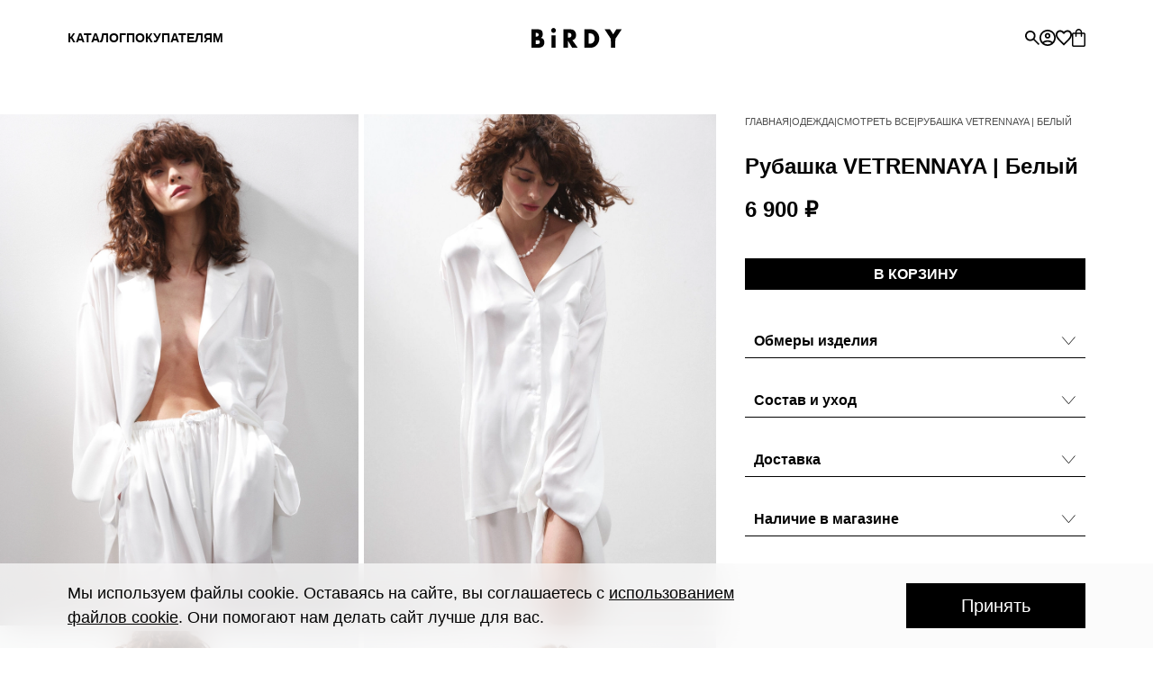

--- FILE ---
content_type: text/html; charset=utf-8
request_url: https://birdystore.ru/product/rubashka-vetrennaya-belyy
body_size: 74454
content:
<!DOCTYPE html>
<html
  style="
    --color-btn-bg:#000000;
--color-btn-bg-is-dark:true;
--bg:#ffffff;
--bg-is-dark:false;

--color-text: var(--color-text-dark);
--color-text-minor-shade: var(--color-text-dark-minor-shade);
--color-text-major-shade: var(--color-text-dark-major-shade);
--color-text-half-shade: var(--color-text-dark-half-shade);

--color-notice-warning-is-dark:false;
--color-notice-success-is-dark:true;
--color-notice-error-is-dark:false;
--color-notice-info-is-dark:true;
--color-form-controls-bg:var(--bg);
--color-form-controls-bg-disabled:var(--bg-minor-shade);
--color-form-controls-border-color:var(--bg-half-shade);
--color-form-controls-color:var(--color-text);
--is-editor:false;


  "
  >
  <head><link media='print' onload='this.media="all"' rel='stylesheet' type='text/css' href='/served_assets/public/jquery.modal-0c2631717f4ce8fa97b5d04757d294c2bf695df1d558678306d782f4bf7b4773.css'><meta data-config="{&quot;product_id&quot;:460249629}" name="page-config" content="" /><meta data-config="{&quot;money_with_currency_format&quot;:{&quot;delimiter&quot;:&quot; &quot;,&quot;separator&quot;:&quot;.&quot;,&quot;format&quot;:&quot;%n %u&quot;,&quot;unit&quot;:&quot;₽&quot;,&quot;show_price_without_cents&quot;:1},&quot;currency_code&quot;:&quot;RUR&quot;,&quot;currency_iso_code&quot;:&quot;RUB&quot;,&quot;default_currency&quot;:{&quot;title&quot;:&quot;Российский рубль&quot;,&quot;code&quot;:&quot;RUR&quot;,&quot;rate&quot;:1.0,&quot;format_string&quot;:&quot;%n %u&quot;,&quot;unit&quot;:&quot;₽&quot;,&quot;price_separator&quot;:&quot;&quot;,&quot;is_default&quot;:true,&quot;price_delimiter&quot;:&quot;&quot;,&quot;show_price_with_delimiter&quot;:true,&quot;show_price_without_cents&quot;:true},&quot;facebook&quot;:{&quot;pixelActive&quot;:false,&quot;currency_code&quot;:&quot;RUB&quot;,&quot;use_variants&quot;:null},&quot;vk&quot;:{&quot;pixel_active&quot;:null,&quot;price_list_id&quot;:null},&quot;new_ya_metrika&quot;:true,&quot;ecommerce_data_container&quot;:&quot;dataLayer&quot;,&quot;common_js_version&quot;:null,&quot;vue_ui_version&quot;:null,&quot;feedback_captcha_enabled&quot;:true,&quot;account_id&quot;:5648263,&quot;hide_items_out_of_stock&quot;:true,&quot;forbid_order_over_existing&quot;:false,&quot;minimum_items_price&quot;:null,&quot;enable_comparison&quot;:true,&quot;locale&quot;:&quot;ru&quot;,&quot;client_group&quot;:null,&quot;consent_to_personal_data&quot;:{&quot;active&quot;:true,&quot;obligatory&quot;:true,&quot;description&quot;:&quot;\u003cp style=\&quot;text-align: center;\&quot;\u003e\u003cspan style=\&quot;font-size: 8pt;\&quot;\u003eЯ ознакомлен и согласен с условиями \u003ca href=\&quot;/page/oferta\&quot; target=\&quot;blank\&quot;\u003eоферты и политики конфиденциальности\u003c/a\u003e.\u003c/span\u003e\u003c/p\u003e&quot;},&quot;recaptcha_key&quot;:&quot;6LfXhUEmAAAAAOGNQm5_a2Ach-HWlFKD3Sq7vfFj&quot;,&quot;recaptcha_key_v3&quot;:&quot;6LcZi0EmAAAAAPNov8uGBKSHCvBArp9oO15qAhXa&quot;,&quot;yandex_captcha_key&quot;:&quot;ysc1_ec1ApqrRlTZTXotpTnO8PmXe2ISPHxsd9MO3y0rye822b9d2&quot;,&quot;checkout_float_order_content_block&quot;:false,&quot;available_products_characteristics_ids&quot;:null,&quot;sber_id_app_id&quot;:&quot;5b5a3c11-72e5-4871-8649-4cdbab3ba9a4&quot;,&quot;theme_generation&quot;:4,&quot;quick_checkout_captcha_enabled&quot;:false,&quot;max_order_lines_count&quot;:500,&quot;sber_bnpl_min_amount&quot;:1000,&quot;sber_bnpl_max_amount&quot;:150000,&quot;counter_settings&quot;:{&quot;data_layer_name&quot;:&quot;dataLayer&quot;,&quot;new_counters_setup&quot;:true,&quot;add_to_cart_event&quot;:true,&quot;remove_from_cart_event&quot;:true,&quot;add_to_wishlist_event&quot;:true,&quot;purchase_event&quot;:true},&quot;site_setting&quot;:{&quot;show_cart_button&quot;:true,&quot;show_service_button&quot;:false,&quot;show_marketplace_button&quot;:false,&quot;show_quick_checkout_button&quot;:false},&quot;warehouses&quot;:[{&quot;id&quot;:4895185,&quot;title&quot;:&quot;Томск Пушкина&quot;,&quot;array_index&quot;:3},{&quot;id&quot;:4145577,&quot;title&quot;:&quot;Томск магазин&quot;,&quot;array_index&quot;:0},{&quot;id&quot;:4145578,&quot;title&quot;:&quot;Новосибирск&quot;,&quot;array_index&quot;:1},{&quot;id&quot;:4146332,&quot;title&quot;:&quot;Транзит&quot;,&quot;array_index&quot;:2}],&quot;captcha_type&quot;:&quot;google&quot;,&quot;human_readable_urls&quot;:false}" name="shop-config" content="" /><meta name='js-evnvironment' content='production' /><meta name='default-locale' content='ru' /><meta name='insales-redefined-api-methods' content="[]" /><script>dataLayer= []; dataLayer.push({
        event: 'view_item',
        ecommerce: {
          items: [{"item_id":"460249629","item_name":"Рубашка VETRENNAYA | Белый","item_category":"Каталог/Одежда/Рубашки и блузы","price":0}]
         }
      });</script>
<!--InsalesCounter -->
<script type="text/javascript">
(function() {
  if (typeof window.__insalesCounterId !== 'undefined') {
    return;
  }

  try {
    Object.defineProperty(window, '__insalesCounterId', {
      value: 5648263,
      writable: true,
      configurable: true
    });
  } catch (e) {
    console.error('InsalesCounter: Failed to define property, using fallback:', e);
    window.__insalesCounterId = 5648263;
  }

  if (typeof window.__insalesCounterId === 'undefined') {
    console.error('InsalesCounter: Failed to set counter ID');
    return;
  }

  let script = document.createElement('script');
  script.async = true;
  script.src = '/javascripts/insales_counter.js?7';
  let firstScript = document.getElementsByTagName('script')[0];
  firstScript.parentNode.insertBefore(script, firstScript);
})();
</script>
<!-- /InsalesCounter -->
<meta name="csrf-param" content="authenticity_token" />
<meta name="csrf-token" content="wsHKO2C8qXCe_VVXuYv2VKFDRdDg7sEG_TuDVg--sOl7Yc1NaC7A_4dvY-Nfq6Rl92MXscadMrO9NiZ9hze9BA" />    <script type="text/javascript">
      (function() {
        window.maxma_jstag = { 
	'no_discounted': '0',
	'exclude_prodids': '[""]',
	'use_promocodes': '1'

};
      })();
    </script>

    <!-- meta -->
<meta charset="UTF-8"><title>Рубашка VETRENNAYA | Белый – купить за 6 900 ₽ | Birdy</title><meta name="description" content="Рубашка VETRENNAYA | Белый ⭐️ Цена - 6 900 ₽ 🚚 Быстрая доставка. Описание, характеристики, отзывы. Смотрите все товары в разделе «Смотреть все». 
">
<meta data-config="{&quot;static-versioned&quot;: &quot;1.38&quot;}" name="theme-meta-data" content="">

<script type="application/ld+json">
{
	"@context": "https://schema.org",
	"@type": "BreadcrumbList",
	"itemListElement": [
	{
		"@type": "ListItem",
		"position": 1,
		"name": "Главная",
		"item": "https://birdystore.ru"
	},{
					"@type": "ListItem",
					"position": 2,
					"name": "Одежда",
					"item": "https://birdystore.ru/collection/odezhda"
				},{
					"@type": "ListItem",
					"position": 3,
					"name": "Смотреть все",
					"item": "https://birdystore.ru/collection/smotret-vse"
				},{
			"@type": "ListItem",
			"position": 4,
			"name": "Рубашка VETRENNAYA | Белый",
			"item": "https://birdystore.ru/product/rubashka-vetrennaya-belyy"
		}]
}</script>



    <script type="application/ld+json">
    {
        "@context": "https://schema.org/",
        "@type":"Product",
        "name": "Рубашка VETRENNAYA | Белый",
        "description": "",
        "brand": {
          "@type": "Brand",
          "name": ""
        },"image": "https://static.insales-cdn.com/images/products/1/6822/921541286/DSCF1141.jpg",
        "sku": "460249629",
        "color": "",
        "size": "",
        "offers": [],
      "isRelatedTo": [],
      "isSimilarTo": []
    }
    </script>

<meta name="robots" content="index,follow">
<meta http-equiv="X-UA-Compatible" content="IE=edge,chrome=1">
<meta name="viewport" content="width=device-width, initial-scale=1.0">
<meta name="SKYPE_TOOLBAR" content="SKYPE_TOOLBAR_PARSER_COMPATIBLE">
<meta name="format-detection" content="telephone=no">

<!-- canonical url--><link rel="canonical" href="https://birdystore.ru/product/rubashka-vetrennaya-belyy">


<!-- rss feed-->
    <meta property="og:title" content="Рубашка VETRENNAYA | Белый">
    <meta property="og:type" content="website">
    <meta property="og:url" content="https://birdystore.ru/product/rubashka-vetrennaya-belyy">

    
      <meta property="og:image" content="https://static.insales-cdn.com/images/products/1/6822/921541286/DSCF1141.jpg">
    




<!-- icons-->
<!-- icons-->
      
      <link rel="icon" type="image/png" href="https://static.insales-cdn.com/files/1/6820/40639140/original/1080.png">
      <link rel="icon" type="image/png" sizes="16x16" href="https://static.insales-cdn.com/r/74nduz4bYLM/rs:fill-down:16:16:1/q:100/plain/files/1/6820/40639140/original/1080.png@png">
      <link rel="icon" type="image/png" sizes="32x32" href="https://static.insales-cdn.com/r/a-niPLyKyHs/rs:fill-down:32:32:1/q:100/plain/files/1/6820/40639140/original/1080.png@png">
      <link rel="icon" type="image/png" sizes="48x48" href="https://static.insales-cdn.com/r/HPsz9wfTR20/rs:fill-down:48:48:1/q:100/plain/files/1/6820/40639140/original/1080.png@png">
      <link rel="apple-touch-icon-precomposed" sizes="180x180" href="https://static.insales-cdn.com/r/dlmq4apjK5w/rs:fill-down:180:180:1/q:100/plain/files/1/6820/40639140/original/1080.png@png">
      <link rel="apple-touch-icon-precomposed" sizes="167x167" href="https://static.insales-cdn.com/r/UB1b6hRudUc/rs:fill-down:167:167:1/q:100/plain/files/1/6820/40639140/original/1080.png@png">
      <link rel="apple-touch-icon-precomposed" sizes="152x152" href="https://static.insales-cdn.com/r/VTX9T-qkZ_w/rs:fill-down:152:152:1/q:100/plain/files/1/6820/40639140/original/1080.png@png">
      <link rel="apple-touch-icon-precomposed" sizes="120x120" href="https://static.insales-cdn.com/r/hOfDaAX7V_E/rs:fill-down:120:120:1/q:100/plain/files/1/6820/40639140/original/1080.png@png">
      <link rel="apple-touch-icon-precomposed" sizes="76x76" href="https://static.insales-cdn.com/r/j5Br8hLJr_Y/rs:fill-down:76:76:1/q:100/plain/files/1/6820/40639140/original/1080.png@png">
      <link rel="apple-touch-icon" href="https://static.insales-cdn.com/files/1/6820/40639140/original/1080.png"><meta name="msapplication-TileColor" content="#000000">
  <meta name="msapplication-TileImage" content="https://static.insales-cdn.com/r/-tNhKtoXB6I/rs:fill-down:144:144:1/q:100/plain/files/1/6820/40639140/original/1080.png@png"><style media="screen">
  @supports (content-visibility: hidden) {
    body:not(.settings_loaded) {
      content-visibility: hidden;
    }
  }
  @supports not (content-visibility: hidden) {
    body:not(.settings_loaded) {
      visibility: hidden;
    }
  }
</style>
<script src="//s.maxma.com/js/sdk.js" async></script>
<script>
  (function(e) {
    e.ClTrack = e.ClTrack || function() { e.ClTrack.queue.push([arguments, +new Date()]) };
    e.ClTrack.queue = e.ClTrack.queue || [];
  })(window);
</script>
    
    
<script type="text/javascript">   
    var digiScript = document.createElement('script');   
    digiScript.src = '//aq.dolyame.ru/9076/client.js'; //    
    digiScript.defer = true;   
    digiScript.async = true;   
    document.head.appendChild(digiScript);   
</script>   
    
  <meta name='product-id' content='460249629' />
</head>
  <body data-multi-lang="false" data-theme-template="product" data-sidebar-type="sticky" data-sidebar-position="left">
    <div class="preloader">
      <div class="lds-ellipsis"><div></div><div></div><div></div><div></div></div>
    </div>
    <noscript>
<div class="njs-alert-overlay">
  <div class="njs-alert-wrapper">
    <div class="njs-alert">
      <p></p>
    </div>
  </div>
</div>
</noscript>

    <div class="page_layout page_layout-clear ">
      <header>
      
        <div
  class="layout widget-type_widget_v4_header_12_4675f0ed2114318b0fa643902d09ec83"
  style="--logo-max-width:100px; --bage-bg:#FFFFFF; --bage-bg-is-light:true; --bage-bg-minor-shade:#f7f7f7; --bage-bg-minor-shade-is-light:true; --bage-bg-major-shade:#ededed; --bage-bg-major-shade-is-light:true; --bage-bg-half-shade:#808080; --bage-bg-half-shade-is-dark:true; --color-slide-text:#FFFFFF; --color-slide-text-is-light:true; --color-slide-text-minor-shade:#f7f7f7; --color-slide-text-minor-shade-is-light:true; --color-slide-text-major-shade:#ededed; --color-slide-text-major-shade-is-light:true; --color-slide-text-half-shade:#808080; --color-slide-text-half-shade-is-dark:true; --autoplay:true; --autoplay-delay:5s; --layout-wide-content:true; --layout-edge:true; --hide-desktop:false; --hide-mobile:false;"
  data-widget-drop-item-id="206066921"
  
  >
  <div class="layout__content">
      <div class="header">
    <ul class="menu">
      <a href="#" class="show-menu">
        <svg width="18" height="18" viewBox="0 0 18 18" fill="none" xmlns="http://www.w3.org/2000/svg"><path d="M0 3H18M0 9.00012H18M0 15H18" stroke="currentColor" stroke-width="1.5"/></svg>
      </a><li>
          <a href="/collection/all">Каталог</a>
          

          <!--  -->

          
          
          <ul><li>
                <div class="first-link">
                  <a href="/collection/sale" class="">SALE</a>
                  
                    <div class="arr">
                      <svg width="9" height="13" viewBox="0 0 9 13" fill="none" xmlns="http://www.w3.org/2000/svg"><path d="M1 0.5L8 6.49995L1 12.5" stroke="currentColor"></path></svg>
                    </div>
                  
                </div>
                
                  <ul class="subcollections-list">
                    
                      <li>
                        <a href="/collection/eko-shuby-2">
                          Эко-шубы
                        </a>
                      </li>
                    
                      <li>
                        <a href="/collection/odezhda-2">
                          Одежда
                        </a>
                      </li>
                    
                      <li>
                        <a href="/collection/aksessuary-2">
                          Аксессуары
                        </a>
                      </li>
                    
                  </ul>
                
              </li><li>
                <div class="first-link">
                  <a href="/collection/eko-shuby" class="">Эко-шубы</a>
                  
                    <div class="arr">
                      <svg width="9" height="13" viewBox="0 0 9 13" fill="none" xmlns="http://www.w3.org/2000/svg"><path d="M1 0.5L8 6.49995L1 12.5" stroke="currentColor"></path></svg>
                    </div>
                  
                </div>
                
                  <ul class="subcollections-list">
                    
                      <li>
                        <a href="/collection/katalog-1-c1a70e">
                          Мини
                        </a>
                      </li>
                    
                      <li>
                        <a href="/collection/midi">
                          Миди
                        </a>
                      </li>
                    
                      <li>
                        <a href="/collection/maksi">
                          Макси
                        </a>
                      </li>
                    
                      <li>
                        <a href="/collection/vse-shuby">
                          Все шубы
                        </a>
                      </li>
                    
                  </ul>
                
              </li><li>
                <div class="first-link">
                  <a href="/collection/apres-ski" class="">APRES-SKI</a>
                  
                </div>
                
              </li><li>
                <div class="first-link">
                  <a href="/collection/birdy-nude" class="">BIRDY NUDE</a>
                  
                </div>
                
              </li><li>
                <div class="first-link">
                  <a href="/collection/hity-birdy" class="">Хиты BIRDY</a>
                  
                </div>
                
              </li><li>
                <div class="first-link">
                  <a href="/collection/new-2" class="">НОВИНКИ BIRDY</a>
                  
                </div>
                
              </li><li>
                <div class="first-link">
                  <a href="/collection/odezhda" class="">Одежда</a>
                  
                    <div class="arr">
                      <svg width="9" height="13" viewBox="0 0 9 13" fill="none" xmlns="http://www.w3.org/2000/svg"><path d="M1 0.5L8 6.49995L1 12.5" stroke="currentColor"></path></svg>
                    </div>
                  
                </div>
                
                  <ul class="subcollections-list">
                    
                      <li>
                        <a href="/collection/smotret-vse">
                          Смотреть все
                        </a>
                      </li>
                    
                      <li>
                        <a href="/collection/platya">
                          Платья
                        </a>
                      </li>
                    
                      <li>
                        <a href="/collection/svitshoty-i-hudi">
                          Свитшоты и худи
                        </a>
                      </li>
                    
                      <li>
                        <a href="/collection/svitera">
                          Свитера
                        </a>
                      </li>
                    
                      <li>
                        <a href="/collection/longslivy">
                          Лонгсливы
                        </a>
                      </li>
                    
                      <li>
                        <a href="/collection/futbolki-i-topy">
                          Футболки и топы
                        </a>
                      </li>
                    
                      <li>
                        <a href="/collection/rubashki-i-bluzy">
                          Рубашки и блузы
                        </a>
                      </li>
                    
                      <li>
                        <a href="/collection/yubki">
                          Юбки
                        </a>
                      </li>
                    
                      <li>
                        <a href="/collection/bryuki-i-shorty">
                          Брюки и шорты
                        </a>
                      </li>
                    
                      <li>
                        <a href="/collection/zhakety">
                          Жакеты
                        </a>
                      </li>
                    
                      <li>
                        <a href="/collection/kostyumy">
                          Костюмы
                        </a>
                      </li>
                    
                  </ul>
                
              </li><li>
                <div class="first-link">
                  <a href="/collection/verhnyaya-odezhda" class="">Верхняя одежда</a>
                  
                    <div class="arr">
                      <svg width="9" height="13" viewBox="0 0 9 13" fill="none" xmlns="http://www.w3.org/2000/svg"><path d="M1 0.5L8 6.49995L1 12.5" stroke="currentColor"></path></svg>
                    </div>
                  
                </div>
                
                  <ul class="subcollections-list">
                    
                      <li>
                        <a href="/collection/kurtki">
                          Куртки
                        </a>
                      </li>
                    
                  </ul>
                
              </li><li>
                <div class="first-link">
                  <a href="/collection/aksessuary" class="">Аксессуары</a>
                  
                </div>
                
              </li><li>
                <div class="first-link">
                  <a href="/collection/certificate" class="">Подарочный сертификат</a>
                  
                </div>
                
              </li></ul>
          
        </li><li>
          <a>Покупателям</a>
          

          <!--  -->

          
          
          <ul><li>
                <a href="/page/contacts">Контакты</a>
              </li><li>
                <a href="/page/payment">Оплата</a>
              </li><li>
                <a href="/page/dostavka">Доставка</a>
              </li><li>
                <a href="/page/vozvrat-2">Обмен и возврат</a>
              </li><li>
                <a href="/page/polozhenie-o-programme-loyalnosti-bonusnaya-programma-birdy">Положение о Программе лояльности</a>
              </li></ul>
          
        </li></ul>
    <a href="/" alt="Birdy" class="logo">
    <svg width="1516" height="328" viewBox="0 0 1516 328" fill="none" xmlns="http://www.w3.org/2000/svg">
<path d="M889.021 23.7256H1006.72L1020.78 25.2061L1037.07 28.9073L1048.91 33.3487L1062.98 40.0108L1075.56 48.1534L1085.18 55.5557L1094.07 63.6983L1102.95 72.5811L1112.57 85.1651L1122.2 100.71L1128.86 114.774L1134.04 128.839L1138.48 146.605L1140.7 163.63V188.058L1138.48 205.083L1134.04 222.849L1128.12 238.394L1120.71 253.198L1112.57 265.782L1105.91 274.665L1097.77 284.288L1088.14 293.911L1077.78 302.054L1066.68 309.456L1054.09 316.118L1042.99 320.56L1030.41 324.261L1014.12 327.222L1008.2 327.962H889.021V23.7256ZM963.785 89.6065V262.081L992.654 261.341L1005.24 259.12L1016.34 255.419L1028.93 248.757L1038.55 240.614L1045.21 233.212L1051.87 222.849L1057.79 210.265L1061.5 196.94L1062.98 187.317V164.37L1060.76 151.046L1056.31 137.722L1050.39 125.878L1043.73 116.995L1037.07 109.593L1028.93 102.931L1018.56 97.0088L1008.2 93.3076L993.395 90.3467L983.771 89.6065H963.785Z" fill="currentColor"/>
<path d="M0 23.7256H116.957L131.021 25.2061L143.605 28.167L155.449 33.3487L163.592 38.5303L170.994 45.1924L175.436 50.3741L181.357 59.9971L185.799 71.8409L188.76 87.3858L189.5 95.5284V109.593L187.279 125.138L184.318 135.501L179.137 145.864L173.955 152.526L170.254 156.968L159.891 165.11H158.41V166.591L164.332 167.331L175.436 171.032L187.279 176.954L194.682 182.876L199.123 186.577L205.785 196.2L210.967 207.304L213.928 217.667L216.148 230.991V252.458L213.928 265.782L209.486 279.106L203.564 290.21L196.902 298.353L188.76 306.495L179.137 313.157L167.293 319.079L154.709 323.521L139.904 326.481L128.061 327.962H0V23.7256ZM72.543 83.6846L71.8027 84.4248V142.903L72.543 143.644H84.3867L95.4902 142.903L105.113 139.942L111.775 135.501L116.217 130.319L119.178 123.657L119.918 120.696V105.892L116.957 97.7491L112.516 91.8272L106.594 87.3858L96.9707 84.4248L88.8281 83.6846H72.543ZM71.8027 203.603V267.263L72.543 268.003H88.8281L104.373 267.263L118.438 265.042L128.061 261.341L135.463 255.419L139.164 249.497L141.385 242.835V228.771L139.164 221.368L134.723 213.966L128.061 208.784L118.438 205.083L105.854 203.603H71.8027Z" fill="currentColor"/>
<path d="M538.891 23.7256H663.25L677.314 25.2061L692.859 28.9073L704.703 34.0889L713.586 39.2705L721.729 45.9326L727.65 51.8545L735.053 61.4776L743.195 77.0225L746.896 88.126L749.857 102.931L750.598 113.294V121.437L749.117 137.722L746.156 150.306L741.715 161.409L736.533 171.032L731.352 177.694L724.689 185.097L717.287 191.019L708.404 196.2L692.859 202.122L688.418 203.603L707.664 230.251L718.027 244.315L766.143 310.937L776.506 325.001L777.986 327.962H684.717L674.354 310.937L662.51 291.69L616.615 216.187L614.395 212.485L613.654 327.962H538.891V23.7256ZM613.654 83.6846V159.929H632.9L644.004 158.448L652.887 155.487L660.289 151.046L666.211 144.384L670.652 135.501L672.133 130.319L672.873 118.476L670.652 108.112L666.211 99.2295L660.289 92.5674L651.406 87.3858L639.562 84.4248L630.68 83.6846H613.654Z" fill="currentColor"/>
<path d="M1233.23 23.7256H1322.06L1330.94 37.0498L1374.62 103.671L1375.36 105.151H1376.84L1387.94 87.3858L1396.82 73.3213L1407.93 55.5557L1418.29 39.2705L1427.91 23.7256H1516V28.9073L1508.6 39.2705L1502.68 48.1534L1478.99 82.9444L1469.37 97.0088L1444.2 134.021L1434.57 148.085L1412.37 180.655L1411.63 309.456L1410.89 327.962H1336.86L1336.12 181.396L1328.72 170.292L1311.7 144.384L1298.37 124.397L1290.23 111.814L1253.22 55.5557L1236.93 31.128L1233.23 25.2061V23.7256Z" fill="currentColor"/>
<path d="M336.807 121.437H405.648V327.962H336.807L336.066 307.235V174.733L336.807 121.437Z" fill="currentColor"/>
<path d="M410.09 41.865C410.09 64.5556 392.692 82.95 371.23 82.95C349.768 82.95 332.37 64.5556 332.37 41.865C332.37 19.1744 349.768 0.780029 371.23 0.780029C392.692 0.780029 410.09 19.1744 410.09 41.865Z" fill="currentColor"/>
</svg>
    </a>
    <ul class="control">
      <li class="point-search">
        <div class="header__search">
          <form action="/search" method="get" class="header__search-form">
            <input type="text" autocomplete="off" class="form-control form-control_size-l header__search-field" name="q" value="" placeholder="Поиск" />
            <input type="hidden" name="lang" value="ru">
          </form>
          <span class="show-search">
            <svg width="16" height="16" viewBox="0 0 16 16" fill="none" xmlns="http://www.w3.org/2000/svg">
  <path d="M14.7556 16L9.15556 10.4C8.71111 10.7556 8.2 11.037 7.62222 11.2444C7.04444 11.4519 6.42963 11.5556 5.77778 11.5556C4.16296 11.5556 2.7963 10.9963 1.67778 9.87778C0.559259 8.75926 0 7.39259 0 5.77778C0 4.16296 0.559259 2.7963 1.67778 1.67778C2.7963 0.559259 4.16296 0 5.77778 0C7.39259 0 8.75926 0.559259 9.87778 1.67778C10.9963 2.7963 11.5556 4.16296 11.5556 5.77778C11.5556 6.42963 11.4519 7.04444 11.2444 7.62222C11.037 8.2 10.7556 8.71111 10.4 9.15556L16 14.7556L14.7556 16ZM5.77778 9.77778C6.88889 9.77778 7.83333 9.38889 8.61111 8.61111C9.38889 7.83333 9.77778 6.88889 9.77778 5.77778C9.77778 4.66667 9.38889 3.72222 8.61111 2.94444C7.83333 2.16667 6.88889 1.77778 5.77778 1.77778C4.66667 1.77778 3.72222 2.16667 2.94444 2.94444C2.16667 3.72222 1.77778 4.66667 1.77778 5.77778C1.77778 6.88889 2.16667 7.83333 2.94444 8.61111C3.72222 9.38889 4.66667 9.77778 5.77778 9.77778Z" fill="currentColor"/>
  </svg>
          </span>
        </div>
      </li>
      <li>
        <a href="/client_account/orders">
          <svg width="18" height="18" viewBox="0 0 18 18" fill="none" xmlns="http://www.w3.org/2000/svg">
<path d="M3.465 13.59C4.23 13.005 5.085 12.5437 6.03 12.2062C6.975 11.8687 7.965 11.7 9 11.7C10.035 11.7 11.025 11.8687 11.97 12.2062C12.915 12.5437 13.77 13.005 14.535 13.59C15.06 12.975 15.4688 12.2775 15.7613 11.4975C16.0538 10.7175 16.2 9.885 16.2 9C16.2 7.005 15.4987 5.30625 14.0962 3.90375C12.6938 2.50125 10.995 1.8 9 1.8C7.005 1.8 5.30625 2.50125 3.90375 3.90375C2.50125 5.30625 1.8 7.005 1.8 9C1.8 9.885 1.94625 10.7175 2.23875 11.4975C2.53125 12.2775 2.94 12.975 3.465 13.59ZM9 9.9C8.115 9.9 7.36875 9.59625 6.76125 8.98875C6.15375 8.38125 5.85 7.635 5.85 6.75C5.85 5.865 6.15375 5.11875 6.76125 4.51125C7.36875 3.90375 8.115 3.6 9 3.6C9.885 3.6 10.6312 3.90375 11.2387 4.51125C11.8462 5.11875 12.15 5.865 12.15 6.75C12.15 7.635 11.8462 8.38125 11.2387 8.98875C10.6312 9.59625 9.885 9.9 9 9.9ZM9 18C7.755 18 6.585 17.7638 5.49 17.2912C4.395 16.8187 3.4425 16.1775 2.6325 15.3675C1.8225 14.5575 1.18125 13.605 0.70875 12.51C0.23625 11.415 0 10.245 0 9C0 7.755 0.23625 6.585 0.70875 5.49C1.18125 4.395 1.8225 3.4425 2.6325 2.6325C3.4425 1.8225 4.395 1.18125 5.49 0.70875C6.585 0.23625 7.755 0 9 0C10.245 0 11.415 0.23625 12.51 0.70875C13.605 1.18125 14.5575 1.8225 15.3675 2.6325C16.1775 3.4425 16.8187 4.395 17.2912 5.49C17.7638 6.585 18 7.755 18 9C18 10.245 17.7638 11.415 17.2912 12.51C16.8187 13.605 16.1775 14.5575 15.3675 15.3675C14.5575 16.1775 13.605 16.8187 12.51 17.2912C11.415 17.7638 10.245 18 9 18ZM9 16.2C9.795 16.2 10.545 16.0837 11.25 15.8513C11.955 15.6188 12.6 15.285 13.185 14.85C12.6 14.415 11.955 14.0812 11.25 13.8487C10.545 13.6162 9.795 13.5 9 13.5C8.205 13.5 7.455 13.6162 6.75 13.8487C6.045 14.0812 5.4 14.415 4.815 14.85C5.4 15.285 6.045 15.6188 6.75 15.8513C7.455 16.0837 8.205 16.2 9 16.2ZM9 8.1C9.39 8.1 9.7125 7.9725 9.9675 7.7175C10.2225 7.4625 10.35 7.14 10.35 6.75C10.35 6.36 10.2225 6.0375 9.9675 5.7825C9.7125 5.5275 9.39 5.4 9 5.4C8.61 5.4 8.2875 5.5275 8.0325 5.7825C7.7775 6.0375 7.65 6.36 7.65 6.75C7.65 7.14 7.7775 7.4625 8.0325 7.7175C8.2875 7.9725 8.61 8.1 9 8.1Z" fill="currentColor"/>
</svg>
        </a>
      </li>
      <li>
        <a href="/favorites">
          <svg width="18" height="18" viewBox="0 0 18 18" fill="none" xmlns="http://www.w3.org/2000/svg">
<path d="M9 17.5L7.695 16.2956C6.18 14.8906 4.9275 13.6785 3.9375 12.6594C2.9475 11.6403 2.16 10.7255 1.575 9.91485C0.99 9.10422 0.58125 8.35922 0.34875 7.67984C0.11625 7.00045 0 6.30563 0 5.59537C0 4.14396 0.4725 2.93188 1.4175 1.95913C2.3625 0.986376 3.54 0.5 4.95 0.5C5.73 0.5 6.4725 0.669846 7.1775 1.00954C7.8825 1.34923 8.49 1.82788 9 2.4455C9.51 1.82788 10.1175 1.34923 10.8225 1.00954C11.5275 0.669846 12.27 0.5 13.05 0.5C14.46 0.5 15.6375 0.986376 16.5825 1.95913C17.5275 2.93188 18 4.14396 18 5.59537C18 6.30563 17.8838 7.00045 17.6513 7.67984C17.4188 8.35922 17.01 9.10422 16.425 9.91485C15.84 10.7255 15.0525 11.6403 14.0625 12.6594C13.0725 13.6785 11.82 14.8906 10.305 16.2956L9 17.5ZM9 14.9986C10.44 13.6708 11.625 12.532 12.555 11.5824C13.485 10.6328 14.22 9.80677 14.76 9.10422C15.3 8.40168 15.675 7.77634 15.885 7.2282C16.095 6.68006 16.2 6.13579 16.2 5.59537C16.2 4.66894 15.9 3.89691 15.3 3.27929C14.7 2.66167 13.95 2.35286 13.05 2.35286C12.345 2.35286 11.6925 2.55745 11.0925 2.96662C10.4925 3.37579 10.08 3.89691 9.855 4.52997H8.145C7.92 3.89691 7.5075 3.37579 6.9075 2.96662C6.3075 2.55745 5.655 2.35286 4.95 2.35286C4.05 2.35286 3.3 2.66167 2.7 3.27929C2.1 3.89691 1.8 4.66894 1.8 5.59537C1.8 6.13579 1.905 6.68006 2.115 7.2282C2.325 7.77634 2.7 8.40168 3.24 9.10422C3.78 9.80677 4.515 10.6328 5.445 11.5824C6.375 12.532 7.56 13.6708 9 14.9986Z" fill="currentColor"/>
</svg>
        </a>
      </li>
      <li>
        <a href="/cart_items" class="header-icon-cart">
          <span class="link-cart-caunt" data-cart-positions-count></span>
          <svg width="15" height="20" viewBox="0 0 15 20" fill="none" xmlns="http://www.w3.org/2000/svg">
<path d="M1.80771 20C1.30257 20 0.875003 19.8158 0.525002 19.4474C0.175001 19.0789 0 18.6289 0 18.0972V6.11338C0 5.58166 0.175001 5.13159 0.525002 4.76317C0.875003 4.39475 1.30257 4.21054 1.80771 4.21054H3.75001V3.94738C3.75001 2.85695 4.11604 1.92645 4.84809 1.15587C5.58013 0.38529 6.4641 0 7.5 0C8.5359 0 9.41987 0.38529 10.1519 1.15587C10.884 1.92645 11.25 2.85695 11.25 3.94738V4.21054H13.1923C13.6974 4.21054 14.125 4.39475 14.475 4.76317C14.825 5.13159 15 5.58166 15 6.11338V18.0972C15 18.6289 14.825 19.0789 14.475 19.4474C14.125 19.8158 13.6974 20 13.1923 20H1.80771ZM1.80771 18.4211H13.1923C13.2692 18.4211 13.3398 18.3873 13.4039 18.3199C13.468 18.2524 13.5 18.1781 13.5 18.0972V6.11338C13.5 6.0324 13.468 5.95816 13.4039 5.89067C13.3398 5.8232 13.2692 5.78946 13.1923 5.78946H11.25V8.15792C11.25 8.38193 11.1782 8.56951 11.0346 8.72065C10.891 8.8718 10.7128 8.94736 10.5 8.94736C10.2872 8.94736 10.109 8.8718 9.96541 8.72065C9.82182 8.56951 9.75003 8.38193 9.75003 8.15792V5.78946H5.24997V8.15792C5.24997 8.38193 5.17817 8.56951 5.03459 8.72065C4.89101 8.8718 4.71281 8.94736 4.49999 8.94736C4.28717 8.94736 4.10897 8.8718 3.96539 8.72065C3.8218 8.56951 3.75001 8.38193 3.75001 8.15792V5.78946H1.80771C1.73077 5.78946 1.66025 5.8232 1.59613 5.89067C1.53203 5.95816 1.49998 6.0324 1.49998 6.11338V18.0972C1.49998 18.1781 1.53203 18.2524 1.59613 18.3199C1.66025 18.3873 1.73077 18.4211 1.80771 18.4211ZM5.24997 4.21054H9.75003V3.94738C9.75003 3.28745 9.53176 2.72773 9.0952 2.26822C8.65867 1.80869 8.12693 1.57893 7.5 1.57893C6.87306 1.57893 6.34133 1.80869 5.90479 2.26822C5.46824 2.72773 5.24997 3.28745 5.24997 3.94738V4.21054Z" fill="currentColor"/>
</svg>
        </a>
      </li>
    </ul>
  </div>
  
<div class="mobile-menu">
  <div class="header">
    <ul class="menu">
      <a href="#" class="show-menu">
        <svg width="18" height="18" viewBox="0 0 18 18" fill="none" xmlns="http://www.w3.org/2000/svg">
<path d="M3.00024 3L15.0001 15" stroke="currentColor" stroke-width="1.5"/>
<path d="M15 3L3.00018 15" stroke="currentColor" stroke-width="1.5"/>
</svg>
      </a>
    </ul>
    <a href="/" alt="Birdy" class="logo">
    <svg width="1516" height="328" viewBox="0 0 1516 328" fill="none" xmlns="http://www.w3.org/2000/svg">
<path d="M889.021 23.7256H1006.72L1020.78 25.2061L1037.07 28.9073L1048.91 33.3487L1062.98 40.0108L1075.56 48.1534L1085.18 55.5557L1094.07 63.6983L1102.95 72.5811L1112.57 85.1651L1122.2 100.71L1128.86 114.774L1134.04 128.839L1138.48 146.605L1140.7 163.63V188.058L1138.48 205.083L1134.04 222.849L1128.12 238.394L1120.71 253.198L1112.57 265.782L1105.91 274.665L1097.77 284.288L1088.14 293.911L1077.78 302.054L1066.68 309.456L1054.09 316.118L1042.99 320.56L1030.41 324.261L1014.12 327.222L1008.2 327.962H889.021V23.7256ZM963.785 89.6065V262.081L992.654 261.341L1005.24 259.12L1016.34 255.419L1028.93 248.757L1038.55 240.614L1045.21 233.212L1051.87 222.849L1057.79 210.265L1061.5 196.94L1062.98 187.317V164.37L1060.76 151.046L1056.31 137.722L1050.39 125.878L1043.73 116.995L1037.07 109.593L1028.93 102.931L1018.56 97.0088L1008.2 93.3076L993.395 90.3467L983.771 89.6065H963.785Z" fill="currentColor"/>
<path d="M0 23.7256H116.957L131.021 25.2061L143.605 28.167L155.449 33.3487L163.592 38.5303L170.994 45.1924L175.436 50.3741L181.357 59.9971L185.799 71.8409L188.76 87.3858L189.5 95.5284V109.593L187.279 125.138L184.318 135.501L179.137 145.864L173.955 152.526L170.254 156.968L159.891 165.11H158.41V166.591L164.332 167.331L175.436 171.032L187.279 176.954L194.682 182.876L199.123 186.577L205.785 196.2L210.967 207.304L213.928 217.667L216.148 230.991V252.458L213.928 265.782L209.486 279.106L203.564 290.21L196.902 298.353L188.76 306.495L179.137 313.157L167.293 319.079L154.709 323.521L139.904 326.481L128.061 327.962H0V23.7256ZM72.543 83.6846L71.8027 84.4248V142.903L72.543 143.644H84.3867L95.4902 142.903L105.113 139.942L111.775 135.501L116.217 130.319L119.178 123.657L119.918 120.696V105.892L116.957 97.7491L112.516 91.8272L106.594 87.3858L96.9707 84.4248L88.8281 83.6846H72.543ZM71.8027 203.603V267.263L72.543 268.003H88.8281L104.373 267.263L118.438 265.042L128.061 261.341L135.463 255.419L139.164 249.497L141.385 242.835V228.771L139.164 221.368L134.723 213.966L128.061 208.784L118.438 205.083L105.854 203.603H71.8027Z" fill="currentColor"/>
<path d="M538.891 23.7256H663.25L677.314 25.2061L692.859 28.9073L704.703 34.0889L713.586 39.2705L721.729 45.9326L727.65 51.8545L735.053 61.4776L743.195 77.0225L746.896 88.126L749.857 102.931L750.598 113.294V121.437L749.117 137.722L746.156 150.306L741.715 161.409L736.533 171.032L731.352 177.694L724.689 185.097L717.287 191.019L708.404 196.2L692.859 202.122L688.418 203.603L707.664 230.251L718.027 244.315L766.143 310.937L776.506 325.001L777.986 327.962H684.717L674.354 310.937L662.51 291.69L616.615 216.187L614.395 212.485L613.654 327.962H538.891V23.7256ZM613.654 83.6846V159.929H632.9L644.004 158.448L652.887 155.487L660.289 151.046L666.211 144.384L670.652 135.501L672.133 130.319L672.873 118.476L670.652 108.112L666.211 99.2295L660.289 92.5674L651.406 87.3858L639.562 84.4248L630.68 83.6846H613.654Z" fill="currentColor"/>
<path d="M1233.23 23.7256H1322.06L1330.94 37.0498L1374.62 103.671L1375.36 105.151H1376.84L1387.94 87.3858L1396.82 73.3213L1407.93 55.5557L1418.29 39.2705L1427.91 23.7256H1516V28.9073L1508.6 39.2705L1502.68 48.1534L1478.99 82.9444L1469.37 97.0088L1444.2 134.021L1434.57 148.085L1412.37 180.655L1411.63 309.456L1410.89 327.962H1336.86L1336.12 181.396L1328.72 170.292L1311.7 144.384L1298.37 124.397L1290.23 111.814L1253.22 55.5557L1236.93 31.128L1233.23 25.2061V23.7256Z" fill="currentColor"/>
<path d="M336.807 121.437H405.648V327.962H336.807L336.066 307.235V174.733L336.807 121.437Z" fill="currentColor"/>
<path d="M410.09 41.865C410.09 64.5556 392.692 82.95 371.23 82.95C349.768 82.95 332.37 64.5556 332.37 41.865C332.37 19.1744 349.768 0.780029 371.23 0.780029C392.692 0.780029 410.09 19.1744 410.09 41.865Z" fill="currentColor"/>
</svg>
    </a>
    <ul class="control">
      <li>
        <a href="/cart_items">
          <svg width="15" height="20" viewBox="0 0 15 20" fill="none" xmlns="http://www.w3.org/2000/svg">
<path d="M1.80771 20C1.30257 20 0.875003 19.8158 0.525002 19.4474C0.175001 19.0789 0 18.6289 0 18.0972V6.11338C0 5.58166 0.175001 5.13159 0.525002 4.76317C0.875003 4.39475 1.30257 4.21054 1.80771 4.21054H3.75001V3.94738C3.75001 2.85695 4.11604 1.92645 4.84809 1.15587C5.58013 0.38529 6.4641 0 7.5 0C8.5359 0 9.41987 0.38529 10.1519 1.15587C10.884 1.92645 11.25 2.85695 11.25 3.94738V4.21054H13.1923C13.6974 4.21054 14.125 4.39475 14.475 4.76317C14.825 5.13159 15 5.58166 15 6.11338V18.0972C15 18.6289 14.825 19.0789 14.475 19.4474C14.125 19.8158 13.6974 20 13.1923 20H1.80771ZM1.80771 18.4211H13.1923C13.2692 18.4211 13.3398 18.3873 13.4039 18.3199C13.468 18.2524 13.5 18.1781 13.5 18.0972V6.11338C13.5 6.0324 13.468 5.95816 13.4039 5.89067C13.3398 5.8232 13.2692 5.78946 13.1923 5.78946H11.25V8.15792C11.25 8.38193 11.1782 8.56951 11.0346 8.72065C10.891 8.8718 10.7128 8.94736 10.5 8.94736C10.2872 8.94736 10.109 8.8718 9.96541 8.72065C9.82182 8.56951 9.75003 8.38193 9.75003 8.15792V5.78946H5.24997V8.15792C5.24997 8.38193 5.17817 8.56951 5.03459 8.72065C4.89101 8.8718 4.71281 8.94736 4.49999 8.94736C4.28717 8.94736 4.10897 8.8718 3.96539 8.72065C3.8218 8.56951 3.75001 8.38193 3.75001 8.15792V5.78946H1.80771C1.73077 5.78946 1.66025 5.8232 1.59613 5.89067C1.53203 5.95816 1.49998 6.0324 1.49998 6.11338V18.0972C1.49998 18.1781 1.53203 18.2524 1.59613 18.3199C1.66025 18.3873 1.73077 18.4211 1.80771 18.4211ZM5.24997 4.21054H9.75003V3.94738C9.75003 3.28745 9.53176 2.72773 9.0952 2.26822C8.65867 1.80869 8.12693 1.57893 7.5 1.57893C6.87306 1.57893 6.34133 1.80869 5.90479 2.26822C5.46824 2.72773 5.24997 3.28745 5.24997 3.94738V4.21054Z" fill="currentColor"/>
</svg>
        </a>
      </li>
    </ul>
  </div>
  <ul class="controls">
    <li class="point-search point-search-mobile">
      <div class="header__search">
        <form action="/search" method="get" class="header__search-form">
          <input type="text" autocomplete="off" class="form-control form-control_size-l header__search-field" name="q" value="" placeholder="Поиск" />
          <input type="hidden" name="lang" value="ru">
        </form>
        <span class="show-search">
          <svg width="16" height="16" viewBox="0 0 16 16" fill="none" xmlns="http://www.w3.org/2000/svg">
<path d="M14.7556 16L9.15556 10.4C8.71111 10.7556 8.2 11.037 7.62222 11.2444C7.04444 11.4519 6.42963 11.5556 5.77778 11.5556C4.16296 11.5556 2.7963 10.9963 1.67778 9.87778C0.559259 8.75926 0 7.39259 0 5.77778C0 4.16296 0.559259 2.7963 1.67778 1.67778C2.7963 0.559259 4.16296 0 5.77778 0C7.39259 0 8.75926 0.559259 9.87778 1.67778C10.9963 2.7963 11.5556 4.16296 11.5556 5.77778C11.5556 6.42963 11.4519 7.04444 11.2444 7.62222C11.037 8.2 10.7556 8.71111 10.4 9.15556L16 14.7556L14.7556 16ZM5.77778 9.77778C6.88889 9.77778 7.83333 9.38889 8.61111 8.61111C9.38889 7.83333 9.77778 6.88889 9.77778 5.77778C9.77778 4.66667 9.38889 3.72222 8.61111 2.94444C7.83333 2.16667 6.88889 1.77778 5.77778 1.77778C4.66667 1.77778 3.72222 2.16667 2.94444 2.94444C2.16667 3.72222 1.77778 4.66667 1.77778 5.77778C1.77778 6.88889 2.16667 7.83333 2.94444 8.61111C3.72222 9.38889 4.66667 9.77778 5.77778 9.77778Z" fill="currentColor"/>
</svg>
        </span>
      </div>
    </li>
      <li>
        <a href="/client_account/orders">
          <svg width="18" height="18" viewBox="0 0 18 18" fill="none" xmlns="http://www.w3.org/2000/svg">
<path d="M3.465 13.59C4.23 13.005 5.085 12.5437 6.03 12.2062C6.975 11.8687 7.965 11.7 9 11.7C10.035 11.7 11.025 11.8687 11.97 12.2062C12.915 12.5437 13.77 13.005 14.535 13.59C15.06 12.975 15.4688 12.2775 15.7613 11.4975C16.0538 10.7175 16.2 9.885 16.2 9C16.2 7.005 15.4987 5.30625 14.0962 3.90375C12.6938 2.50125 10.995 1.8 9 1.8C7.005 1.8 5.30625 2.50125 3.90375 3.90375C2.50125 5.30625 1.8 7.005 1.8 9C1.8 9.885 1.94625 10.7175 2.23875 11.4975C2.53125 12.2775 2.94 12.975 3.465 13.59ZM9 9.9C8.115 9.9 7.36875 9.59625 6.76125 8.98875C6.15375 8.38125 5.85 7.635 5.85 6.75C5.85 5.865 6.15375 5.11875 6.76125 4.51125C7.36875 3.90375 8.115 3.6 9 3.6C9.885 3.6 10.6312 3.90375 11.2387 4.51125C11.8462 5.11875 12.15 5.865 12.15 6.75C12.15 7.635 11.8462 8.38125 11.2387 8.98875C10.6312 9.59625 9.885 9.9 9 9.9ZM9 18C7.755 18 6.585 17.7638 5.49 17.2912C4.395 16.8187 3.4425 16.1775 2.6325 15.3675C1.8225 14.5575 1.18125 13.605 0.70875 12.51C0.23625 11.415 0 10.245 0 9C0 7.755 0.23625 6.585 0.70875 5.49C1.18125 4.395 1.8225 3.4425 2.6325 2.6325C3.4425 1.8225 4.395 1.18125 5.49 0.70875C6.585 0.23625 7.755 0 9 0C10.245 0 11.415 0.23625 12.51 0.70875C13.605 1.18125 14.5575 1.8225 15.3675 2.6325C16.1775 3.4425 16.8187 4.395 17.2912 5.49C17.7638 6.585 18 7.755 18 9C18 10.245 17.7638 11.415 17.2912 12.51C16.8187 13.605 16.1775 14.5575 15.3675 15.3675C14.5575 16.1775 13.605 16.8187 12.51 17.2912C11.415 17.7638 10.245 18 9 18ZM9 16.2C9.795 16.2 10.545 16.0837 11.25 15.8513C11.955 15.6188 12.6 15.285 13.185 14.85C12.6 14.415 11.955 14.0812 11.25 13.8487C10.545 13.6162 9.795 13.5 9 13.5C8.205 13.5 7.455 13.6162 6.75 13.8487C6.045 14.0812 5.4 14.415 4.815 14.85C5.4 15.285 6.045 15.6188 6.75 15.8513C7.455 16.0837 8.205 16.2 9 16.2ZM9 8.1C9.39 8.1 9.7125 7.9725 9.9675 7.7175C10.2225 7.4625 10.35 7.14 10.35 6.75C10.35 6.36 10.2225 6.0375 9.9675 5.7825C9.7125 5.5275 9.39 5.4 9 5.4C8.61 5.4 8.2875 5.5275 8.0325 5.7825C7.7775 6.0375 7.65 6.36 7.65 6.75C7.65 7.14 7.7775 7.4625 8.0325 7.7175C8.2875 7.9725 8.61 8.1 9 8.1Z" fill="currentColor"/>
</svg>
        </a>
      </li>
      <li>
        <a href="/favorites">
          <svg width="18" height="18" viewBox="0 0 18 18" fill="none" xmlns="http://www.w3.org/2000/svg">
<path d="M9 17.5L7.695 16.2956C6.18 14.8906 4.9275 13.6785 3.9375 12.6594C2.9475 11.6403 2.16 10.7255 1.575 9.91485C0.99 9.10422 0.58125 8.35922 0.34875 7.67984C0.11625 7.00045 0 6.30563 0 5.59537C0 4.14396 0.4725 2.93188 1.4175 1.95913C2.3625 0.986376 3.54 0.5 4.95 0.5C5.73 0.5 6.4725 0.669846 7.1775 1.00954C7.8825 1.34923 8.49 1.82788 9 2.4455C9.51 1.82788 10.1175 1.34923 10.8225 1.00954C11.5275 0.669846 12.27 0.5 13.05 0.5C14.46 0.5 15.6375 0.986376 16.5825 1.95913C17.5275 2.93188 18 4.14396 18 5.59537C18 6.30563 17.8838 7.00045 17.6513 7.67984C17.4188 8.35922 17.01 9.10422 16.425 9.91485C15.84 10.7255 15.0525 11.6403 14.0625 12.6594C13.0725 13.6785 11.82 14.8906 10.305 16.2956L9 17.5ZM9 14.9986C10.44 13.6708 11.625 12.532 12.555 11.5824C13.485 10.6328 14.22 9.80677 14.76 9.10422C15.3 8.40168 15.675 7.77634 15.885 7.2282C16.095 6.68006 16.2 6.13579 16.2 5.59537C16.2 4.66894 15.9 3.89691 15.3 3.27929C14.7 2.66167 13.95 2.35286 13.05 2.35286C12.345 2.35286 11.6925 2.55745 11.0925 2.96662C10.4925 3.37579 10.08 3.89691 9.855 4.52997H8.145C7.92 3.89691 7.5075 3.37579 6.9075 2.96662C6.3075 2.55745 5.655 2.35286 4.95 2.35286C4.05 2.35286 3.3 2.66167 2.7 3.27929C2.1 3.89691 1.8 4.66894 1.8 5.59537C1.8 6.13579 1.905 6.68006 2.115 7.2282C2.325 7.77634 2.7 8.40168 3.24 9.10422C3.78 9.80677 4.515 10.6328 5.445 11.5824C6.375 12.532 7.56 13.6708 9 14.9986Z" fill="currentColor"/>
</svg>
        </a>
      </li>
  </ul>
  <div class="menu">
    <ul><li>
          
          <div class="first-link">
          <a href="/collection/sale" class=" first-link-open">SALE
          </a>
          
            <div class="arr">
              <svg width="9" height="13" viewBox="0 0 9 13" fill="none" xmlns="http://www.w3.org/2000/svg"><path d="M1 0.5L8 6.49995L1 12.5" stroke="currentColor"/></svg>
            </div>
          
          </div>
          
            <ul>
              <li>
                <div class="first-link back">
                    <a href="#" class="back">
                      <!-- <span>Назад</span> -->
                      SALE
                    </a>
                  <div class="arr">
                    <svg width="9" height="13" viewBox="0 0 9 13" fill="none" xmlns="http://www.w3.org/2000/svg"><path d="M1 0.5L8 6.49995L1 12.5" stroke="currentColor"/></svg>
                  </div>
                </div>
            </li><li>
                  <a href="/collection/eko-shuby-2">Эко-шубы</a>
                </li><li>
                  <a href="/collection/odezhda-2">Одежда</a>
                </li><li>
                  <a href="/collection/aksessuary-2">Аксессуары</a>
                </li><li>
                <a href="/collection/sale">Смотреть все</a>
              </li>
            </ul>
          
        </li><li>
          
          <div class="first-link">
          <a href="/collection/eko-shuby" class=" first-link-open">Эко-шубы
          </a>
          
            <div class="arr">
              <svg width="9" height="13" viewBox="0 0 9 13" fill="none" xmlns="http://www.w3.org/2000/svg"><path d="M1 0.5L8 6.49995L1 12.5" stroke="currentColor"/></svg>
            </div>
          
          </div>
          
            <ul>
              <li>
                <div class="first-link back">
                    <a href="#" class="back">
                      <!-- <span>Назад</span> -->
                      Эко-шубы
                    </a>
                  <div class="arr">
                    <svg width="9" height="13" viewBox="0 0 9 13" fill="none" xmlns="http://www.w3.org/2000/svg"><path d="M1 0.5L8 6.49995L1 12.5" stroke="currentColor"/></svg>
                  </div>
                </div>
            </li><li>
                  <a href="/collection/katalog-1-c1a70e">Мини</a>
                </li><li>
                  <a href="/collection/midi">Миди</a>
                </li><li>
                  <a href="/collection/maksi">Макси</a>
                </li><li>
                  <a href="/collection/vse-shuby">Все шубы</a>
                </li><li>
                <a href="/collection/eko-shuby">Смотреть все</a>
              </li>
            </ul>
          
        </li><li>
          
          <div class="first-link">
          <a href="/collection/apres-ski" class="">APRES-SKI
          </a>
          
          </div>
          
        </li><li>
          
          <div class="first-link">
          <a href="/collection/birdy-nude" class="">BIRDY NUDE
          </a>
          
          </div>
          
        </li><li>
          
          <div class="first-link">
          <a href="/collection/hity-birdy" class="">Хиты BIRDY
          </a>
          
          </div>
          
        </li><li>
          
          <div class="first-link">
          <a href="/collection/new-2" class="">НОВИНКИ BIRDY
          </a>
          
          </div>
          
        </li><li>
          
          <div class="first-link">
          <a href="/collection/odezhda" class=" first-link-open">Одежда
          </a>
          
            <div class="arr">
              <svg width="9" height="13" viewBox="0 0 9 13" fill="none" xmlns="http://www.w3.org/2000/svg"><path d="M1 0.5L8 6.49995L1 12.5" stroke="currentColor"/></svg>
            </div>
          
          </div>
          
            <ul>
              <li>
                <div class="first-link back">
                    <a href="#" class="back">
                      <!-- <span>Назад</span> -->
                      Одежда
                    </a>
                  <div class="arr">
                    <svg width="9" height="13" viewBox="0 0 9 13" fill="none" xmlns="http://www.w3.org/2000/svg"><path d="M1 0.5L8 6.49995L1 12.5" stroke="currentColor"/></svg>
                  </div>
                </div>
            </li><li>
                  <a href="/collection/smotret-vse">Смотреть все</a>
                </li><li>
                  <a href="/collection/platya">Платья</a>
                </li><li>
                  <a href="/collection/svitshoty-i-hudi">Свитшоты и худи</a>
                </li><li>
                  <a href="/collection/svitera">Свитера</a>
                </li><li>
                  <a href="/collection/longslivy">Лонгсливы</a>
                </li><li>
                  <a href="/collection/futbolki-i-topy">Футболки и топы</a>
                </li><li>
                  <a href="/collection/rubashki-i-bluzy">Рубашки и блузы</a>
                </li><li>
                  <a href="/collection/yubki">Юбки</a>
                </li><li>
                  <a href="/collection/bryuki-i-shorty">Брюки и шорты</a>
                </li><li>
                  <a href="/collection/zhakety">Жакеты</a>
                </li><li>
                  <a href="/collection/kostyumy">Костюмы</a>
                </li><li>
                <a href="/collection/odezhda">Смотреть все</a>
              </li>
            </ul>
          
        </li><li>
          
          <div class="first-link">
          <a href="/collection/verhnyaya-odezhda" class=" first-link-open">Верхняя одежда
          </a>
          
            <div class="arr">
              <svg width="9" height="13" viewBox="0 0 9 13" fill="none" xmlns="http://www.w3.org/2000/svg"><path d="M1 0.5L8 6.49995L1 12.5" stroke="currentColor"/></svg>
            </div>
          
          </div>
          
            <ul>
              <li>
                <div class="first-link back">
                    <a href="#" class="back">
                      <!-- <span>Назад</span> -->
                      Верхняя одежда
                    </a>
                  <div class="arr">
                    <svg width="9" height="13" viewBox="0 0 9 13" fill="none" xmlns="http://www.w3.org/2000/svg"><path d="M1 0.5L8 6.49995L1 12.5" stroke="currentColor"/></svg>
                  </div>
                </div>
            </li><li>
                  <a href="/collection/kurtki">Куртки</a>
                </li><li>
                <a href="/collection/verhnyaya-odezhda">Смотреть все</a>
              </li>
            </ul>
          
        </li><li>
          
          <div class="first-link">
          <a href="/collection/aksessuary" class="">Аксессуары
          </a>
          
          </div>
          
        </li><li>
          
          <div class="first-link">
          <a href="/collection/certificate" class="">Подарочный сертификат
          </a>
          
          </div>
          
        </li>
      <li class="info">
        <div class="first-link">
        <a href="#">Покупателям
        </a>
          <div class="arr">
          <svg width="9" height="13" viewBox="0 0 9 13" fill="none" xmlns="http://www.w3.org/2000/svg"><path d="M1 0.5L8 6.49995L1 12.5" stroke="currentColor"/></svg>
          </div>
        </div>
        <ul>
          <li>
            <div class="first-link">
            <a href="#" class="back">
              <span>Назад</span>
              Покупателям
            </a>
            <div class="arr">
              <svg width="9" height="13" viewBox="0 0 9 13" fill="none" xmlns="http://www.w3.org/2000/svg">
<path d="M8 12.5L1 6.50005L8 0.5" stroke="currentColor"/>
</svg>
            </div>
            </div>
          </li><li>
                <a href="/page/payment">Оплата</a>
              </li><li>
                <a href="/page/contacts">Контакты</a>
              </li><li>
                <a href="/page/magaziny">Магазины</a>
              </li><li>
                <a href="/page/delivery">Доставка</a>
              </li><li>
                <a href="/page/vozvrat-2">Обмен и возврат</a>
              </li><li>
                <a href="https://birdystore.ru/page/polozhenie-o-programme-loyalnosti-bonusnaya-programma-birdy">Положение о Программе лояльности</a>
              </li></ul>
      </li>
      
    </ul>
  </div>
  <div class="social">
      <a href="https://t.me/birdy_brand" target="_blank">
        <svg width="35" height="36" viewBox="0 0 35 36" fill="none" xmlns="http://www.w3.org/2000/svg">
<circle cx="17.5" cy="17.582" r="17" fill="black" stroke="black"/>
<path fill-rule="evenodd" clip-rule="evenodd" d="M23.7721 10.6074C23.5225 10.6848 10.0536 16.0645 9.96636 16.1216C9.78301 16.2415 9.6808 16.5161 9.739 16.7322C9.77731 16.8745 9.90086 17.0384 10.0164 17.1004C10.0641 17.126 10.9025 17.4527 11.8795 17.8263C12.8565 18.1999 13.6607 18.5105 13.6666 18.5164C13.6725 18.5223 13.9045 19.3883 14.182 20.4409C14.4596 21.4934 14.7017 22.3838 14.7199 22.4194C14.8633 22.6987 15.2265 22.8227 15.4984 22.6854C15.5382 22.6653 16.0241 22.3228 16.5783 21.9243L17.5857 21.1999L17.8511 21.3823C18.7743 22.017 21.2928 23.7169 21.3742 23.7602C21.4371 23.7937 21.5361 23.8129 21.6506 23.8137C21.8028 23.8147 21.8472 23.8022 21.9543 23.7279C22.03 23.6754 22.1051 23.5894 22.1437 23.5109C22.2291 23.3375 24.5364 11.2556 24.5151 11.0934C24.4697 10.7479 24.0995 10.5057 23.7721 10.6074ZM21.1682 13.0206C21.065 13.1219 19.7568 14.3793 18.2611 15.8149C15.0975 18.8515 15.1069 18.8423 15.0793 18.9679C15.0679 19.0195 15.049 19.0508 15.0373 19.0373C15.0256 19.0238 14.9464 18.7478 14.8614 18.4239C14.6979 17.8014 14.63 17.6557 14.4628 17.5693C14.4176 17.5459 13.8489 17.3235 13.1989 17.0751C12.549 16.8267 11.998 16.6128 11.9747 16.5997C11.946 16.5837 12.775 16.2404 14.5181 15.5464C15.9403 14.9802 18.0478 14.14 19.2013 13.6793C20.3549 13.2187 21.3116 12.8406 21.3273 12.8391C21.3431 12.8376 21.2715 12.9193 21.1682 13.0206ZM22.9851 13.0317C22.9706 13.1072 22.571 15.2032 22.0972 17.6893C21.6234 20.1754 21.2287 22.2166 21.2201 22.2252C21.1998 22.2456 16.5679 19.1063 16.5767 19.0781C16.5853 19.0501 22.9712 12.8985 22.9941 12.8961C23.0037 12.8951 22.9997 12.9561 22.9851 13.0317ZM15.9142 20.0686C16.2573 20.2993 16.5377 20.4946 16.5374 20.5025C16.5364 20.5295 15.6114 21.1748 15.5959 21.1593C15.5874 21.1509 15.4901 20.8011 15.3796 20.3821C15.2692 19.963 15.1708 19.5942 15.1611 19.5623C15.1456 19.5116 15.1525 19.5133 15.2169 19.5768C15.2573 19.6166 15.571 19.8379 15.9142 20.0686Z" fill="white"/>
</svg>
      </a>
      <a href="https://vk.com/birdy.brand" target="_blank">
        <svg width="36" height="35" viewBox="0 0 36 35" fill="none" xmlns="http://www.w3.org/2000/svg">
<circle cx="17.5547" cy="17.5" r="17" fill="black" stroke="black"/>
<path fill-rule="evenodd" clip-rule="evenodd" d="M16.2448 13.1344C15.9476 13.1559 15.5692 13.2136 15.4179 13.2605C15.1583 13.341 14.8349 13.6282 14.8947 13.725C14.9057 13.7428 14.9659 13.7669 15.0285 13.7785C15.3094 13.8306 15.5463 13.99 15.6525 14.1982C15.834 14.554 15.9157 15.667 15.818 16.4549C15.7535 16.9757 15.7262 17.0965 15.6305 17.2853C15.3744 17.7907 14.78 17.3774 14.1342 16.2448C13.9015 15.8368 13.2518 14.5397 13.1073 14.195C12.9318 13.7761 12.8763 13.699 12.6767 13.5975L12.5083 13.5118L11.2373 13.5209C10.0895 13.5292 9.95667 13.5353 9.86703 13.5843C9.72492 13.662 9.66422 13.768 9.68302 13.9059C9.71616 14.1491 10.4478 15.6785 11.0636 16.7918C11.8066 18.1351 12.789 19.534 13.5009 20.2623C14.1191 20.8947 15.072 21.5134 15.8406 21.7813C16.3494 21.9587 16.6321 22.0008 17.4393 22.0193C18.2396 22.0376 18.4695 22.0145 18.6391 21.8988C18.7788 21.8036 18.822 21.6721 18.8481 21.2634C18.8738 20.86 18.9525 20.5141 19.0608 20.3293C19.1564 20.1663 19.364 19.978 19.4531 19.9736C19.7639 19.9583 19.938 20.0875 20.5874 20.8154C21.1963 21.4979 21.4213 21.6987 21.7577 21.8598C21.9093 21.9324 22.0953 22.006 22.1711 22.0234C22.3549 22.0656 24.8354 22.0182 24.9956 21.9695C25.1541 21.9212 25.3249 21.7537 25.3288 21.6426C25.3392 21.3464 25.3046 21.2233 25.137 20.9607C24.8706 20.5433 24.5278 20.1538 23.7452 19.3791C22.8768 18.5195 22.8162 18.4395 22.815 18.152C22.8139 17.9106 22.9268 17.7251 23.689 16.7153C24.7644 15.2907 25.1949 14.6027 25.3146 14.1176C25.3851 13.8322 25.3449 13.6948 25.1637 13.6014C24.9932 13.5136 24.7331 13.5053 23.1247 13.5363L21.8578 13.5607L21.7618 13.6718C21.709 13.7329 21.6056 13.9327 21.5321 14.1159C21.1492 15.0697 20.3999 16.3815 19.8921 16.987C19.6937 17.2235 19.3855 17.4656 19.2826 17.4656C19.1391 17.4656 19.0207 17.3729 18.931 17.1902L18.8481 17.0215L18.8565 15.4314C18.864 14.0159 18.8593 13.8242 18.8139 13.6857C18.7092 13.366 18.5795 13.2711 18.1384 13.1914C17.8783 13.1444 16.6274 13.1067 16.2448 13.1344Z" stroke="white"/>
</svg>
      </a>
    </div>
</div>
  </div>
</div>

      
      </header>

      

      <main>
        
  <div
  class="layout widget-type_widget_v4_product_9_00080e09538494222658bae3e2dbf67c"
  style="--show-selected-variant-photos:false; --product-hide-sku:false; --product-hide-compare:true; --hide-table:false; --sticker-font-size:0.8rem; --display-property-color:option-radio; --img-ratio:0.7; --img-fit:cover; --layout-wide-bg:false; --layout-pt:0vw; --layout-pb:0vw; --layout-wide-content:false; --layout-edge:true; --hide-desktop:false; --hide-mobile:false;"
  data-widget-drop-item-id="206066593"
  
  >
  <div class="layout__content">
    <noindex>
  <div class="bnpl-modal modal micromodal-slide" id="modal-1" aria-hidden="true">
    <div class="modal__overlay" tabindex="-1" data-micromodal-close>
      <div class="modal__container" role="dialog" aria-modal="true" aria-labelledby="modal-1-title">
        <div class="modal__header">
          <div class="modal__header-logo" id="modal-2-title">
            <svg width="280" height="42" viewBox="0 0 280 42" fill="none" xmlns="http://www.w3.org/2000/svg">
              <g clip-path="url(#clip0_1909_108605)">
                <path
                  d="M72.2796 13.5252H60.5062V31.6613H56.5607V9.95996H76.225V31.6613H72.2796V13.5252ZM91.5552 19.3536H86.4419L86.3472 21.3067C86.242 23.7248 86.021 25.6365 85.6844 27.042C85.3687 28.4474 84.9688 29.5118 84.485 30.2352C84.0009 30.9378 83.4644 31.3822 82.8752 31.5683C82.2859 31.7543 81.6862 31.8473 81.0761 31.8473C80.7814 31.8473 80.4867 31.8267 80.1923 31.7853C79.9186 31.7647 79.6976 31.7337 79.5294 31.6923V27.941C79.782 28.0237 80.0555 28.065 80.3501 28.065C80.6868 28.065 81.0024 28.003 81.297 27.879C81.6127 27.7344 81.8861 27.3831 82.1177 26.825C82.349 26.267 82.5385 25.4196 82.6858 24.2828C82.854 23.1461 82.9699 21.565 83.033 19.5396L83.1593 16.1604H95.2167V31.6613H91.5552V19.3536ZM100.109 17.2454C100.635 16.8527 101.361 16.522 102.287 16.2533C103.234 15.9846 104.391 15.8503 105.759 15.8503C108.074 15.8503 109.799 16.274 110.936 17.1214C112.072 17.9688 112.64 19.4052 112.64 21.4307V31.6613H109.168V28.8711C108.789 29.7806 108.137 30.5142 107.211 31.0722C106.306 31.6303 105.223 31.9093 103.96 31.9093C102.361 31.9093 101.109 31.4959 100.204 30.6692C99.3201 29.8218 98.8782 28.6335 98.8782 27.104C98.8782 26.2154 99.0361 25.4816 99.3517 24.9029C99.6674 24.3242 100.109 23.8694 100.677 23.5388C101.245 23.1874 101.929 22.9394 102.729 22.7948C103.529 22.6501 104.413 22.5777 105.38 22.5777H108.947V21.8957C108.947 20.8002 108.674 20.0459 108.127 19.6325C107.6 19.2192 106.811 19.0125 105.759 19.0125C104.307 19.0125 103.139 19.2709 102.256 19.7876C101.372 20.2836 100.656 20.9449 100.109 21.7717V17.2454ZM105.128 28.6541C105.759 28.6541 106.296 28.5817 106.738 28.4371C107.2 28.2717 107.59 28.0754 107.906 27.8481C108.221 27.6 108.463 27.3315 108.632 27.042C108.8 26.7526 108.905 26.4736 108.947 26.205V24.9339H105.822C104.728 24.9339 103.918 25.0579 103.392 25.306C102.866 25.5539 102.603 26.0293 102.603 26.732C102.603 27.3315 102.813 27.8067 103.234 28.1581C103.676 28.4887 104.307 28.6541 105.128 28.6541ZM120.498 19.3536H115.447V16.1604H129.272V19.3536H124.159V31.6613H120.498V19.3536ZM132.343 16.1604H136.004V26.67L143.58 16.1604H147.083V31.6613H143.422V21.0276L135.847 31.6613H132.343V16.1604ZM167.29 26.205C166.743 26.515 166.112 26.7424 165.396 26.887C164.68 27.0316 163.955 27.104 163.218 27.104C161.325 27.104 159.84 26.67 158.768 25.8019C157.695 24.9339 157.158 23.5698 157.158 21.7097V16.1604H160.851V21.1516C160.851 22.0817 161.103 22.7741 161.608 23.2287C162.134 23.6628 162.892 23.8798 163.881 23.8798C165.185 23.8798 166.322 23.6421 167.29 23.1667V16.1604H170.983V31.6613H167.29V26.205ZM175.828 17.2454C176.355 16.8527 177.081 16.522 178.007 16.2533C178.953 15.9846 180.111 15.8503 181.479 15.8503C183.793 15.8503 185.518 16.274 186.655 17.1214C187.791 17.9688 188.36 19.4052 188.36 21.4307V31.6613H184.887V28.8711C184.508 29.7806 183.856 30.5142 182.931 31.0722C182.026 31.6303 180.942 31.9093 179.68 31.9093C178.08 31.9093 176.828 31.4959 175.923 30.6692C175.039 29.8218 174.597 28.6335 174.597 27.104C174.597 26.2154 174.756 25.4816 175.072 24.9029C175.387 24.3242 175.828 23.8694 176.396 23.5388C176.965 23.1874 177.649 22.9394 178.449 22.7948C179.248 22.6501 180.132 22.5777 181.1 22.5777H184.667V21.8957C184.667 20.8002 184.393 20.0459 183.846 19.6325C183.32 19.2192 182.53 19.0125 181.479 19.0125C180.026 19.0125 178.859 19.2709 177.975 19.7876C177.091 20.2836 176.376 20.9449 175.828 21.7717V17.2454ZM180.847 28.6541C181.479 28.6541 182.015 28.5817 182.457 28.4371C182.921 28.2717 183.31 28.0754 183.625 27.8481C183.941 27.6 184.182 27.3315 184.351 27.042C184.52 26.7526 184.624 26.4736 184.667 26.205V24.9339H181.542C180.448 24.9339 179.637 25.0579 179.111 25.306C178.586 25.5539 178.323 26.0293 178.323 26.732C178.323 27.3315 178.533 27.8067 178.953 28.1581C179.395 28.4887 180.026 28.6541 180.847 28.6541ZM205.181 30.1112C204.824 30.5452 204.182 30.9689 203.256 31.3822C202.331 31.7957 201.225 32.0023 199.942 32.0023C198.679 32.0023 197.532 31.837 196.501 31.5063C195.47 31.1549 194.586 30.6382 193.85 29.9562C193.113 29.2742 192.545 28.4267 192.145 27.414C191.746 26.4014 191.546 25.2129 191.546 23.8488C191.546 22.5261 191.746 21.3687 192.145 20.3766C192.567 19.3638 193.145 18.5268 193.881 17.8654C194.618 17.1834 195.502 16.6771 196.533 16.3464C197.564 15.995 198.711 15.8193 199.974 15.8193C201.046 15.8399 202.025 15.9846 202.909 16.2533C203.792 16.522 204.497 16.8527 205.024 17.2454V21.7717C204.476 20.9449 203.782 20.2836 202.94 19.7876C202.119 19.2709 201.131 19.0022 199.974 18.9815C198.458 18.9815 197.301 19.3742 196.501 20.1596C195.702 20.9449 195.301 22.123 195.301 23.6938V24.1588C195.301 25.7709 195.712 26.9594 196.533 27.724C197.375 28.4681 198.542 28.8401 200.037 28.8401C201.362 28.8401 202.445 28.6025 203.288 28.127C204.15 27.6517 204.782 27.073 205.181 26.391V30.1112ZM212.493 19.3536H207.443V16.1604H221.267V19.3536H216.154V31.6613H212.493V19.3536ZM233.901 26.5459H230.239L227.052 31.6613H222.98L226.641 26.0499C225.694 25.6779 224.979 25.1302 224.494 24.4068C224.012 23.6628 223.769 22.7844 223.769 21.7717C223.769 19.8289 224.337 18.4131 225.473 17.5245C226.61 16.6151 228.409 16.1604 230.87 16.1604H237.594V31.6613H233.901V26.5459ZM230.966 19.3536C229.724 19.3536 228.83 19.5292 228.283 19.8806C227.736 20.2319 227.462 20.8622 227.462 21.7717C227.483 22.4124 227.714 22.9084 228.156 23.2598C228.598 23.5905 229.304 23.7558 230.271 23.7558H233.901V19.3536H230.966ZM256.075 21.2447L251.53 27.817H250.361L245.785 21.2136V31.6613H242.092V16.1604H245.91L251.056 23.4147L256.043 16.1604H259.768V31.6613H256.075V21.2447ZM264.286 16.1604H267.947V26.67L275.523 16.1604H279.026V31.6613H275.364V21.0276L267.79 31.6613H264.286V16.1604Z"
                  fill="#353F47" />
                <path fill-rule="evenodd" clip-rule="evenodd"
                  d="M19.2779 9.77192C19.2779 15.0044 14.9624 19.246 9.63895 19.246C4.3155 19.246 0 15.0044 0 9.77192C0 4.53953 4.3155 0.297852 9.63895 0.297852C14.9624 0.297852 19.2779 4.53953 19.2779 9.77192ZM19.4361 32.1386C19.4361 37.3709 15.1206 41.6126 9.79708 41.6126C4.47364 41.6126 0.158133 37.3709 0.158133 32.1386C0.158133 26.9062 4.47364 22.6645 9.79708 22.6645C15.1206 22.6645 19.4361 26.9062 19.4361 32.1386ZM32.4101 41.6642C37.7335 41.6642 42.049 37.4225 42.049 32.1901C42.049 26.9578 37.7335 22.716 32.4101 22.716C27.0866 22.716 22.7711 26.9578 22.7711 32.1901C22.7711 37.4225 27.0866 41.6642 32.4101 41.6642Z"
                  fill="url(#paint0_linear_1909_108605)" />
                <path
                  d="M41.8883 9.91352C41.8883 15.1459 37.5727 19.3876 32.2493 19.3876C26.9258 19.3876 22.6104 15.1459 22.6104 9.91352C22.6104 4.68114 26.9258 0.439453 32.2493 0.439453C37.5727 0.439453 41.8883 4.68114 41.8883 9.91352ZM26.3245 9.91352C26.3245 13.1297 28.9771 15.7369 32.2493 15.7369C35.5215 15.7369 38.1741 13.1297 38.1741 9.91352C38.1741 6.6973 35.5215 4.09005 32.2493 4.09005C28.9771 4.09005 26.3245 6.6973 26.3245 9.91352Z"
                  fill="url(#paint1_linear_1909_108605)" />
              </g>
              <defs>
                <linearGradient id="paint0_linear_1909_108605" x1="1.08726e-07" y1="37.2086" x2="41.7368" y2="24.5569"
                  gradientUnits="userSpaceOnUse">
                  <stop stop-color="#F8EC4F" />
                  <stop offset="0.567624" stop-color="#4DE544" />
                  <stop offset="1" stop-color="#49C8FF" />
                </linearGradient>
                <linearGradient id="paint1_linear_1909_108605" x1="37.825" y1="0.439454" x2="26.4397" y2="19.3942"
                  gradientUnits="userSpaceOnUse">
                  <stop stop-color="#CDEFFD" />
                  <stop offset="1" stop-color="#91E5CB" />
                </linearGradient>
                <clipPath id="clip0_1909_108605">
                  <rect width="280" height="42" fill="white" />
                </clipPath>
              </defs>
            </svg>
          </div>
          <button type="button" class="modal__header-close close-btn">
            <span class="icon icon-times" aria-label="Close modal" data-micromodal-close></span>
          </button>
        </div>
        <div class="modal__content" id="modal-2-content">
          <span class="bigtitle">Оплачивайте покупку по частям</span>
          <p>Получайте заказы сразу, а платите за них постепенно.</p>

          <div class="wrapper option-1 option-1-1">
            <div class="c-stepper-desktop">
              <ol class="c-stepper desktop">
                <li class="c-stepper__item">
                  <span class="c-stepper__circle"><svg width="11" height="11" viewBox="0 0 11 11" fill="none"
                      xmlns="http://www.w3.org/2000/svg">
                      <path
                        d="M10.5355 10.2731C10.5355 8.99099 10.283 7.7214 9.79234 6.53686C9.30168 5.35231 8.58252 4.276 7.67591 3.36939C6.76929 2.46278 5.69299 1.74361 4.50844 1.25296C3.32389 0.762303 2.0543 0.509766 0.772161 0.509766V10.2731H10.5355Z"
                        fill="#C8CBD0"></path>
                    </svg>
                  </span>

                </li>
                <li class="c-stepper__item">
                  <span class="c-stepper__circle"><svg width="11" height="21" viewBox="0 0 11 21" fill="none"
                      xmlns="http://www.w3.org/2000/svg">
                      <path
                        d="M0.924015 0.508415C2.20616 0.508415 3.47575 0.760951 4.6603 1.25161C5.84484 1.74226 6.92115 2.46143 7.82776 3.36804C8.73437 4.27465 9.45354 5.35096 9.94419 6.53551C10.4349 7.72005 10.6874 8.98964 10.6874 10.2718C10.6874 11.5539 10.4349 12.8235 9.94419 14.0081C9.45354 15.1926 8.73437 16.2689 7.82776 17.1755C6.92115 18.0821 5.84484 18.8013 4.6603 19.292C3.47575 19.7826 2.20616 20.0352 0.924015 20.0352L0.924016 10.2718L0.924015 0.508415Z"
                        fill="#C8CBD0"></path>
                    </svg>
                  </span>

                </li>
                <li class="c-stepper__item">
                  <span class="c-stepper__circle"><svg width="20" height="21" viewBox="0 0 20 21" fill="none"
                      xmlns="http://www.w3.org/2000/svg">
                      <path
                        d="M10.0759 0.508413C12.0069 0.508413 13.8945 1.08102 15.5001 2.15384C17.1057 3.22665 18.3571 4.75148 19.096 6.5355C19.835 8.31953 20.0284 10.2826 19.6516 12.1765C19.2749 14.0704 18.345 15.8101 16.9796 17.1755C15.6142 18.541 13.8745 19.4708 11.9806 19.8476C10.0867 20.2243 8.12361 20.0309 6.33959 19.292C4.55557 18.553 3.03074 17.3016 1.95792 15.696C0.885111 14.0904 0.3125 12.2028 0.3125 10.2718L10.0759 10.2718L10.0759 0.508413Z"
                        fill="#C8CBD0"></path>
                    </svg>
                  </span>

                </li>
                <li class="c-stepper__item">
                  <span class="c-stepper__circle"><svg width="34" height="33" viewBox="0 0 34 33" fill="none"
                      xmlns="http://www.w3.org/2000/svg">
                      <path
                        d="M17.2278 0C14.0095 0 10.8634 0.954352 8.18746 2.74237C5.5115 4.53039 3.42584 7.07178 2.19423 10.0451C0.962617 13.0185 0.640372 16.2903 1.26824 19.4468C1.89611 22.6034 3.44589 25.5028 5.72161 27.7785C7.99733 30.0542 10.8968 31.604 14.0533 32.2319C17.2098 32.8598 20.4816 32.5375 23.455 31.3059C26.4283 30.0743 28.9697 27.9886 30.7578 25.3127C32.5458 22.6367 33.5001 19.4906 33.5001 16.2723C33.4919 11.9591 31.7748 7.82503 28.7249 4.77518C25.6751 1.72532 21.541 0.00827066 17.2278 0ZM24.9728 13.4246L15.804 22.1866C15.567 22.4096 15.2533 22.5329 14.9278 22.5308C14.7688 22.5331 14.6108 22.5039 14.4631 22.4448C14.3154 22.3857 14.1809 22.298 14.0673 22.1866L9.48287 17.8056C9.35572 17.6947 9.25231 17.5592 9.17886 17.4073C9.1054 17.2553 9.06343 17.0901 9.05546 16.9216C9.04748 16.753 9.07367 16.5846 9.13245 16.4264C9.19123 16.2682 9.28138 16.1236 9.3975 16.0011C9.51361 15.8787 9.65328 15.781 9.80812 15.7139C9.96295 15.6468 10.1298 15.6117 10.2985 15.6107C10.4672 15.6098 10.6344 15.6429 10.79 15.7082C10.9457 15.7735 11.0865 15.8696 11.204 15.9906L14.9278 19.5424L23.2517 11.6096C23.4951 11.3973 23.8111 11.2873 24.1338 11.3025C24.4564 11.3178 24.7606 11.4572 24.9829 11.6915C25.2051 11.9259 25.3282 12.2371 25.3263 12.5601C25.3244 12.8831 25.1978 13.1929 24.9728 13.4246Z"
                        fill="url(#paint0_linear_1809_22759)"></path>
                      <defs>
                        <linearGradient id="paint0_linear_1809_22759" x1="0.955566" y1="29.0391" x2="33.3463"
                          y2="19.3799" gradientUnits="userSpaceOnUse">
                          <stop stop-color="#F8EC4F"></stop>
                          <stop offset="0.567624" stop-color="#4DE544"></stop>
                          <stop offset="1" stop-color="#49C8FF"></stop>
                        </linearGradient>
                      </defs>
                    </svg>
                  </span>

                </li>
              </ol>


              <ol class="c-stepper mobile">
                <li class="c-stepper__item">
                  <span class="c-stepper__circle"><svg width="11" height="11" viewBox="0 0 11 11" fill="none"
                      xmlns="http://www.w3.org/2000/svg">
                      <path
                        d="M10.5355 10.2731C10.5355 8.99099 10.283 7.7214 9.79234 6.53686C9.30168 5.35231 8.58252 4.276 7.67591 3.36939C6.76929 2.46278 5.69299 1.74361 4.50844 1.25296C3.32389 0.762303 2.0543 0.509766 0.772161 0.509766V10.2731H10.5355Z"
                        fill="#C8CBD0"></path>
                    </svg>
                  </span>
                  <span class="c-stepper__title">25%</span>
                  <p class="c-stepper__desc">Платёж сегодня</p>
                </li>
                <li class="c-stepper__item">
                  <span class="c-stepper__circle"><svg width="11" height="21" viewBox="0 0 11 21" fill="none"
                      xmlns="http://www.w3.org/2000/svg">
                      <path
                        d="M0.924015 0.508415C2.20616 0.508415 3.47575 0.760951 4.6603 1.25161C5.84484 1.74226 6.92115 2.46143 7.82776 3.36804C8.73437 4.27465 9.45354 5.35096 9.94419 6.53551C10.4349 7.72005 10.6874 8.98964 10.6874 10.2718C10.6874 11.5539 10.4349 12.8235 9.94419 14.0081C9.45354 15.1926 8.73437 16.2689 7.82776 17.1755C6.92115 18.0821 5.84484 18.8013 4.6603 19.292C3.47575 19.7826 2.20616 20.0352 0.924015 20.0352L0.924016 10.2718L0.924015 0.508415Z"
                        fill="#C8CBD0"></path>
                    </svg>
                  </span>
                  <span class="c-stepper__title">25%</span>
                  <p class="c-stepper__desc">Через 2 недели</p>
                </li>
                <li class="c-stepper__item">
                  <span class="c-stepper__circle"><svg width="20" height="21" viewBox="0 0 20 21" fill="none"
                      xmlns="http://www.w3.org/2000/svg">
                      <path
                        d="M10.0759 0.508413C12.0069 0.508413 13.8945 1.08102 15.5001 2.15384C17.1057 3.22665 18.3571 4.75148 19.096 6.5355C19.835 8.31953 20.0284 10.2826 19.6516 12.1765C19.2749 14.0704 18.345 15.8101 16.9796 17.1755C15.6142 18.541 13.8745 19.4708 11.9806 19.8476C10.0867 20.2243 8.12361 20.0309 6.33959 19.292C4.55557 18.553 3.03074 17.3016 1.95792 15.696C0.885111 14.0904 0.3125 12.2028 0.3125 10.2718L10.0759 10.2718L10.0759 0.508413Z"
                        fill="#C8CBD0"></path>
                    </svg>
                  </span>
                  <span class="c-stepper__title">25%</span>
                  <p class="c-stepper__desc">Через 4 недели</p>
                </li>
                <li class="c-stepper__item">
                  <span class="c-stepper__circle"><svg width="34" height="33" viewBox="0 0 34 33" fill="none"
                      xmlns="http://www.w3.org/2000/svg">
                      <path
                        d="M17.2278 0C14.0095 0 10.8634 0.954352 8.18746 2.74237C5.5115 4.53039 3.42584 7.07178 2.19423 10.0451C0.962617 13.0185 0.640372 16.2903 1.26824 19.4468C1.89611 22.6034 3.44589 25.5028 5.72161 27.7785C7.99733 30.0542 10.8968 31.604 14.0533 32.2319C17.2098 32.8598 20.4816 32.5375 23.455 31.3059C26.4283 30.0743 28.9697 27.9886 30.7578 25.3127C32.5458 22.6367 33.5001 19.4906 33.5001 16.2723C33.4919 11.9591 31.7748 7.82503 28.7249 4.77517C25.6751 1.72532 21.541 0.00827066 17.2278 0V0ZM24.9728 13.4246L15.804 22.1866C15.567 22.4096 15.2533 22.5329 14.9278 22.5308C14.7688 22.5331 14.6108 22.5039 14.4631 22.4448C14.3154 22.3857 14.1809 22.298 14.0673 22.1866L9.48287 17.8056C9.35572 17.6947 9.25231 17.5592 9.17886 17.4073C9.1054 17.2553 9.06343 17.0901 9.05546 16.9216C9.04748 16.753 9.07367 16.5846 9.13245 16.4264C9.19123 16.2682 9.28138 16.1236 9.3975 16.0011C9.51361 15.8787 9.65328 15.781 9.80812 15.7139C9.96295 15.6468 10.1298 15.6117 10.2985 15.6107C10.4672 15.6098 10.6344 15.6429 10.79 15.7082C10.9457 15.7735 11.0865 15.8696 11.204 15.9906L14.9278 19.5424L23.2517 11.6096C23.4951 11.3973 23.8111 11.2873 24.1338 11.3025C24.4564 11.3178 24.7606 11.4572 24.9829 11.6915C25.2051 11.9259 25.3282 12.2371 25.3263 12.5601C25.3244 12.8831 25.1978 13.1929 24.9728 13.4246Z"
                        fill="url(#paint0_linear_1809_22758)"></path>
                      <defs>
                        <linearGradient id="paint0_linear_1809_22758" x1="0.955566" y1="29.0391" x2="33.3463"
                          y2="19.3799" gradientUnits="userSpaceOnUse">
                          <stop stop-color="#F8EC4F"></stop>
                          <stop offset="0.567624" stop-color="#4DE544"></stop>
                          <stop offset="1" stop-color="#49C8FF"></stop>
                        </linearGradient>
                      </defs>
                    </svg>


                  </span>
                  <span class="c-stepper__title">25%</span>
                  <p class="c-stepper__desc">Через 6 недель</p>

                </li>
              </ol>

              <ol class="c-stepper-text desktop">
                <li class="c-stepper-text__item">
                  <span class="c-stepper__title">25%</span>
                  <p class="c-stepper__desc">Платёж сегодня</p>

                </li>
                <li class="c-stepper-text__item">
                  <span class="c-stepper__title">25%</span>
                  <p class="c-stepper__desc">Через 2 недели</p>

                </li>
                <li class="c-stepper-text__item">
                  <span class="c-stepper__title">25%</span>
                  <p class="c-stepper__desc">Через 4 недели</p>

                </li>
                <li class="c-stepper-text__item">
                  <span class="c-stepper__title">25%</span>
                  <p class="c-stepper__desc">Через 6 недель</p>

                </li>
              </ol>
            </div>


            <div class="c-stepper-mobile">
              <ol class="c-stepper desktop">
                <li class="c-stepper__item">
                  <span class="c-stepper__circle"><svg width="11" height="11" viewBox="0 0 11 11" fill="none"
                      xmlns="http://www.w3.org/2000/svg">
                      <path
                        d="M10.5355 10.2731C10.5355 8.99099 10.283 7.7214 9.79234 6.53686C9.30168 5.35231 8.58252 4.276 7.67591 3.36939C6.76929 2.46278 5.69299 1.74361 4.50844 1.25296C3.32389 0.762303 2.0543 0.509766 0.772161 0.509766V10.2731H10.5355Z"
                        fill="#C8CBD0" />
                    </svg>
                  </span>

                </li>
                <li class="c-stepper__item">
                  <span class="c-stepper__circle"><svg width="11" height="21" viewBox="0 0 11 21" fill="none"
                      xmlns="http://www.w3.org/2000/svg">
                      <path
                        d="M0.924015 0.508415C2.20616 0.508415 3.47575 0.760951 4.6603 1.25161C5.84484 1.74226 6.92115 2.46143 7.82776 3.36804C8.73437 4.27465 9.45354 5.35096 9.94419 6.53551C10.4349 7.72005 10.6874 8.98964 10.6874 10.2718C10.6874 11.5539 10.4349 12.8235 9.94419 14.0081C9.45354 15.1926 8.73437 16.2689 7.82776 17.1755C6.92115 18.0821 5.84484 18.8013 4.6603 19.292C3.47575 19.7826 2.20616 20.0352 0.924015 20.0352L0.924016 10.2718L0.924015 0.508415Z"
                        fill="#C8CBD0" />
                    </svg>
                  </span>

                </li>
                <li class="c-stepper__item">
                  <span class="c-stepper__circle"><svg width="20" height="21" viewBox="0 0 20 21" fill="none"
                      xmlns="http://www.w3.org/2000/svg">
                      <path
                        d="M10.0759 0.508413C12.0069 0.508413 13.8945 1.08102 15.5001 2.15384C17.1057 3.22665 18.3571 4.75148 19.096 6.5355C19.835 8.31953 20.0284 10.2826 19.6516 12.1765C19.2749 14.0704 18.345 15.8101 16.9796 17.1755C15.6142 18.541 13.8745 19.4708 11.9806 19.8476C10.0867 20.2243 8.12361 20.0309 6.33959 19.292C4.55557 18.553 3.03074 17.3016 1.95792 15.696C0.885111 14.0904 0.3125 12.2028 0.3125 10.2718L10.0759 10.2718L10.0759 0.508413Z"
                        fill="#C8CBD0" />
                    </svg>
                  </span>

                </li>
                <li class="c-stepper__item">
                  <span class="c-stepper__circle"><svg width="34" height="34" viewBox="0 0 34 34" fill="none"
                      xmlns="http://www.w3.org/2000/svg">
                      <path
                        d="M17.0001 0.633789C13.7817 0.633789 10.6356 1.58814 7.95967 3.37616C5.28371 5.16418 3.19805 7.70556 1.96644 10.6789C0.734834 13.6523 0.412588 16.9241 1.04046 20.0806C1.66833 23.2371 3.21811 26.1366 5.49383 28.4123C7.76955 30.688 10.669 32.2378 13.8255 32.8657C16.982 33.4935 20.2538 33.1713 23.2272 31.9397C26.2006 30.7081 28.7419 28.6224 30.53 25.9465C32.318 23.2705 33.2723 20.1244 33.2723 16.9061C33.2641 12.5929 31.547 8.45882 28.4972 5.40896C25.4473 2.35911 21.3132 0.64206 17.0001 0.633789ZM24.745 14.0584L15.5762 22.8204C15.3392 23.0434 15.0255 23.1666 14.7 23.1646C14.541 23.1669 14.383 23.1377 14.2353 23.0786C14.0876 23.0195 13.9531 22.9318 13.8395 22.8204L9.25509 18.4394C9.12793 18.3285 9.02452 18.193 8.95107 18.0411C8.87762 17.8891 8.83565 17.7239 8.82767 17.5554C8.8197 17.3868 8.84589 17.2184 8.90466 17.0602C8.96344 16.902 9.0536 16.7574 9.16971 16.6349C9.28583 16.5125 9.4255 16.4148 9.58033 16.3477C9.73517 16.2806 9.90197 16.2455 10.0707 16.2445C10.2395 16.2435 10.4067 16.2767 10.5623 16.342C10.7179 16.4073 10.8587 16.5033 10.9762 16.6244L14.7 20.1762L23.0239 12.2434C23.2673 12.0311 23.5834 11.9211 23.906 11.9363C24.2286 11.9516 24.5329 12.091 24.7551 12.3253C24.9774 12.5597 25.1004 12.8709 25.0985 13.1939C25.0967 13.5169 24.97 13.8266 24.745 14.0584Z"
                        fill="url(#paint0_linear_1909_108625)" />
                      <defs>
                        <linearGradient id="paint0_linear_1909_108625" x1="0.727783" y1="29.6729" x2="33.1185"
                          y2="20.0137" gradientUnits="userSpaceOnUse">
                          <stop stop-color="#F8EC4F" />
                          <stop offset="0.567624" stop-color="#4DE544" />
                          <stop offset="1" stop-color="#49C8FF" />
                        </linearGradient>
                      </defs>
                    </svg>
                  </span>

                </li>
              </ol>
              <ol class="c-stepper-text desktop">
                <li class="c-stepper-text__item">
                  <span class="c-stepper__title">25%</span>
                  <p class="c-stepper__desc">Платёж сегодня</p>

                </li>
                <li class="c-stepper-text__item">
                  <span class="c-stepper__title">25%</span>
                  <p class="c-stepper__desc">Через 2 недели</p>

                </li>
                <li class="c-stepper-text__item">
                  <span class="c-stepper__title">25%</span>
                  <p class="c-stepper__desc">Через 4 недели</p>

                </li>
                <li class="c-stepper-text__item">
                  <span class="c-stepper__title">25%</span>
                  <p class="c-stepper__desc">Через 6 недель</p>

                </li>
              </ol>
            </div>


            
            

            
          </div>


          
          <span class="smalltitle">Всё просто</span>
          <div class="content-lists">
            <ul>
              <li>Покупка уже ваша</li>
              <li>Выбирайте любые понравившиеся товары, сборка заказа начнётся сразу после оформления и оплаты первых 25% стоимости.
                4 небольших платежа</li>
              <li>Плати частями – просто ещё один способ оплаты: сервис автоматически будет списывать по 1/4 от стоимости покупки каждые 2 недели.</li>
              
              <li>Нужно просто ввести ФИО, дату рождения, номер телефона и данные банковской карты.</li>
            </ul>
            <span class="smalltitle">Как оформить заказ</span>
            <ol class="modal-ol">
              <li>Соберите корзину.</li>
              <li>В способе оплаты нужно выбрать «Оплата частями».</li>
              <li>Спишем первый платёж и отправим вам заказ. Остальное — точно по графику.</li>
            </ol>
          </div>
        </div>
      </div>
    </div>
  </div>
</noindex>
<style>
/***** Modal Styles *****/
.bnpl-modal .modal__overlay {
  position: fixed;
  top: 0;
  left: 0;
  right: 0;
  bottom: 0;
  background: rgba(0, 0, 0, 0.6);
  display: flex;
  justify-content: center;
  align-items: center;
}
.bnpl-modal .modal__container {
  background-color: #fff;
  min-width: 660px;
  max-width: 660px;
  border-radius: 4px;
  box-sizing: border-box;
  overflow-y: auto;
  max-height: 80vh;
  overflow-x: hidden;
}
@media screen and (max-width: 767px) {
  .bnpl-modal .modal__container {
    max-height: 100vh;
    width: 100%;
    max-width: 100%;
    min-width: fit-content;
  }
}
.bnpl-modal .modal__container::-webkit-scrollbar {
  height: 2px;
  width: 5px;
  background-color: var(--bg-minor-shade);
}
.bnpl-modal .modal__container::-webkit-scrollbar-thumb {
  background-color: var(--color-btn-bg);
}
.bnpl-modal .modal__header {
  display: flex;
  justify-content: center;
  padding: 48.5px 24px 24px 24px;
  background: #f7f8fa;
}
.bnpl-modal .modal__header-logo {
  margin: auto;
  padding: 10px 0 39px 0;
}
.bnpl-modal .modal__close {
  background: transparent;
  border: 0;
  outline: none;
}
.bnpl-modal .modal__header .modal__close:before {
  content: "✕";
  font-size: 1.5rem;
}
.bnpl-modal .modal__content {
  padding: 24px 24px 64px 24px;
  margin-right: -0.5rem;
  -webkit-transform: translateZ(0) scale(1, 1);
  transform: translateZ(0) scale(1, 1);
}
.bnpl-modal .modal__content * {
  font-family: Golos, sans-serif !important;
}
.bnpl-modal .modal__content::-webkit-scrollbar {
  height: 2px;
  width: 5px;
  background-color: var(--bg-minor-shade);
}
.bnpl-modal .modal__content::-webkit-scrollbar-thumb {
  background-color: var(--color-btn-bg);
}
.bnpl-modal .modal__content h2,
.bnpl-modal .modal__content h3 {
  color: #000;
}
.bnpl-modal .modal__content p,
.bnpl-modal .modal__content .content-lists,
.bnpl-modal .c-stepper__title {
  color: #2B2D33 !important;
}
@keyframes mmfadeIn {
  from {
    opacity: 0;
  }
  to {
    opacity: 1;
  }
}
@keyframes mmfadeOut {
  from {
    opacity: 1;
  }
  to {
    opacity: 0;
  }
}
@keyframes mmslideIn {
  from {
    transform: translateY(15%);
  }
  to {
    transform: translateY(0);
  }
}
@keyframes mmslideOut {
  from {
    transform: translateY(0);
  }
  to {
    transform: translateY(-10%);
  }
}
.bnpl-modal.micromodal-slide {
  display: none;
}
.bnpl-modal.micromodal-slide.is-open {
  display: block;
}
.bnpl-modal.micromodal-slide[aria-hidden=false] .modal__overlay {
  animation: mmfadeIn 0.3s cubic-bezier(0, 0, 0.2, 1);
}
.bnpl-modal.micromodal-slide[aria-hidden=false] .modal__container {
  animation: mmslideIn 0.3s cubic-bezier(0, 0, 0.2, 1);
}
.bnpl-modal.micromodal-slide[aria-hidden=true] .modal__overlay {
  animation: mmfadeOut 0.3s cubic-bezier(0, 0, 0.2, 1);
}
.bnpl-modal.micromodal-slide[aria-hidden=true] .modal__container {
  animation: mmslideOut 0.3s cubic-bezier(0, 0, 0.2, 1);
}
.bnpl-modal.micromodal-slide .modal__container, .bnpl-modal.micromodal-slide .modal__overlay {
  will-change: transform;
  -webkit-transform: translateZ(0);
  transform: translateZ(0);
}
.bnpl-modal .modal__overlay {
  z-index: var(--zindex-modal);
}
.bnpl-modal .modal__close {
  cursor: pointer;
}
.bnpl-modal .load-review-image-name_default {
  display: none;
}
.bnpl-modal .close-btn {
  background: none;
  padding: 0;
  width: 15px;
  height: 15px;
  outline: none;
  color: var(--color-text);
  border-color: transparent;
  cursor: pointer;
}
.bnpl-modal .close-btn span {
  font-size: 15px;
  color: #2B2D33;
}
.bnpl-modal .content-lists ul,
.bnpl-modal .content-lists ol {
  margin: 0;
  padding: 0 0 0 1.3rem;
}
.bnpl-modal .content-lists h3 {
  margin: 32px 0 16px 0;
}
/* Switcher */
.bnpl-modal .switch {
  position: relative;
  display: inline-block;
  width: 40px;
  height: 24px;
}
.bnpl-modal .switch input {
  opacity: 0;
  width: 0;
  height: 0;
}
.bnpl-modal .slider {
  position: absolute;
  cursor: pointer;
  top: 0;
  left: 0;
  right: 0;
  bottom: 0;
  background-color: #ccc;
  -webkit-transition: 0.3s;
  transition: 0.3s;
}
.bnpl-modal .slider:before {
  position: absolute;
  content: "";
  height: 16px;
  width: 16px;
  left: 4px;
  bottom: 4px;
  background-color: white;
  -webkit-transition: 0.3s;
  transition: 0.3s;
}
.bnpl-modal input:checked + .slider {
  background-color: var(--color-btn-bg-minor-shade);
}
.bnpl-modal input:focus + .slider {
  box-shadow: 0 0 1px var(--color-btn-bg-minor-shade);
}
.bnpl-modal input:checked + .slider:before {
  -webkit-transform: translateX(16px);
  -ms-transform: translateX(16px);
  transform: translateX(16px);
}
/* Rounded sliders */
.bnpl-modal .slider.round {
  border-radius: 34px;
}
.bnpl-modal .slider.round:before {
  border-radius: 50%;
}
.bnpl-modal .bnpl-cart__stepper {
  display: grid;
  grid-template-columns: repeat(4, 1fr);
  gap: 6px;
  margin: 24px 0 25px 0;
}
.bnpl-modal .stepper-item {
  position: relative;
  display: flex;
  flex-direction: column;
  align-items: center;
  flex: 1;
}
.bnpl-modal .stepper-item__block {
  position: relative;
  z-index: 5;
  display: flex;
  justify-content: center;
  align-items: center;
  width: 100%;
  height: 9px;
  border-radius: 40px;
  background: #ccc;
  margin-bottom: 6px;
}
.bnpl-modal .stepper-item__block.completed {
  background: #4bb543;
}
.bnpl-modal .stepper-item__content .price {
  font-weight: bold;
}
.bnpl-modal .stepper-item.active {
  font-weight: bold;
}
.bnpl-modal .stepper-item.completed .step-counter {
  background-color: #4bb543;
}
.bnpl-modal .stepper-item__content {
  text-align: center;
}
/* BNPL */
.bnpl-modal .bnpl-cart__header {
  display: flex;
  justify-content: space-between;
  align-items: center;
}
.bnpl-modal .bnpl-cart__header-left {
  display: flex;
  flex-direction: column;
}
.bnpl-modal .bnpl-cart__header-left .today {
  font-size: 1.125rem;
  font-weight: bold;
}
.bnpl-modal .bnpl-cart__footer-content {
  display: flex;
  align-content: center;
  justify-content: space-between;
}
.bnpl-modal .bnpl-cart__footer-content .bnpl-info-link {
  text-decoration: none;
  color: var(--color-btn-second-color);
  cursor: pointer;
}
.bnpl-modal .c-stepper {
  padding: 30px 0px 0 80px;
  display: flex;
  --circle-size: clamp(1.5rem, 5vw, 3rem);
  --spacing: clamp(0.25rem, 2vw, 0.5rem);
}
@media screen and (max-width: 767px) {
  .bnpl-modal .c-stepper {
    padding: 0;
  }
}
.bnpl-modal .c-stepper__item {
  display: flex;
  flex-direction: column;
  flex: 1;
  text-align: center;
}
.bnpl-modal .c-stepper__item:after {
  content: "";
  position: relative;
  top: 18px;
  width: 51%;
  left: 36%;
  height: 4px;
  background-color: #c8cbd0;
  order: -1;
  border-radius: 4px;
}
.bnpl-modal .c-stepper__item:last-child {
  padding: 4px 0 0 0;
}
.bnpl-modal .c-stepper__item:last-child::after {
  content: "";
  position: relative;
  top: 18px;
  width: 51%;
  left: 36%;
  height: 4px;
  background-color: red;
  order: -1;
  border-radius: 4px;
  display: none;
}
.bnpl-modal .c-stepper__title {
  font-weight: bold;
  font-size: 24px;
  margin-bottom: 0.5rem;
}
.bnpl-modal .c-stepper__desc {
  color: grey;
  font-size: 14px;
  padding-left: var(--spacing);
  padding-right: var(--spacing);
}
.bnpl-modal .c-stepper-text {
  padding: 0 47px 10px 33px;
  display: grid;
  grid-template-columns: repeat(4, 1fr);
}
.bnpl-modal .c-stepper-text {
  padding: 0 47px 10px 33px;
  display: grid;
  grid-template-columns: repeat(4, 1fr);
}
.bnpl-modal .c-stepper-text__item {
  display: flex;
  flex-direction: column;
  flex: 1;
  text-align: center;
}
/*** Non-demo CSS ***/
.bnpl-modal .wrapper {
  max-width: 1000px;
  margin: 2rem auto 0;
  background: #f7f8fa;
}
.bnpl-modal .c-stepper .c-stepper__circle {
  width: 34px;
  height: 34px;
  border: 3.25446px solid #c8cbd0;
  border-radius: 16.2723px;
  position: relative;
}
.bnpl-modal .c-stepper .c-stepper__circle svg {
  position: absolute;
}
.bnpl-modal .c-stepper .c-stepper__item {
  /* &:nth-child(1) svg{
  	 top: 4px;
  	 right: 4px;
  }
   &:nth-child(2) svg{
  	 top: 5px;
  	 right: 5px;
  }
   &:nth-child(3) svg{
  	 top: 6px;
  	 right: 6px;
  }
   &:nth-child(4) svg{
  	 top: 8px;
  	 right: 8px;
  }
   */
}
.bnpl-modal .c-stepper .c-stepper__item .c-stepper__circle svg {
  top: 4px;
  right: 4px;
}
.bnpl-modal .c-stepper .c-stepper__item:nth-child(4) .c-stepper__circle {
  border: none;
  width: 34px;
  height: 34px;
}
.bnpl-modal .c-stepper .c-stepper__item svg {
  top: 0;
  right: 0;
}
.bnpl-modal .c-stepper.mobile {
  display: flex;
  flex-direction: column;
  gap: 10px;
  width: 320px;
  margin: 0 auto;
  text-align: center;
  align-items: center;
}
.bnpl-modal .c-stepper.mobile__item {
  align-items: center;
}
.bnpl-modal .c-stepper.mobile__item::after {
  display: none;
}
.bnpl-modal .c-stepper.mobile .c-stepper__item {
  align-items: center;
  gap: 4px;
}
.bnpl-modal .c-stepper.mobile .c-stepper__item * {
  margin: 0;
}
.bnpl-modal .c-stepper.mobile .c-stepper__item::after {
  display: none;
}
.bnpl-modal .desktop {
  display: none;
}
@media screen and (max-width: 767px) {
  .bnpl-modal .desktop {
    display: none;
  }
}
@media screen and (min-width: 768px) {
  .bnpl-modal .desktop {
    display: flex;
  }
}
@media screen and (min-width: 768px) {
  .bnpl-modal .mobile {
    display: none !important;
  }
}
.bnpl-modal .c-stepper-desktop {
  display: flex;
  flex-direction: column;
}
@media screen and (max-width: 767px) {
  .bnpl-modal .c-stepper-desktop {
    display: none;
  }
}
.bnpl-modal .c-stepper-mobile {
  display: grid;
  grid-template-columns: 50px 170px;
  justify-content: center;
  gap: 15px;
  padding: 24px 0;
}
@media screen and (min-width: 768px) {
  .bnpl-modal .c-stepper-mobile {
    display: none !important;
  }
}
.bnpl-modal .c-stepper-mobile .c-stepper {
  display: flex;
  flex-direction: column;
  padding: 0;
}
.bnpl-modal .c-stepper-mobile .c-stepper__item {
  display: flex;
  /* flex-direction: column;
  */
  /* flex: 1;
  */
  /* text-align: center;
  */
  padding: 0 0 56px 0;
  flex-direction: row;
}
.bnpl-modal .c-stepper-mobile .c-stepper__item:after {
  content: "";
  position: relative;
  top: 45px;
  width: 4px;
  left: 36%;
  height: 40px;
  background-color: #c8cbd0;
  order: -1;
  border-radius: 4px;
}
.bnpl-modal .c-stepper-mobile .c-stepper__item:last-child {
  padding: 0px 0 0 7px;
}
.bnpl-modal .c-stepper-mobile .c-stepper-text {
  padding: 0;
  display: flex;
  flex-direction: column;
  margin: 0;
}
.bnpl-modal .c-stepper-mobile .c-stepper-text__item {
  display: flex;
  flex-direction: column;
  flex: 1;
  text-align: center;
  padding: 0 0 20px 0;
}
.bnpl-modal .c-stepper-mobile .c-stepper__title {
  font-weight: bold;
  font-size: 24px;
  margin-bottom: 0.5rem;
}
.bnpl-modal .c-stepper-mobile .c-stepper__desc {
  color: grey;
  font-size: 14px;
  padding-left: var(--spacing);
  padding-right: var(--spacing);
  font-size: 14px;
}
.bnpl-modal .c-stepper-mobile .c-stepper-text__item:last-child {
  padding: 0;
}

.smalltitle {
  font-size: calc(var(--font-size)*1.75);
  line-height: 1.2;
  font-weight: 700;
  margin: 32px 0 16px 0;
  display: block;
  color: #000;
}

.bigtitle {
  font-size: calc(var(--font-size)*2);
  line-height: 1.2;
  font-weight: 700;
  margin: 32px 0 16px 0;
  display: block;
  color: #000;
}

/* BNPL end */


</style>






















<div
  data-product-id="460249629"
  data-product-updated-at="1765775838"
  data-product-json="{&quot;id&quot;:460249629,&quot;url&quot;:&quot;/product/rubashka-vetrennaya-belyy&quot;,&quot;title&quot;:&quot;Рубашка VETRENNAYA | Белый&quot;,&quot;short_description&quot;:null,&quot;available&quot;:false,&quot;unit&quot;:&quot;pce&quot;,&quot;permalink&quot;:&quot;rubashka-vetrennaya-belyy&quot;,&quot;images&quot;:[{&quot;id&quot;:921541286,&quot;product_id&quot;:460249629,&quot;external_id&quot;:&quot;https://static.insales-cdn.com/images/products/1/851/892838739/DSCF1141.jpg&quot;,&quot;position&quot;:1,&quot;created_at&quot;:&quot;2024-10-11T02:38:20.000+03:00&quot;,&quot;image_processing&quot;:false,&quot;title&quot;:null,&quot;url&quot;:&quot;https://static.insales-cdn.com/images/products/1/6822/921541286/thumb_DSCF1141.jpg&quot;,&quot;original_url&quot;:&quot;https://static.insales-cdn.com/images/products/1/6822/921541286/DSCF1141.jpg&quot;,&quot;medium_url&quot;:&quot;https://static.insales-cdn.com/images/products/1/6822/921541286/medium_DSCF1141.jpg&quot;,&quot;small_url&quot;:&quot;https://static.insales-cdn.com/images/products/1/6822/921541286/micro_DSCF1141.jpg&quot;,&quot;thumb_url&quot;:&quot;https://static.insales-cdn.com/images/products/1/6822/921541286/thumb_DSCF1141.jpg&quot;,&quot;compact_url&quot;:&quot;https://static.insales-cdn.com/images/products/1/6822/921541286/compact_DSCF1141.jpg&quot;,&quot;large_url&quot;:&quot;https://static.insales-cdn.com/images/products/1/6822/921541286/large_DSCF1141.jpg&quot;,&quot;filename&quot;:&quot;DSCF1141.jpg&quot;,&quot;image_content_type&quot;:&quot;image/jpeg&quot;},{&quot;id&quot;:921541314,&quot;product_id&quot;:460249629,&quot;external_id&quot;:&quot;https://static.insales-cdn.com/images/products/1/852/892838740/DSCF1108.jpg&quot;,&quot;position&quot;:2,&quot;created_at&quot;:&quot;2024-10-11T02:38:22.000+03:00&quot;,&quot;image_processing&quot;:false,&quot;title&quot;:null,&quot;url&quot;:&quot;https://static.insales-cdn.com/images/products/1/6850/921541314/thumb_DSCF1108.jpg&quot;,&quot;original_url&quot;:&quot;https://static.insales-cdn.com/images/products/1/6850/921541314/DSCF1108.jpg&quot;,&quot;medium_url&quot;:&quot;https://static.insales-cdn.com/images/products/1/6850/921541314/medium_DSCF1108.jpg&quot;,&quot;small_url&quot;:&quot;https://static.insales-cdn.com/images/products/1/6850/921541314/micro_DSCF1108.jpg&quot;,&quot;thumb_url&quot;:&quot;https://static.insales-cdn.com/images/products/1/6850/921541314/thumb_DSCF1108.jpg&quot;,&quot;compact_url&quot;:&quot;https://static.insales-cdn.com/images/products/1/6850/921541314/compact_DSCF1108.jpg&quot;,&quot;large_url&quot;:&quot;https://static.insales-cdn.com/images/products/1/6850/921541314/large_DSCF1108.jpg&quot;,&quot;filename&quot;:&quot;DSCF1108.jpg&quot;,&quot;image_content_type&quot;:&quot;image/jpeg&quot;},{&quot;id&quot;:921541342,&quot;product_id&quot;:460249629,&quot;external_id&quot;:&quot;https://static.insales-cdn.com/images/products/1/870/892838758/DSCF1096.jpg&quot;,&quot;position&quot;:3,&quot;created_at&quot;:&quot;2024-10-11T02:38:24.000+03:00&quot;,&quot;image_processing&quot;:false,&quot;title&quot;:null,&quot;url&quot;:&quot;https://static.insales-cdn.com/images/products/1/6878/921541342/thumb_DSCF1096.jpg&quot;,&quot;original_url&quot;:&quot;https://static.insales-cdn.com/images/products/1/6878/921541342/DSCF1096.jpg&quot;,&quot;medium_url&quot;:&quot;https://static.insales-cdn.com/images/products/1/6878/921541342/medium_DSCF1096.jpg&quot;,&quot;small_url&quot;:&quot;https://static.insales-cdn.com/images/products/1/6878/921541342/micro_DSCF1096.jpg&quot;,&quot;thumb_url&quot;:&quot;https://static.insales-cdn.com/images/products/1/6878/921541342/thumb_DSCF1096.jpg&quot;,&quot;compact_url&quot;:&quot;https://static.insales-cdn.com/images/products/1/6878/921541342/compact_DSCF1096.jpg&quot;,&quot;large_url&quot;:&quot;https://static.insales-cdn.com/images/products/1/6878/921541342/large_DSCF1096.jpg&quot;,&quot;filename&quot;:&quot;DSCF1096.jpg&quot;,&quot;image_content_type&quot;:&quot;image/jpeg&quot;},{&quot;id&quot;:970193596,&quot;product_id&quot;:460249629,&quot;external_id&quot;:&quot;https://static.insales-cdn.com/images/products/1/872/892838760/DSCF1137.jpg&quot;,&quot;position&quot;:4,&quot;created_at&quot;:&quot;2025-02-10T01:26:31.000+03:00&quot;,&quot;image_processing&quot;:false,&quot;title&quot;:null,&quot;url&quot;:&quot;https://static.insales-cdn.com/images/products/1/6844/970193596/thumb_DSCF1137.jpg&quot;,&quot;original_url&quot;:&quot;https://static.insales-cdn.com/images/products/1/6844/970193596/DSCF1137.jpg&quot;,&quot;medium_url&quot;:&quot;https://static.insales-cdn.com/images/products/1/6844/970193596/medium_DSCF1137.jpg&quot;,&quot;small_url&quot;:&quot;https://static.insales-cdn.com/images/products/1/6844/970193596/micro_DSCF1137.jpg&quot;,&quot;thumb_url&quot;:&quot;https://static.insales-cdn.com/images/products/1/6844/970193596/thumb_DSCF1137.jpg&quot;,&quot;compact_url&quot;:&quot;https://static.insales-cdn.com/images/products/1/6844/970193596/compact_DSCF1137.jpg&quot;,&quot;large_url&quot;:&quot;https://static.insales-cdn.com/images/products/1/6844/970193596/large_DSCF1137.jpg&quot;,&quot;filename&quot;:&quot;DSCF1137.jpg&quot;,&quot;image_content_type&quot;:&quot;image/jpeg&quot;}],&quot;first_image&quot;:{&quot;id&quot;:921541286,&quot;product_id&quot;:460249629,&quot;external_id&quot;:&quot;https://static.insales-cdn.com/images/products/1/851/892838739/DSCF1141.jpg&quot;,&quot;position&quot;:1,&quot;created_at&quot;:&quot;2024-10-11T02:38:20.000+03:00&quot;,&quot;image_processing&quot;:false,&quot;title&quot;:null,&quot;url&quot;:&quot;https://static.insales-cdn.com/images/products/1/6822/921541286/thumb_DSCF1141.jpg&quot;,&quot;original_url&quot;:&quot;https://static.insales-cdn.com/images/products/1/6822/921541286/DSCF1141.jpg&quot;,&quot;medium_url&quot;:&quot;https://static.insales-cdn.com/images/products/1/6822/921541286/medium_DSCF1141.jpg&quot;,&quot;small_url&quot;:&quot;https://static.insales-cdn.com/images/products/1/6822/921541286/micro_DSCF1141.jpg&quot;,&quot;thumb_url&quot;:&quot;https://static.insales-cdn.com/images/products/1/6822/921541286/thumb_DSCF1141.jpg&quot;,&quot;compact_url&quot;:&quot;https://static.insales-cdn.com/images/products/1/6822/921541286/compact_DSCF1141.jpg&quot;,&quot;large_url&quot;:&quot;https://static.insales-cdn.com/images/products/1/6822/921541286/large_DSCF1141.jpg&quot;,&quot;filename&quot;:&quot;DSCF1141.jpg&quot;,&quot;image_content_type&quot;:&quot;image/jpeg&quot;},&quot;category_id&quot;:37909701,&quot;canonical_url_collection_id&quot;:30352396,&quot;price_kinds&quot;:[],&quot;price_min&quot;:&quot;6900.0&quot;,&quot;price_max&quot;:&quot;6900.0&quot;,&quot;bundle&quot;:null,&quot;updated_at&quot;:&quot;2025-12-15T08:17:18.000+03:00&quot;,&quot;video_links&quot;:[],&quot;reviews_average_rating_cached&quot;:null,&quot;reviews_count_cached&quot;:null,&quot;option_names&quot;:[{&quot;id&quot;:8037872,&quot;position&quot;:1,&quot;navigational&quot;:true,&quot;permalink&quot;:null,&quot;title&quot;:&quot;Размер&quot;,&quot;api_permalink&quot;:null},{&quot;id&quot;:8037873,&quot;position&quot;:2,&quot;navigational&quot;:true,&quot;permalink&quot;:null,&quot;title&quot;:&quot;Цвет&quot;,&quot;api_permalink&quot;:null}],&quot;properties&quot;:[{&quot;id&quot;:59003970,&quot;position&quot;:35,&quot;backoffice&quot;:false,&quot;is_hidden&quot;:false,&quot;is_navigational&quot;:false,&quot;permalink&quot;:&quot;colorID&quot;,&quot;title&quot;:&quot;Идентификатор для цвета&quot;}],&quot;characteristics&quot;:[{&quot;id&quot;:262511246,&quot;property_id&quot;:59003970,&quot;position&quot;:22,&quot;title&quot;:&quot;Vetrennaya рубашка&quot;,&quot;permalink&quot;:&quot;vetrennaya-rubashka&quot;}],&quot;variants&quot;:[],&quot;accessories&quot;:[],&quot;list_card_mode&quot;:&quot;buy&quot;,&quot;list_card_mode_with_variants&quot;:&quot;buy&quot;}"
  data-gallery-type="all-photos " data-product-url="/product/rubashka-vetrennaya-belyy"
  class="product  is-zero-count-shown       ">
  


<div class="breadcrumb-wrapper">
  <ul class="breadcrumb">
    <li class="breadcrumb-item home">
      <a class="breadcrumb-link" title="Главная" href="/">Главная</a>
    </li>

      
      
      
        
        
        
      
        
        
          <li class="breadcrumb-item" data-breadcrumbs="2">
            <a class="breadcrumb-link" title="Одежда" href="/collection/odezhda">Одежда</a>
          </li>
          
        
        
      
        
        
          <li class="breadcrumb-item" data-breadcrumbs="3">
            <a class="breadcrumb-link" title="Смотреть все" href="/collection/smotret-vse">Смотреть все</a>
          </li>
          
        
        
      
      <li class="breadcrumb-item">
        <span class="breadcrumb-page">Рубашка VETRENNAYA | Белый</span>
      </li>
  </ul>
</div>




  <div class="product__area-photo">
    <span class="button button_size-m product__back-btn">
      <span class="product__user-btn-icon icon-arrow-left"></span>
    </span>
    
      
    

    <div class="product__gallery js-product-gallery">
      <div style="display:none" class="js-product-all-images">
        
          
          
          <div class="splide__slide product__slide-main" data-product-img-id="921541286">
            
            <img src="https://static.insales-cdn.com/images/products/1/6822/921541286/DSCF1141.jpg" alt="" class="splide__slide__zoom">
            <div class="img-ratio__inner">
              
                <picture>
                  <source
                    srcset="https://static.insales-cdn.com/r/1acFaCQMw6g/rs:fit:1500:0:1/q:100/plain/images/products/1/6822/921541286/DSCF1141.jpg@webp"
                    type="image/webp"
                    loading="lazy">
                  <img
                    src="https://static.insales-cdn.com/r/hwBQqT7C3bo/rs:fit:1000:0:1/q:100/plain/images/products/1/6822/921541286/DSCF1141.jpg@jpg"
                    class=""
                    loading="lazy"
                    alt="Рубашка VETRENNAYA | Белый" />
                </picture>
              
            </div>
          </div>
          <div class="splide__slide product__slide-tumbs js-product-gallery-tumbs-slide" data-product-img-id="921541286">
            <div class="img-ratio img-ratio_contain product__photo-tumb">
              <div class="img-ratio__inner">
                
                  <picture>
                    <source
                      srcset="https://static.insales-cdn.com/r/gy32k4IpWjg/rs:fit:150:0:1/q:100/plain/images/products/1/6822/921541286/DSCF1141.jpg@webp"
                      type="image/webp"
                      loading="lazy">
                    <img
                      src="https://static.insales-cdn.com/r/W7l7ko1K96E/rs:fit:150:0:1/q:100/plain/images/products/1/6822/921541286/DSCF1141.jpg@jpg"
                      class=""
                      loading="lazy"
                      alt="Рубашка VETRENNAYA | Белый" />
                  </picture>
                
              </div>
            </div>
          </div>
          <div class="splide__slide product__slide-mobile" data-product-img-id="921541286">
            <div class="img-ratio img-fit product__photo">
              <div class="img-ratio__inner">
                
                  <picture>
                    <source
                      srcset="https://static.insales-cdn.com/r/1acFaCQMw6g/rs:fit:1500:0:1/q:100/plain/images/products/1/6822/921541286/DSCF1141.jpg@webp"
                      type="image/webp"
                      loading="lazy">
                    <img
                      src="https://static.insales-cdn.com/r/hwBQqT7C3bo/rs:fit:1000:0:1/q:100/plain/images/products/1/6822/921541286/DSCF1141.jpg@jpg"
                      class=""
                      loading="lazy"
                      alt="Рубашка VETRENNAYA | Белый" />
                  </picture>
                
              </div>
            </div>
          </div>
        
          
          
          <div class="splide__slide product__slide-main" data-product-img-id="921541314">
            
            <img src="https://static.insales-cdn.com/images/products/1/6850/921541314/DSCF1108.jpg" alt="" class="splide__slide__zoom">
            <div class="img-ratio__inner">
              
                <picture>
                  <source
                    srcset="https://static.insales-cdn.com/r/bMIx-2gVWtY/rs:fit:1500:0:1/q:100/plain/images/products/1/6850/921541314/DSCF1108.jpg@webp"
                    type="image/webp"
                    loading="lazy">
                  <img
                    src="https://static.insales-cdn.com/r/rXkA1jDbZE0/rs:fit:1000:0:1/q:100/plain/images/products/1/6850/921541314/DSCF1108.jpg@jpg"
                    class=""
                    loading="lazy"
                    alt="Рубашка VETRENNAYA | Белый" />
                </picture>
              
            </div>
          </div>
          <div class="splide__slide product__slide-tumbs js-product-gallery-tumbs-slide" data-product-img-id="921541314">
            <div class="img-ratio img-ratio_contain product__photo-tumb">
              <div class="img-ratio__inner">
                
                  <picture>
                    <source
                      srcset="https://static.insales-cdn.com/r/_eCoj7SOVa4/rs:fit:150:0:1/q:100/plain/images/products/1/6850/921541314/DSCF1108.jpg@webp"
                      type="image/webp"
                      loading="lazy">
                    <img
                      src="https://static.insales-cdn.com/r/GhsHqEaO4Uc/rs:fit:150:0:1/q:100/plain/images/products/1/6850/921541314/DSCF1108.jpg@jpg"
                      class=""
                      loading="lazy"
                      alt="Рубашка VETRENNAYA | Белый" />
                  </picture>
                
              </div>
            </div>
          </div>
          <div class="splide__slide product__slide-mobile" data-product-img-id="921541314">
            <div class="img-ratio img-fit product__photo">
              <div class="img-ratio__inner">
                
                  <picture>
                    <source
                      srcset="https://static.insales-cdn.com/r/bMIx-2gVWtY/rs:fit:1500:0:1/q:100/plain/images/products/1/6850/921541314/DSCF1108.jpg@webp"
                      type="image/webp"
                      loading="lazy">
                    <img
                      src="https://static.insales-cdn.com/r/rXkA1jDbZE0/rs:fit:1000:0:1/q:100/plain/images/products/1/6850/921541314/DSCF1108.jpg@jpg"
                      class=""
                      loading="lazy"
                      alt="Рубашка VETRENNAYA | Белый" />
                  </picture>
                
              </div>
            </div>
          </div>
        
          
          
          <div class="splide__slide product__slide-main" data-product-img-id="921541342">
            
            <img src="https://static.insales-cdn.com/images/products/1/6878/921541342/DSCF1096.jpg" alt="" class="splide__slide__zoom">
            <div class="img-ratio__inner">
              
                <picture>
                  <source
                    srcset="https://static.insales-cdn.com/r/Ao8qKbJWvxo/rs:fit:1500:0:1/q:100/plain/images/products/1/6878/921541342/DSCF1096.jpg@webp"
                    type="image/webp"
                    loading="lazy">
                  <img
                    src="https://static.insales-cdn.com/r/F6W0Qaea_aQ/rs:fit:1000:0:1/q:100/plain/images/products/1/6878/921541342/DSCF1096.jpg@jpg"
                    class=""
                    loading="lazy"
                    alt="Рубашка VETRENNAYA | Белый" />
                </picture>
              
            </div>
          </div>
          <div class="splide__slide product__slide-tumbs js-product-gallery-tumbs-slide" data-product-img-id="921541342">
            <div class="img-ratio img-ratio_contain product__photo-tumb">
              <div class="img-ratio__inner">
                
                  <picture>
                    <source
                      srcset="https://static.insales-cdn.com/r/TnRbDMx3VSs/rs:fit:150:0:1/q:100/plain/images/products/1/6878/921541342/DSCF1096.jpg@webp"
                      type="image/webp"
                      loading="lazy">
                    <img
                      src="https://static.insales-cdn.com/r/fyJ1UX_wkgo/rs:fit:150:0:1/q:100/plain/images/products/1/6878/921541342/DSCF1096.jpg@jpg"
                      class=""
                      loading="lazy"
                      alt="Рубашка VETRENNAYA | Белый" />
                  </picture>
                
              </div>
            </div>
          </div>
          <div class="splide__slide product__slide-mobile" data-product-img-id="921541342">
            <div class="img-ratio img-fit product__photo">
              <div class="img-ratio__inner">
                
                  <picture>
                    <source
                      srcset="https://static.insales-cdn.com/r/Ao8qKbJWvxo/rs:fit:1500:0:1/q:100/plain/images/products/1/6878/921541342/DSCF1096.jpg@webp"
                      type="image/webp"
                      loading="lazy">
                    <img
                      src="https://static.insales-cdn.com/r/F6W0Qaea_aQ/rs:fit:1000:0:1/q:100/plain/images/products/1/6878/921541342/DSCF1096.jpg@jpg"
                      class=""
                      loading="lazy"
                      alt="Рубашка VETRENNAYA | Белый" />
                  </picture>
                
              </div>
            </div>
          </div>
        
          
          
          <div class="splide__slide product__slide-main" data-product-img-id="970193596">
            
            <img src="https://static.insales-cdn.com/images/products/1/6844/970193596/DSCF1137.jpg" alt="" class="splide__slide__zoom">
            <div class="img-ratio__inner">
              
                <picture>
                  <source
                    srcset="https://static.insales-cdn.com/r/OBYusnWpyVA/rs:fit:1500:0:1/q:100/plain/images/products/1/6844/970193596/DSCF1137.jpg@webp"
                    type="image/webp"
                    loading="lazy">
                  <img
                    src="https://static.insales-cdn.com/r/GgT_vtF49Fo/rs:fit:1000:0:1/q:100/plain/images/products/1/6844/970193596/DSCF1137.jpg@jpg"
                    class=""
                    loading="lazy"
                    alt="Рубашка VETRENNAYA | Белый" />
                </picture>
              
            </div>
          </div>
          <div class="splide__slide product__slide-tumbs js-product-gallery-tumbs-slide" data-product-img-id="970193596">
            <div class="img-ratio img-ratio_contain product__photo-tumb">
              <div class="img-ratio__inner">
                
                  <picture>
                    <source
                      srcset="https://static.insales-cdn.com/r/Df8CzzyVhTs/rs:fit:150:0:1/q:100/plain/images/products/1/6844/970193596/DSCF1137.jpg@webp"
                      type="image/webp"
                      loading="lazy">
                    <img
                      src="https://static.insales-cdn.com/r/ZUDZEmXqiPU/rs:fit:150:0:1/q:100/plain/images/products/1/6844/970193596/DSCF1137.jpg@jpg"
                      class=""
                      loading="lazy"
                      alt="Рубашка VETRENNAYA | Белый" />
                  </picture>
                
              </div>
            </div>
          </div>
          <div class="splide__slide product__slide-mobile" data-product-img-id="970193596">
            <div class="img-ratio img-fit product__photo">
              <div class="img-ratio__inner">
                
                  <picture>
                    <source
                      srcset="https://static.insales-cdn.com/r/OBYusnWpyVA/rs:fit:1500:0:1/q:100/plain/images/products/1/6844/970193596/DSCF1137.jpg@webp"
                      type="image/webp"
                      loading="lazy">
                    <img
                      src="https://static.insales-cdn.com/r/GgT_vtF49Fo/rs:fit:1000:0:1/q:100/plain/images/products/1/6844/970193596/DSCF1137.jpg@jpg"
                      class=""
                      loading="lazy"
                      alt="Рубашка VETRENNAYA | Белый" />
                  </picture>
                
              </div>
            </div>
          </div>
        
      </div>
      <div class="splide js-product-gallery-mobile">
        <div class="splide__track">
          <div class="splide__list"></div>
        </div>
      </div>
      <div class="js-product-all-images main-list zoom">
        <div class="splide">
          <div class="splide__track">
            
              <ul class="splide__list grid-detscop-list">
                
                
                  
                  
                  
                  

                  <div
                    class="splide__slide product__slide-grid"
                    data-slide-index="0"
                    data-product-img-id="921541286">
                    <div
                      class="img-ratio img-fit product__photo"
                      data-type="image"
                      href="https://static.insales-cdn.com/images/products/1/6822/921541286/DSCF1141.jpg">
                      <div class="img-ratio__inner">
                        
                          <picture>
                            <source
                              srcset="https://static.insales-cdn.com/r/GDgMXUGWzFs/rs:fit:950:1357:1/q:100/plain/images/products/1/6822/921541286/DSCF1141.jpg@webp"
                              type="image/webp"
                              loading="lazy">
                            <img
                              src="https://static.insales-cdn.com/r/DGZ_S7s2tdw/rs:fit:950:1357:1/q:100/plain/images/products/1/6822/921541286/DSCF1141.jpg@jpg"
                              loading="lazy"
                              alt="Рубашка VETRENNAYA | Белый" />
                          </picture>
                        
                      </div>
                    </div>
                  </div>
                  
                
                  
                  
                  
                  

                  <div
                    class="splide__slide product__slide-grid"
                    data-slide-index="1"
                    data-product-img-id="921541314">
                    <div
                      class="img-ratio img-fit product__photo"
                      data-type="image"
                      href="https://static.insales-cdn.com/images/products/1/6850/921541314/DSCF1108.jpg">
                      <div class="img-ratio__inner">
                        
                          <picture>
                            <source
                              srcset="https://static.insales-cdn.com/r/OXe0v07o0Qw/rs:fit:950:1357:1/q:100/plain/images/products/1/6850/921541314/DSCF1108.jpg@webp"
                              type="image/webp"
                              loading="lazy">
                            <img
                              src="https://static.insales-cdn.com/r/_z21cwhT8uQ/rs:fit:950:1357:1/q:100/plain/images/products/1/6850/921541314/DSCF1108.jpg@jpg"
                              loading="lazy"
                              alt="Рубашка VETRENNAYA | Белый" />
                          </picture>
                        
                      </div>
                    </div>
                  </div>
                  
                
                  
                  
                  
                  

                  <div
                    class="splide__slide product__slide-grid"
                    data-slide-index="2"
                    data-product-img-id="921541342">
                    <div
                      class="img-ratio img-fit product__photo"
                      data-type="image"
                      href="https://static.insales-cdn.com/images/products/1/6878/921541342/DSCF1096.jpg">
                      <div class="img-ratio__inner">
                        
                          <picture>
                            <source
                              srcset="https://static.insales-cdn.com/r/epj9VrKbjaU/rs:fit:950:1357:1/q:100/plain/images/products/1/6878/921541342/DSCF1096.jpg@webp"
                              type="image/webp"
                              loading="lazy">
                            <img
                              src="https://static.insales-cdn.com/r/v3d_XsAK_gk/rs:fit:950:1357:1/q:100/plain/images/products/1/6878/921541342/DSCF1096.jpg@jpg"
                              loading="lazy"
                              alt="Рубашка VETRENNAYA | Белый" />
                          </picture>
                        
                      </div>
                    </div>
                  </div>
                  
                
                  
                  
                  
                  

                  <div
                    class="splide__slide product__slide-grid"
                    data-slide-index="3"
                    data-product-img-id="970193596">
                    <div
                      class="img-ratio img-fit product__photo"
                      data-type="image"
                      href="https://static.insales-cdn.com/images/products/1/6844/970193596/DSCF1137.jpg">
                      <div class="img-ratio__inner">
                        
                          <picture>
                            <source
                              srcset="https://static.insales-cdn.com/r/uWJpl_zx2f4/rs:fit:950:1357:1/q:100/plain/images/products/1/6844/970193596/DSCF1137.jpg@webp"
                              type="image/webp"
                              loading="lazy">
                            <img
                              src="https://static.insales-cdn.com/r/iUh1bfER9kQ/rs:fit:950:1357:1/q:100/plain/images/products/1/6844/970193596/DSCF1137.jpg@jpg"
                              loading="lazy"
                              alt="Рубашка VETRENNAYA | Белый" />
                          </picture>
                        
                      </div>
                    </div>
                  </div>
                  
                
              </ul>
            
          </div>
        </div>
      </div>
      <div class="overlay">
        <div class="overlay__close-btn icon-times"></div>
        <div class="product__gallery-main">
          <div class="splide js-product-gallery-main">
            <div class="splide__track">
              <div class="splide__list"></div>
            </div>
          </div>
        </div>
        <div class="product__gallery-tumbs" style="--img-ratio: 1;">
          <div class="splide js-product-gallery-tumbs">
            <div class="splide__track">
              <div class="splide__list"></div>
            </div>
            <div class="splide__arrows">
              <button type="button" class="splide__arrow splide__arrow--prev">
                <span class="splide__arrow-icon icon-angle-left"></span>
              </button>
              <button type="button" class="splide__arrow splide__arrow--next">
                <span class="splide__arrow-icon icon-angle-right"></span>
              </button>
            </div>
          </div>
        </div>

      </div>
    </div>


  </div>
  <div class="product-form__sticky">
    <form
      action="/cart_items"
      method="post"
      class="product__area-form product-form">
      <div class="product-form__area-user-controls">
        <div>
  <div class="stickers">
    
    <div class="sticker sticker-preorder" data-sticker-title="sticker-preorder">Предзаказ</div>
  </div>
</div>

      </div>


      


<div class="breadcrumb-wrapper">
  <ul class="breadcrumb">
    <li class="breadcrumb-item home">
      <a class="breadcrumb-link" title="Главная" href="/">Главная</a>
    </li>

      
      
      
        
        
        
      
        
        
          <li class="breadcrumb-item" data-breadcrumbs="2">
            <a class="breadcrumb-link" title="Одежда" href="/collection/odezhda">Одежда</a>
          </li>
          
        
        
      
        
        
          <li class="breadcrumb-item" data-breadcrumbs="3">
            <a class="breadcrumb-link" title="Смотреть все" href="/collection/smotret-vse">Смотреть все</a>
          </li>
          
        
        
      
      <li class="breadcrumb-item">
        <span class="breadcrumb-page">Рубашка VETRENNAYA | Белый</span>
      </li>
  </ul>
</div>




      <div class="product-form__area-title">
        <h1 class="product__title">
          Рубашка VETRENNAYA | Белый
        </h1>
      </div>
        <div class="product-form__area-price">
          <div class="product__price">
            <span class="product__price-old" data-product-card-old-price></span>
            <span class="product__price-cur" data-product-card-price-from-cart></span>

            
          </div>
        </div>
      <div class="product-form__area-controls">
        <div class="product__controls">
          
          <div class="product__controls-left">
            <div class="product__buy-btn-area" id="product-detail-buy-area">
              <div class="product__buy-btn-area-inner">

                  
  <div class="add-cart-counter TEST" data-add-cart-counter='{"step": "1"}'>
    <button
      type="button"
      class="button  button_wide add-cart-counter__btn"
      data-add-cart-counter-btn>
      <span class="add-cart-counter__btn-label">
						  
							В корзину
						  </span>
    </button>
    <div class="add-cart-counter__controls">
      <button
        data-add-cart-counter-minus
        class="button  button_wide  add-cart-counter__controls-btn"
        type="button">-</button>
      <a href="/cart_items" class="button button_size-m  add-cart-counter__detail">
        <span class="add-cart-counter__detail-text">В корзине
          <span data-add-cart-counter-count></span>
          шт</span>
        <span class="add-cart-counter__detail-dop-text">Перейти</span>
      </a>
      <button
        data-add-cart-counter-plus
        class="button   add-cart-counter__controls-btn"
        type="button">+<span class="fixed-add-text">
          1 шт</span>
      </button>
    </div>
  </div>

                  
  <button
    data-product-card-preorder
    class="button  button_wide product__preorder-btn"
    type="button">Предзаказ</button>


              </div>
              <div class="product-form__area-not-available">
                <span class="button button_size-m button_wide product__not-available">Нет в наличии</span>
              </div>
            </div>
          </div>

        </div>
      </div>

      
        
          <input
            type="hidden"
            name="variant_id"
            value="" />
        
      
      


      <div class="tab">
          <div class="tab-title">
            Обмеры изделия<svg width="16.67" height="10" viewBox="0 0 19 12" fill="none" xmlns="http://www.w3.org/2000/svg"><path d="M17.6665 0.5L9.33324 10.5L0.999839 0.499999" stroke="currentColor"/></svg>
          </div>
          <div class="tab-content up">
            <div class="static-text">
              <p><strong>ОБМЕРЫ ИЗДЕЛИЯ:</strong></p> <p class="p1">XS/S</p> <p class="p1">Обхват под проймами ( обхват в груди ) - 124 см</p> <p class="p1">Обхват по талии - 124 см</p> <p class="p1">Талия идет на поясе</p> <p class="p1">Длина по спинке - 75 см</p> <p class="p1">Длина рукава от плеча - 53 см</p> <p class="p1">Длина рукава от шеи - 75 см</p> <p class="p2">&nbsp;</p> <p class="p1">M/L</p> <p class="p1">Обхват под проймами ( обхват в груди ) - 132 см</p> <p class="p1">Обхват по талии - 132 см</p> <p class="p1">Талия идет на поясе</p> <p class="p1">Длина по спинке - 77 см</p> <p class="p1">Длина рукава от плеча - 56 см</p> <p class="p1">Длина рукава от шеи - 78 см</p> <p class="p2">&nbsp;</p>
            </div>
          </div>
        

          <div class="tab-title">
            Состав и уход<svg width="16.67" height="10" viewBox="0 0 19 12" fill="none" xmlns="http://www.w3.org/2000/svg"><path d="M17.6665 0.5L9.33324 10.5L0.999839 0.499999" stroke="currentColor"/></svg>
          </div>
          <div class="tab-content up">
            <div class="static-text">
              <p><strong>СОСТАВ:</strong></p> <p><span>97% полиэстер, 3% спандекс</span></p>
            </div>
          </div>
        

          <div class="tab-title">
            Доставка<svg width="16.67" height="10" viewBox="0 0 19 12" fill="none" xmlns="http://www.w3.org/2000/svg"><path d="M17.6665 0.5L9.33324 10.5L0.999839 0.499999" stroke="currentColor"/></svg>
          </div>
          <div class="tab-content">
            <div class="static-text">
              <p>После оформления заказа он будет упакован и отправлен в течение трех дней. Обращаем ваше внимание, что заказы отправляются в рабочие дни до 12:00 по Московскому времени.</p>
<p>При оформлении заказа после 12:00 заказ будет отправлен в следующий день отправки.</p>
            </div>
          </div>
        
        
          <div class="tab-title">
            Наличие в магазине<svg width="16.67" height="10" viewBox="0 0 19 12" fill="none" xmlns="http://www.w3.org/2000/svg"><path d="M17.6665 0.5L9.33324 10.5L0.999839 0.499999" stroke="currentColor"/></svg>
          </div>
          <div class="tab-content">
            <div class="static-text">
              <p><strong>Томск, Проспект Ленина 41Б</strong><br><span class="product-shop-available-variants product-shop-available-variants-T"> <span class="product-shop-variant product-shop-variant-T">В наличии</span></span></p>
<p><strong>Новосибирск, ул. Некрасова 39</strong><br><span class="product-shop-available-variants product-shop-available-variants-N"> <span class="product-shop-variant product-shop-variant-N">Скоро в наличии</span></span></p>
            </div>
          </div>
        
      </div>
	  </div>



    </form>
  </div>
</div>



  </div>
</div>


  

<script type="text/javascript">
/*
  (function(e) {
    e.ClTrack = e.ClTrack || function() { e.ClTrack.queue.push([arguments, +new Date()]) };
    e.ClTrack.queue = e.ClTrack.queue || [];
  })(window);
*/
  ClTrack("productView", {
    id: "460249629",
    title: "Рубашка VETRENNAYA | Белый",
    url: "https://birdystore.ru/product/rubashka-vetrennaya-belyy",
    imageUrl: "https://static.insales-cdn.com/images/products/1/6822/921541286/DSCF1141.jpg"
  });
</script>
      </main>

      

      <footer>
        
          <div
  class="layout widget-type_widget_v4_footer_18_1_cbd36caa0d4af8deb4b28b798e9d5b71"
  style="--logo-max-width:161px; --layout-wide-bg:false; --layout-pt:0vw; --layout-pb:0vw; --layout-wide-content:false; --layout-edge:false; --hide-desktop:false; --hide-mobile:false;"
  data-widget-drop-item-id="206066913"
  
  >
  <div class="layout__content">
    <div class="top">
  <div class="item">
    <p class="title">Каталог</p>
    <ul class="list first-list"><li  class="first-point" >
        <a href="/collection/sale">SALE</a>
      </li><li >
        <a href="/collection/eko-shuby">Эко-шубы</a>
      </li><li >
        <a href="/collection/apres-ski">APRES-SKI</a>
      </li><li >
        <a href="/collection/birdy-nude">BIRDY NUDE</a>
      </li><li >
        <a href="/collection/hity-birdy">Хиты BIRDY</a>
      </li><li >
        <a href="/collection/new-2">НОВИНКИ BIRDY</a>
      </li><li >
        <a href="/collection/odezhda">Одежда</a>
      </li><li >
        <a href="/collection/verhnyaya-odezhda">Верхняя одежда</a>
      </li><li >
        <a href="/collection/aksessuary">Аксессуары</a>
      </li><li >
        <a href="/collection/certificate">Подарочный сертификат</a>
      </li></ul>
  </div>
  <div class="item">
    <p class="title">Покупателям</p>
    <ul class="list"><li>
        <a href="/page/payment">Оплата</a>
      </li><li>
        <a href="/page/contacts">Контакты</a>
      </li><li>
        <a href="/page/magaziny">Магазины</a>
      </li><li>
        <a href="/page/delivery">Доставка</a>
      </li><li>
        <a href="/page/vozvrat-2">Обмен и возврат</a>
      </li><li>
        <a href="https://birdystore.ru/page/polozhenie-o-programme-loyalnosti-bonusnaya-programma-birdy">Положение о Программе лояльности</a>
      </li></ul>
  </div>
  <div class="item">
    <p class="title">Магазины</p>
    <div class="address">
      <p>Томск <br>Адрес: проспект Ленина, 41Б, 5 этаж<br>Время работы: пн-вс 11:00-20:00 <br><a href="tel:+79833401900">+7(983) 340-19-00</a></p>
<p>Новосибирск <br>Адрес: ул. Некрасова, 39 <br>Время работы: пн-вс 11:00-20:00 <br><a href="tel:+79138111900">+7 (913) 811-19-00</a></p>
    </div>
  </div>
  <div class="item">
    <div class="social">
      <a href="https://t.me/birdy_brand" target="_blank">
        <svg width="35" height="36" viewBox="0 0 35 36" fill="none" xmlns="http://www.w3.org/2000/svg">
<circle cx="17.5" cy="17.582" r="17" fill="black" stroke="black"/>
<path fill-rule="evenodd" clip-rule="evenodd" d="M23.7721 10.6074C23.5225 10.6848 10.0536 16.0645 9.96636 16.1216C9.78301 16.2415 9.6808 16.5161 9.739 16.7322C9.77731 16.8745 9.90086 17.0384 10.0164 17.1004C10.0641 17.126 10.9025 17.4527 11.8795 17.8263C12.8565 18.1999 13.6607 18.5105 13.6666 18.5164C13.6725 18.5223 13.9045 19.3883 14.182 20.4409C14.4596 21.4934 14.7017 22.3838 14.7199 22.4194C14.8633 22.6987 15.2265 22.8227 15.4984 22.6854C15.5382 22.6653 16.0241 22.3228 16.5783 21.9243L17.5857 21.1999L17.8511 21.3823C18.7743 22.017 21.2928 23.7169 21.3742 23.7602C21.4371 23.7937 21.5361 23.8129 21.6506 23.8137C21.8028 23.8147 21.8472 23.8022 21.9543 23.7279C22.03 23.6754 22.1051 23.5894 22.1437 23.5109C22.2291 23.3375 24.5364 11.2556 24.5151 11.0934C24.4697 10.7479 24.0995 10.5057 23.7721 10.6074ZM21.1682 13.0206C21.065 13.1219 19.7568 14.3793 18.2611 15.8149C15.0975 18.8515 15.1069 18.8423 15.0793 18.9679C15.0679 19.0195 15.049 19.0508 15.0373 19.0373C15.0256 19.0238 14.9464 18.7478 14.8614 18.4239C14.6979 17.8014 14.63 17.6557 14.4628 17.5693C14.4176 17.5459 13.8489 17.3235 13.1989 17.0751C12.549 16.8267 11.998 16.6128 11.9747 16.5997C11.946 16.5837 12.775 16.2404 14.5181 15.5464C15.9403 14.9802 18.0478 14.14 19.2013 13.6793C20.3549 13.2187 21.3116 12.8406 21.3273 12.8391C21.3431 12.8376 21.2715 12.9193 21.1682 13.0206ZM22.9851 13.0317C22.9706 13.1072 22.571 15.2032 22.0972 17.6893C21.6234 20.1754 21.2287 22.2166 21.2201 22.2252C21.1998 22.2456 16.5679 19.1063 16.5767 19.0781C16.5853 19.0501 22.9712 12.8985 22.9941 12.8961C23.0037 12.8951 22.9997 12.9561 22.9851 13.0317ZM15.9142 20.0686C16.2573 20.2993 16.5377 20.4946 16.5374 20.5025C16.5364 20.5295 15.6114 21.1748 15.5959 21.1593C15.5874 21.1509 15.4901 20.8011 15.3796 20.3821C15.2692 19.963 15.1708 19.5942 15.1611 19.5623C15.1456 19.5116 15.1525 19.5133 15.2169 19.5768C15.2573 19.6166 15.571 19.8379 15.9142 20.0686Z" fill="white"/>
</svg>

      </a>
      <a href="https://vk.com/birdy.brand" target="_blank">
        <svg width="36" height="35" viewBox="0 0 36 35" fill="none" xmlns="http://www.w3.org/2000/svg">
<circle cx="17.5547" cy="17.5" r="17" fill="black" stroke="black"/>
<path fill-rule="evenodd" clip-rule="evenodd" d="M16.2448 13.1344C15.9476 13.1559 15.5692 13.2136 15.4179 13.2605C15.1583 13.341 14.8349 13.6282 14.8947 13.725C14.9057 13.7428 14.9659 13.7669 15.0285 13.7785C15.3094 13.8306 15.5463 13.99 15.6525 14.1982C15.834 14.554 15.9157 15.667 15.818 16.4549C15.7535 16.9757 15.7262 17.0965 15.6305 17.2853C15.3744 17.7907 14.78 17.3774 14.1342 16.2448C13.9015 15.8368 13.2518 14.5397 13.1073 14.195C12.9318 13.7761 12.8763 13.699 12.6767 13.5975L12.5083 13.5118L11.2373 13.5209C10.0895 13.5292 9.95667 13.5353 9.86703 13.5843C9.72492 13.662 9.66422 13.768 9.68302 13.9059C9.71616 14.1491 10.4478 15.6785 11.0636 16.7918C11.8066 18.1351 12.789 19.534 13.5009 20.2623C14.1191 20.8947 15.072 21.5134 15.8406 21.7813C16.3494 21.9587 16.6321 22.0008 17.4393 22.0193C18.2396 22.0376 18.4695 22.0145 18.6391 21.8988C18.7788 21.8036 18.822 21.6721 18.8481 21.2634C18.8738 20.86 18.9525 20.5141 19.0608 20.3293C19.1564 20.1663 19.364 19.978 19.4531 19.9736C19.7639 19.9583 19.938 20.0875 20.5874 20.8154C21.1963 21.4979 21.4213 21.6987 21.7577 21.8598C21.9093 21.9324 22.0953 22.006 22.1711 22.0234C22.3549 22.0656 24.8354 22.0182 24.9956 21.9695C25.1541 21.9212 25.3249 21.7537 25.3288 21.6426C25.3392 21.3464 25.3046 21.2233 25.137 20.9607C24.8706 20.5433 24.5278 20.1538 23.7452 19.3791C22.8768 18.5195 22.8162 18.4395 22.815 18.152C22.8139 17.9106 22.9268 17.7251 23.689 16.7153C24.7644 15.2907 25.1949 14.6027 25.3146 14.1176C25.3851 13.8322 25.3449 13.6948 25.1637 13.6014C24.9932 13.5136 24.7331 13.5053 23.1247 13.5363L21.8578 13.5607L21.7618 13.6718C21.709 13.7329 21.6056 13.9327 21.5321 14.1159C21.1492 15.0697 20.3999 16.3815 19.8921 16.987C19.6937 17.2235 19.3855 17.4656 19.2826 17.4656C19.1391 17.4656 19.0207 17.3729 18.931 17.1902L18.8481 17.0215L18.8565 15.4314C18.864 14.0159 18.8593 13.8242 18.8139 13.6857C18.7092 13.366 18.5795 13.2711 18.1384 13.1914C17.8783 13.1444 16.6274 13.1067 16.2448 13.1344Z" stroke="white"/>
</svg>
      </a>
    </div>
    
  </div>
</div>
<div class="bottom">
  <a href="/" alt="Birdy" class="logo">
    <svg width="1516" height="328" viewBox="0 0 1516 328" fill="none" xmlns="http://www.w3.org/2000/svg">
<path d="M889.021 23.7256H1006.72L1020.78 25.2061L1037.07 28.9073L1048.91 33.3487L1062.98 40.0108L1075.56 48.1534L1085.18 55.5557L1094.07 63.6983L1102.95 72.5811L1112.57 85.1651L1122.2 100.71L1128.86 114.774L1134.04 128.839L1138.48 146.605L1140.7 163.63V188.058L1138.48 205.083L1134.04 222.849L1128.12 238.394L1120.71 253.198L1112.57 265.782L1105.91 274.665L1097.77 284.288L1088.14 293.911L1077.78 302.054L1066.68 309.456L1054.09 316.118L1042.99 320.56L1030.41 324.261L1014.12 327.222L1008.2 327.962H889.021V23.7256ZM963.785 89.6065V262.081L992.654 261.341L1005.24 259.12L1016.34 255.419L1028.93 248.757L1038.55 240.614L1045.21 233.212L1051.87 222.849L1057.79 210.265L1061.5 196.94L1062.98 187.317V164.37L1060.76 151.046L1056.31 137.722L1050.39 125.878L1043.73 116.995L1037.07 109.593L1028.93 102.931L1018.56 97.0088L1008.2 93.3076L993.395 90.3467L983.771 89.6065H963.785Z" fill="currentColor"/>
<path d="M0 23.7256H116.957L131.021 25.2061L143.605 28.167L155.449 33.3487L163.592 38.5303L170.994 45.1924L175.436 50.3741L181.357 59.9971L185.799 71.8409L188.76 87.3858L189.5 95.5284V109.593L187.279 125.138L184.318 135.501L179.137 145.864L173.955 152.526L170.254 156.968L159.891 165.11H158.41V166.591L164.332 167.331L175.436 171.032L187.279 176.954L194.682 182.876L199.123 186.577L205.785 196.2L210.967 207.304L213.928 217.667L216.148 230.991V252.458L213.928 265.782L209.486 279.106L203.564 290.21L196.902 298.353L188.76 306.495L179.137 313.157L167.293 319.079L154.709 323.521L139.904 326.481L128.061 327.962H0V23.7256ZM72.543 83.6846L71.8027 84.4248V142.903L72.543 143.644H84.3867L95.4902 142.903L105.113 139.942L111.775 135.501L116.217 130.319L119.178 123.657L119.918 120.696V105.892L116.957 97.7491L112.516 91.8272L106.594 87.3858L96.9707 84.4248L88.8281 83.6846H72.543ZM71.8027 203.603V267.263L72.543 268.003H88.8281L104.373 267.263L118.438 265.042L128.061 261.341L135.463 255.419L139.164 249.497L141.385 242.835V228.771L139.164 221.368L134.723 213.966L128.061 208.784L118.438 205.083L105.854 203.603H71.8027Z" fill="currentColor"/>
<path d="M538.891 23.7256H663.25L677.314 25.2061L692.859 28.9073L704.703 34.0889L713.586 39.2705L721.729 45.9326L727.65 51.8545L735.053 61.4776L743.195 77.0225L746.896 88.126L749.857 102.931L750.598 113.294V121.437L749.117 137.722L746.156 150.306L741.715 161.409L736.533 171.032L731.352 177.694L724.689 185.097L717.287 191.019L708.404 196.2L692.859 202.122L688.418 203.603L707.664 230.251L718.027 244.315L766.143 310.937L776.506 325.001L777.986 327.962H684.717L674.354 310.937L662.51 291.69L616.615 216.187L614.395 212.485L613.654 327.962H538.891V23.7256ZM613.654 83.6846V159.929H632.9L644.004 158.448L652.887 155.487L660.289 151.046L666.211 144.384L670.652 135.501L672.133 130.319L672.873 118.476L670.652 108.112L666.211 99.2295L660.289 92.5674L651.406 87.3858L639.562 84.4248L630.68 83.6846H613.654Z" fill="currentColor"/>
<path d="M1233.23 23.7256H1322.06L1330.94 37.0498L1374.62 103.671L1375.36 105.151H1376.84L1387.94 87.3858L1396.82 73.3213L1407.93 55.5557L1418.29 39.2705L1427.91 23.7256H1516V28.9073L1508.6 39.2705L1502.68 48.1534L1478.99 82.9444L1469.37 97.0088L1444.2 134.021L1434.57 148.085L1412.37 180.655L1411.63 309.456L1410.89 327.962H1336.86L1336.12 181.396L1328.72 170.292L1311.7 144.384L1298.37 124.397L1290.23 111.814L1253.22 55.5557L1236.93 31.128L1233.23 25.2061V23.7256Z" fill="currentColor"/>
<path d="M336.807 121.437H405.648V327.962H336.807L336.066 307.235V174.733L336.807 121.437Z" fill="currentColor"/>
<path d="M410.09 41.865C410.09 64.5556 392.692 82.95 371.23 82.95C349.768 82.95 332.37 64.5556 332.37 41.865C332.37 19.1744 349.768 0.780029 371.23 0.780029C392.692 0.780029 410.09 19.1744 410.09 41.865Z" fill="currentColor"/>
</svg>
    </a>
  <span>Все права защищены.</span>
  <span>© Birdy 2026</span>
  <span class="politic">
    <a href="/page/oferta" class="politic">Публичная оферта</a> &nbsp; &nbsp; &nbsp; <a href="/page/confid" class="politic">Политика конфиденциальности</a>
  </span>
</div>
  </div>
</div>

        
      </footer>
    </div>
    
    <div data-fixed-panels="bottom">
      
    </div>

    <div class="outside-widgets">
      
        <div
  class="layout widget-type_system_widget_v4_callback_modal_1"
  style="--hide-field-content:true; --hide-use-agree:false; --layout-pt:3vw; --layout-pb:3vw; --layout-content-max-width:480px;"
  data-widget-drop-item-id="206066793"
  
  >
  <div class="layout__content">
    <div class="callback">
  <div class="callback__head">
    <div class="callback__title">Обратный звонок</div>
    <button type="button" class="button button_size-m callback__hide-btn js-hide-modal">
      <span class="icon icon-times"></span>
    </button>
  </div>
  <div class="callback__main">
    <form method="post" action="/client_account/feedback" data-feedback-form-wrapper class="callback__form">
      <div data-feedback-form-success='{"showTime": 5000}' class="callback__success-message">Запрос успешно отправлен!</div>
      <div class="callback__content">
        <div class="callback__fields">
          <div data-feedback-form-field-area class="callback__field-area">
            <div class="callback__field-label">
              Имя
              <span class="callback__field-label-star">*</span>
            </div>
            <input name="name" data-feedback-form-field='{"isRequired": true, "errorMessage": "Необходимо заполнить поле Имя"}' type="text" value="" class="form-control form-control_size-l form-control_wide">
            <div data-feedback-form-field-error class="callback__field-error"></div>
          </div>

          <div data-feedback-form-field-area class="callback__field-area">
            <div class="callback__field-label">
              Телефон
              <span class="callback__field-label-star">*</span>
            </div>
            <input
              name="phone"
              data-feedback-form-field='{"isRequired": true, "errorMessage": "Неверно заполнено поле Телефон", "phoneNumberLength": 11}' type="text" autocomplete="off" class="form-control form-control_size-l form-control_wide" />
            <div data-feedback-form-field-error class="callback__field-error"></div>
          </div>

          
            <input name="content" data-feedback-form-field type="hidden" value=".">
          

          
            <div data-feedback-form-field-area class="callback__field-area agree">
              <label class="agree__checkbox">
                <input data-feedback-form-agree='{"errorMessage": "Необходимо подтвердить согласие"}' name="agree" type="checkbox" value="" class="agree__field">
                <span class="agree__content">
                  <span class="agree__btn icon-check"></span>
                    <span class="agree__label">
                      Настоящим подтверждаю, что я ознакомлен и согласен с условиями
                      
                        оферты и политики конфиденциальности
                      
                      <span class="callback__field-label-star">*</span>
                    </span>
                </span>
              </label>
              <div data-feedback-form-field-error class="callback__field-error"></div>
            </div>
          

          <input type="hidden" value="Обратный звонок" data-feedback-form-field name="subject">

          
            
            <div data-feedback-form-field-area class="callback__field-area">
              <div data-recaptcha-type="invisible" data-feedback-form-recaptcha='{"isRequired": true, "errorMessage": "Необходимо подтвердить «Я не робот»"}' class="callback__recaptcha"></div>
              <div data-feedback-form-field-error class="callback__field-error"></div>
            </div>
            
          

          <div class="callback__field-area">
            <button
              class="button button_size-l button_wide callback__submit-btn"
              type="submit">Отправить</button>
          </div>
        </div>
      </div>
    </form>
  </div>
</div>

  </div>
</div>

      
        <div
  class="layout widget-type_system_widget_v4_preorder_1"
  style="--hide-use-agree:false; --layout-pt:3vw; --layout-pb:3vw; --layout-content-max-width:480px;"
  data-widget-drop-item-id="206066809"
  
  >
  <div class="layout__content">
    <div class="preorder">
  <div class="preorder__head">
    <div class="preorder__title">Предзаказ</div>
    <button type="button" class="button button_size-m preorder__hide-btn js-hide-preorder">
      <span class="icon icon-times"></span>
    </button>
  </div>
  <div class="preorder__main">
    <form method="post" action="/client_account/feedback" data-feedback-form-wrapper class="preorder__form">
      <input type="hidden" value="" name="is-preorder-form">
      <div data-feedback-form-success='{"showTime": 5000}' class="preorder__success-message">Предзаказ успешно отправлен!</div>
      <div class="preorder__content">
        <div class="preorder__fields">
          <div data-feedback-form-field-area class="preorder__field-area">
            <div class="preorder__field-label">
              Имя
              <span class="preorder__field-label-star">*</span>
            </div>
            <input name="name" data-feedback-form-field='{"isRequired": true, "errorMessage": "Необходимо заполнить поле Имя"}' type="text" value="" class="form-control form-control_size-l form-control_wide">
            <div data-feedback-form-field-error class="preorder__field-error"></div>
          </div>

          <div data-feedback-form-field-area class="preorder__field-area">
            <div class="preorder__field-label">
              Телефон
              <span class="preorder__field-label-star">*</span>
            </div>
            <input
              name="phone"
              data-feedback-form-field='{"isRequired": true, "errorMessage": "Неверно заполнено поле Телефон", "phoneNumberLength": 11}' type="text" autocomplete="off" class="form-control form-control_size-l form-control_wide" />
            <div data-feedback-form-field-error class="preorder__field-error"></div>
          </div>

          
            <div data-feedback-form-field-area class="preorder__field-area agree">
              <label class="agree__checkbox">
                <input data-feedback-form-agree='{"errorMessage": "Необходимо подтвердить согласие"}' name="agree" type="checkbox" value="" class="agree__field">
                <span class="agree__content">
                  <span class="agree__btn icon-check"></span>
                    <span class="agree__label">
                      Настоящим подтверждаю, что я ознакомлен и согласен с условиями
                      
                        оферты и политики конфиденциальности
                      
                      <span class="preorder__field-label-star">*</span>
                    </span>
                </span>
              </label>
              <div data-feedback-form-field-error class="preorder__field-error"></div>
            </div>
          

          <input type="hidden" value="Предзаказ" data-feedback-form-field name="subject">
          <input type="hidden" data-preorder-product-label="Товар: " data-preorder-variant-label="Вариант: " data-preorder-accessories-label="Опции:" value="" name="content" data-feedback-form-field>

          
            
            <div data-feedback-form-field-area class="preorder__field-area">
              <div data-recaptcha-type="invisible" data-feedback-form-recaptcha='{"isRequired": true, "errorMessage": "Необходимо подтвердить «Я не робот»"}' class="preorder__recaptcha"></div>
              <div data-feedback-form-field-error class="preorder__field-error"></div>
            </div>
            
          

          <div class="preorder__field-area">
            <button
              class="button button_size-l button_wide preorder__submit-btn"
              type="submit">Отправить</button>
          </div>
        </div>
      </div>
    </form>
  </div>
</div>

  </div>
</div>

      
        <div
  class="layout widget-type_widget_v4_alerts_4125b8bfc01d3487b866da48a9dfe95c"
  style=""
  data-widget-drop-item-id="206066825"
  
  >
  <div class="layout__content">
    
<div class="micro-alerts" data-micro-alerts-settings='{
    
    
    "success_feedback": "✓ Сообщение успешно отправлено",
    
    
    "success_cart": "✓ Товар добавлен в корзину",
    
    
    "add_item_compares": "Товар добавлен в сравнение",
    
    
    "remove_item_compares": "Товар удален из сравнения",
    
    
    "add_item_favorites": "✓ Товар добавлен в избранное",
    
    
    "remove_item_favorites": "Товар удален из избранного",
    
    
    "overload_compares": "⚠ Достигнуто максимальное количество товаров для сравнения",
    
    
    "overload_favorites": "⚠ Достигнуто максимальное количество товаров в избранном",
    
    
    "overload_quantity": "⚠ Достигнуто максимальное количество единиц товара для заказа",
    
    
    "success_preorder": "✓ Предзаказ успешно отправлен",
    
    
    "accessories_count_error": "Выбрано неверное количество опций",
    
    
    "copy_link": "Ссылка скопирована"
    
  }'></div>

  </div>
</div>

      
        <div
  class="layout widget-type_system_widget_v4_notification_add_to_cart_1"
  style="--layout-pt:3vw; --layout-pb:3vw; --layout-content-max-width:750px;"
  data-widget-drop-item-id="206066841"
  
  >
  <div class="layout__content">
    <!--noindex-->
<div class="notification" data-nosnippet>
  <div class="notification__head">
    <div class="notification__title">Добавить в корзину</div>
    <button type="button" class="button button_size-m notification__hide-btn js-hide-notification">
      <span class="icon icon-times"></span>
    </button>
  </div>
  <div class="notification__content">
    <div class="notification-product">
      <div class="notification-product__photo"><img src="/images/no_image_medium.jpg"></div>
      <div class="notification-product__title">Название товара</div>
      <div class="notification-product__info">
        <div class="notification-product__price">100 ₽</div>
        <div class="notification-product__count">1 шт.</div>
      </div>
      <div class="notification-product__controls">
        <button type="button" class="button notification-product__close-btn js-hide-notification">Вернуться к покупкам</button>
        <a class="button notification-product__to-cart" href="/cart_items">Перейти в корзину</a>
      </div>
    </div>
  </div>
</div>
<!--/noindex-->

  </div>
</div>

      
        <div
  class="layout widget-type_system_widget_v4_cart_fixed_button_1"
  style="--button-show:onscroll; --button-view:border; --button-border-radius:10px; --use-widget-border-radius:false; --align:right; --size:1.5rem; --margin-top:1rem; --margin-side:1rem; --hide-desktop:true; --hide-mobile:true;"
  data-widget-drop-item-id="206066857"
  
  >
  <div class="layout__content">
    
	<a href="/cart_items" class="cart-fixed-btn js-cart-fixed-btn" data-button-type="onscroll">
	  <span class="icon icon-cart">
	    <span class="cart-fixed-btn__bage" data-cart-positions-count></span>
	  </span>
	</a>


  </div>
</div>

      
        <div
  class="layout widget-type_system_widget_v4_button_on_top_1"
  style="--button-view:bg; --icon-view:icon-arrow-up; --align:right; --size:1.5rem; --margin-bottom:4.5rem; --margin-side:1rem; --hide-desktop:false; --hide-mobile:true;"
  data-widget-drop-item-id="206066873"
  
  >
  <div class="layout__content">
    <button type="button" class="btn-on-top js-go-top-page">
	<span class="icon-arrow-up"></span>
</button>
  </div>
</div>

      
        <div
  class="layout widget-type_widget_v4_modal_cookie_1_27273dec9e08b83d277dd00c19922be4"
  style="--cookie_show:true; --layout-wide-bg:true; --layout-pt:1vw; --layout-pb:0.5vw; --layout-wide-content:false; --layout-edge:false; --hide-desktop:false; --hide-mobile:false;"
  data-widget-drop-item-id="206066889"
  
  >
  <div class="layout__content">
    
  <div class="cookie-banner ">
    <div class="cookie-text">
      <p>Мы используем файлы cookie. Оставаясь на сайте, вы соглашаетесь с <a href="/page/oferta" rel="noopener" target="_blank">использованием файлов cookie</a>. Они помогают нам делать сайт лучше для вас.</p>
    </div>
    <div class="cookie-link">
     <button class="button button_size-l js-cookies-button">Принять</button>
    </div>
  </div>


  </div>
</div>

      
        <div
  class="layout widget-type_teyca"
  style=""
  data-widget-drop-item-id="206068249"
  
  >
  <div class="layout__content">
    

<div data-account-id="5648263" 

></div>

  </div>
</div>

      
    </div>

  <div data-q1=""></div>
<script src='https://static.insales-cdn.com/assets/common-js/common.v2.25.33.js'></script><script src='https://static.insales-cdn.com/assets/static-versioned/5.83/static/libs/my-layout/1.0.0/my-layout.js'></script><link href='https://static.insales-cdn.com/assets/static-versioned/5.76/static/libs/my-layout/1.0.0/core-css.css' rel='stylesheet' type='text/css' /><script src='https://static.insales-cdn.com/assets/static-versioned/4.81/static/libs/jquery/3.5.1/jquery-3.5.1.min.js'></script><script src='https://static.insales-cdn.com/assets/static-versioned/5.7/static/libs/splide/3.6.12/js/splide.min.js'></script><link href='https://static.insales-cdn.com/assets/static-versioned/5.7/static/libs/splide/3.6.12/css/splide.min.css' rel='stylesheet' type='text/css' /><script src='https://static.insales-cdn.com/assets/static-versioned/4.81/static/libs/splide/2.4.21/js/splide.min.js'></script><link href='https://static.insales-cdn.com/assets/static-versioned/4.81/static/libs/splide/2.4.21/css/splide.min.css' rel='stylesheet' type='text/css' /><script src='https://static.insales-cdn.com/assets/static-versioned/4.81/static/libs/body-scroll-lock/v3.1.3/bodyScrollLock.min.js'></script><script src='https://static.insales-cdn.com/assets/static-versioned/4.81/static/libs/microalert/0.1.0/microAlert.js'></script><link href='https://static.insales-cdn.com/assets/static-versioned/4.81/static/libs/microalert/0.1.0/microAlert.css' rel='stylesheet' type='text/css' /><script src='https://static.insales-cdn.com/assets/static-versioned/5.4/static/libs/cut-list/1.0.0/jquery.cut-list.min.js'></script><link href='https://static.insales-cdn.com/assets/static-versioned/5.4/static/libs/cut-list/1.0.0/jquery.cut-list.css' rel='stylesheet' type='text/css' /><script src='https://static.insales-cdn.com/assets/static-versioned/4.81/static/libs/fslightbox/3.4.1/fslightbox.js'></script><script src='https://static.insales-cdn.com/assets/static-versioned/4.81/static/libs/micromodal/0.4.6/micromodal.min.js'></script><script src='https://static.insales-cdn.com/assets/static-versioned/4.81/static/libs/js-cookie/3.0.0/js.cookie.min.js'></script>
<div data-q2=""></div>
<style>
  :root body{ 
--bg:var(--draft-bg, #ffffff); --bg-is-light:var(--draft-bg-is-light, true); --bg-minor-shade:var(--draft-bg-minor-shade, #f7f7f7); --bg-minor-shade-is-light:var(--draft-bg-minor-shade-is-light, true); --bg-major-shade:var(--draft-bg-major-shade, #ededed); --bg-major-shade-is-light:var(--draft-bg-major-shade-is-light, true); --bg-half-shade:var(--draft-bg-half-shade, #808080); --bg-half-shade-is-dark:var(--draft-bg-half-shade-is-dark, true); --color-btn-bg:var(--draft-color-btn-bg, #000000); --color-btn-bg-is-dark:var(--draft-color-btn-bg-is-dark, true); --color-btn-bg-minor-shade:var(--draft-color-btn-bg-minor-shade, #1a1a1a); --color-btn-bg-minor-shade-is-dark:var(--draft-color-btn-bg-minor-shade-is-dark, true); --color-btn-bg-major-shade:var(--draft-color-btn-bg-major-shade, #333333); --color-btn-bg-major-shade-is-dark:var(--draft-color-btn-bg-major-shade-is-dark, true); --color-btn-bg-half-shade:var(--draft-color-btn-bg-half-shade, #808080); --color-btn-bg-half-shade-is-dark:var(--draft-color-btn-bg-half-shade-is-dark, true); --color-accent-text:var(--draft-color-accent-text, #CCCCCC); --color-accent-text-is-light:var(--draft-color-accent-text-is-light, true); --color-accent-text-minor-shade:var(--draft-color-accent-text-minor-shade, #c6c6c6); --color-accent-text-minor-shade-is-light:var(--draft-color-accent-text-minor-shade-is-light, true); --color-accent-text-major-shade:var(--draft-color-accent-text-major-shade, #bebebe); --color-accent-text-major-shade-is-light:var(--draft-color-accent-text-major-shade-is-light, true); --color-accent-text-half-shade:var(--draft-color-accent-text-half-shade, #666666); --color-accent-text-half-shade-is-dark:var(--draft-color-accent-text-half-shade-is-dark, true); --color-text-dark:var(--draft-color-text-dark, #030303); --color-text-dark-is-dark:var(--draft-color-text-dark-is-dark, true); --color-text-dark-minor-shade:var(--draft-color-text-dark-minor-shade, #1c1c1c); --color-text-dark-minor-shade-is-dark:var(--draft-color-text-dark-minor-shade-is-dark, true); --color-text-dark-major-shade:var(--draft-color-text-dark-major-shade, #353535); --color-text-dark-major-shade-is-dark:var(--draft-color-text-dark-major-shade-is-dark, true); --color-text-dark-half-shade:var(--draft-color-text-dark-half-shade, #818181); --color-text-dark-half-shade-is-dark:var(--draft-color-text-dark-half-shade-is-dark, true); --color-text-light:var(--draft-color-text-light, #ffffff); --color-text-light-is-light:var(--draft-color-text-light-is-light, true); --color-text-light-minor-shade:var(--draft-color-text-light-minor-shade, #f7f7f7); --color-text-light-minor-shade-is-light:var(--draft-color-text-light-minor-shade-is-light, true); --color-text-light-major-shade:var(--draft-color-text-light-major-shade, #ededed); --color-text-light-major-shade-is-light:var(--draft-color-text-light-major-shade-is-light, true); --color-text-light-half-shade:var(--draft-color-text-light-half-shade, #808080); --color-text-light-half-shade-is-dark:var(--draft-color-text-light-half-shade-is-dark, true); --icons_pack:var(--draft-icons_pack, elementary); --controls-btn-border-radius:var(--draft-controls-btn-border-radius, 0px); --color-notice-warning:var(--draft-color-notice-warning, #fff3cd); --color-notice-warning-is-light:var(--draft-color-notice-warning-is-light, true); --color-notice-warning-minor-shade:var(--draft-color-notice-warning-minor-shade, #fff0be); --color-notice-warning-minor-shade-is-light:var(--draft-color-notice-warning-minor-shade-is-light, true); --color-notice-warning-major-shade:var(--draft-color-notice-warning-major-shade, #ffecac); --color-notice-warning-major-shade-is-light:var(--draft-color-notice-warning-major-shade-is-light, true); --color-notice-warning-half-shade:var(--draft-color-notice-warning-half-shade, #e6b000); --color-notice-warning-half-shade-is-dark:var(--draft-color-notice-warning-half-shade-is-dark, true); --color-notice-success:var(--draft-color-notice-success, #000000); --color-notice-success-is-dark:var(--draft-color-notice-success-is-dark, true); --color-notice-success-minor-shade:var(--draft-color-notice-success-minor-shade, #1a1a1a); --color-notice-success-minor-shade-is-dark:var(--draft-color-notice-success-minor-shade-is-dark, true); --color-notice-success-major-shade:var(--draft-color-notice-success-major-shade, #333333); --color-notice-success-major-shade-is-dark:var(--draft-color-notice-success-major-shade-is-dark, true); --color-notice-success-half-shade:var(--draft-color-notice-success-half-shade, #808080); --color-notice-success-half-shade-is-dark:var(--draft-color-notice-success-half-shade-is-dark, true); --color-notice-error:var(--draft-color-notice-error, #f8d7da); --color-notice-error-is-light:var(--draft-color-notice-error-is-light, true); --color-notice-error-minor-shade:var(--draft-color-notice-error-minor-shade, #f6ccd0); --color-notice-error-minor-shade-is-light:var(--draft-color-notice-error-minor-shade-is-light, true); --color-notice-error-major-shade:var(--draft-color-notice-error-major-shade, #f3bcc1); --color-notice-error-major-shade-is-light:var(--draft-color-notice-error-major-shade-is-light, true); --color-notice-error-half-shade:var(--draft-color-notice-error-half-shade, #c52330); --color-notice-error-half-shade-is-dark:var(--draft-color-notice-error-half-shade-is-dark, true); --color-notice-info:var(--draft-color-notice-info, #000000); --color-notice-info-is-dark:var(--draft-color-notice-info-is-dark, true); --color-notice-info-minor-shade:var(--draft-color-notice-info-minor-shade, #1a1a1a); --color-notice-info-minor-shade-is-dark:var(--draft-color-notice-info-minor-shade-is-dark, true); --color-notice-info-major-shade:var(--draft-color-notice-info-major-shade, #333333); --color-notice-info-major-shade-is-dark:var(--draft-color-notice-info-major-shade-is-dark, true); --color-notice-info-half-shade:var(--draft-color-notice-info-half-shade, #808080); --color-notice-info-half-shade-is-dark:var(--draft-color-notice-info-half-shade-is-dark, true); --font-family:var(--draft-font-family, Roboto); --font-size:var(--draft-font-size, 16px); --font-family-heading:var(--draft-font-family-heading, Manrope); --heading-ratio:var(--draft-heading-ratio, 1.6); --heading-weight:var(--draft-heading-weight, 600); --collection_count:var(--draft-collection_count, 12); --search_count:var(--draft-search_count, 12); --blog_size:var(--draft-blog_size, 8); --product_not_available:var(--draft-product_not_available, shown); --layout-content-max-width:var(--draft-layout-content-max-width, 1920px); --delta_sidebar:var(--draft-delta_sidebar, 1); --type_sidebar:var(--draft-type_sidebar, sticky); --sidebar_index_show:var(--draft-sidebar_index_show, false); --sidebar_index_position:var(--draft-sidebar_index_position, left); --sidebar_collection_show:var(--draft-sidebar_collection_show, false); --sidebar_collection_position:var(--draft-sidebar_collection_position, left); --sidebar_cart_show:var(--draft-sidebar_cart_show, false); --sidebar_cart_position:var(--draft-sidebar_cart_position, left); --sidebar_product_show:var(--draft-sidebar_product_show, false); --sidebar_product_position:var(--draft-sidebar_product_position, left); --sidebar_blog_show:var(--draft-sidebar_blog_show, false); --sidebar_blog_position:var(--draft-sidebar_blog_position, left); --sidebar_article_show:var(--draft-sidebar_article_show, false); --sidebar_article_position:var(--draft-sidebar_article_position, left); --sidebar_page_show:var(--draft-sidebar_page_show, false); --sidebar_page_position:var(--draft-sidebar_page_position, left); --sidebar_compare_show:var(--draft-sidebar_compare_show, false); --sidebar_compare_position:var(--draft-sidebar_compare_position, left); --sidebar_search_show:var(--draft-sidebar_search_show, false); --sidebar_search_position:var(--draft-sidebar_search_position, left); --feedback_captcha_enabled:var(--draft-feedback_captcha_enabled, true); --favorite_enabled:var(--draft-favorite_enabled, true); --compare_enabled:var(--draft-compare_enabled, true);} 

</style>
<style>
  .widget-type_system_widget_v4_callback_modal_1.layout{position:fixed;top:0;bottom:0;left:0;right:0;margin-top:0;padding-top:var(--layout-mt);padding-bottom:var(--layout-mb);margin-bottom:0;z-index:var(--zindex-modal);align-items:center;justify-content:center;display:flex;background:rgba(0,0,0,0.5) !important;overflow-y:auto;display:none}.widget-type_system_widget_v4_callback_modal_1.layout.is-show-fullscreen{display:flex}.widget-type_system_widget_v4_callback_modal_1.layout .layout__content{flex-grow:1;padding:0 !important;margin:auto;position:relative}.widget-type_system_widget_v4_callback_modal_1 .callback__head{position:relative;padding:2rem calc(var(--controls-height-m) + 2rem) 2rem 2rem;background-color:var(--bg-minor-shade)}@media screen and (max-width: 767px){.widget-type_system_widget_v4_callback_modal_1 .callback__head{padding:1rem calc(var(--controls-height-m) + 1rem) 1rem 1rem}}.widget-type_system_widget_v4_callback_modal_1 .callback__title{font-size:1.6rem;font-weight:600;line-height:1.3}@media screen and (max-width: 767px){.widget-type_system_widget_v4_callback_modal_1 .callback__title{font-size:1.2rem}}.widget-type_system_widget_v4_callback_modal_1 .callback__hide-btn.button{position:absolute;top:50%;right:1rem;transform:translateY(-50%);background:none;padding:0;width:var(--controls-height-m);height:var(--controls-height-m);font-size:1.5rem;color:var(--color-text);border-color:transparent}.widget-type_system_widget_v4_callback_modal_1 .callback__hide-btn.button:hover{background:none;color:var(--color-accent-text);border-color:transparent}@media screen and (max-width: 767px){.widget-type_system_widget_v4_callback_modal_1 .callback__hide-btn.button{right:0.5rem}}.widget-type_system_widget_v4_callback_modal_1 .callback__main{padding:var(--layout-pt) 2rem var(--layout-pb) 2rem}@media screen and (max-width: 767px){.widget-type_system_widget_v4_callback_modal_1 .callback__main{padding:var(--layout-pt) 1rem var(--layout-pb) 1rem}}.widget-type_system_widget_v4_callback_modal_1 .callback__form{position:relative}.widget-type_system_widget_v4_callback_modal_1 .callback__form.is-sended .callback__content{display:none}.widget-type_system_widget_v4_callback_modal_1 .callback__form.is-sended .callback__success-message{display:block}.widget-type_system_widget_v4_callback_modal_1 .callback__success-message{font-size:1.2rem;text-align:center;padding:0.5rem 0;display:none}.widget-type_system_widget_v4_callback_modal_1 .callback__field-area{margin-bottom:20px}.widget-type_system_widget_v4_callback_modal_1 .callback__field-area:last-child{margin-bottom:0}.widget-type_system_widget_v4_callback_modal_1 .callback__field_label{margin-bottom:5px}.widget-type_system_widget_v4_callback_modal_1 .callback__field-label-star{color:var(--color-error)}.widget-type_system_widget_v4_callback_modal_1 .callback__field-error{font-size:0.875rem;color:var(--color-error)}.widget-type_system_widget_v4_callback_modal_1 .agree{margin-bottom:20px;text-align:left;line-height:1.3}.widget-type_system_widget_v4_callback_modal_1 .agree__field{display:none}.widget-type_system_widget_v4_callback_modal_1 .agree__field:checked+.agree__content .agree__btn{border-color:var(--color-btn-bg)}.widget-type_system_widget_v4_callback_modal_1 .agree__field:checked+.agree__content .agree__btn:before{opacity:1;visibility:visible}.widget-type_system_widget_v4_callback_modal_1 .agree__content{display:inline-flex}.widget-type_system_widget_v4_callback_modal_1 .agree__btn{width:1.5rem;min-width:1.5rem;height:1.5rem;margin-right:0.8rem;border:var(--controls-border-width) solid var(--color-form-controls-border-color);border-radius:calc(var(--controls-form-border-radius) / 2);position:relative}.widget-type_system_widget_v4_callback_modal_1 .agree__btn:before{position:absolute;top:50%;left:50%;transform:translate(-50%, -50%);font-size:1rem;color:var(--color-btn-bg);opacity:0;visibility:hidden}.widget-type_system_widget_v4_callback_modal_1 .agree__label{align-self:center}
.widget-type_system_widget_v4_notification_add_to_cart_1.layout{position:fixed;top:0;bottom:0;left:0;right:0;margin-top:0;padding-top:var(--layout-mt);padding-bottom:var(--layout-mb);margin-bottom:0;z-index:var(--zindex-modal);align-items:flex-start;display:flex;background:rgba(0,0,0,0.5) !important;overflow-y:auto;display:none}.widget-type_system_widget_v4_notification_add_to_cart_1.layout.is-show-fullscreen{display:flex}.widget-type_system_widget_v4_notification_add_to_cart_1.layout .layout__content{flex-grow:1;padding:0 !important;position:relative}.widget-type_system_widget_v4_notification_add_to_cart_1 .notification__head{position:relative;padding:2rem calc(var(--controls-height-m) + 2rem) 2rem 2rem;background-color:var(--bg-minor-shade)}@media screen and (max-width: 767px){.widget-type_system_widget_v4_notification_add_to_cart_1 .notification__head{padding:1rem calc(var(--controls-height-m) + 1rem) 1rem 1rem}}.widget-type_system_widget_v4_notification_add_to_cart_1 .notification__title{font-size:1.6rem;font-weight:600;line-height:1.3}@media screen and (max-width: 767px){.widget-type_system_widget_v4_notification_add_to_cart_1 .notification__title{font-size:1.2rem}}.widget-type_system_widget_v4_notification_add_to_cart_1 .notification__hide-btn.button{position:absolute;top:50%;right:1rem;transform:translateY(-50%);background:none;padding:0;width:var(--controls-height-m);height:var(--controls-height-m);font-size:1.5rem;color:var(--color-text);border-color:transparent}.widget-type_system_widget_v4_notification_add_to_cart_1 .notification__hide-btn.button:hover{background:none;color:var(--color-accent-text);border-color:transparent}@media screen and (max-width: 767px){.widget-type_system_widget_v4_notification_add_to_cart_1 .notification__hide-btn.button{right:0.5rem}}.widget-type_system_widget_v4_notification_add_to_cart_1 .notification__content{padding:var(--layout-pt) 2rem var(--layout-pb) 2rem}@media screen and (max-width: 767px){.widget-type_system_widget_v4_notification_add_to_cart_1 .notification__content{padding:var(--layout-pt) 1rem var(--layout-pb) 1rem}}.widget-type_system_widget_v4_notification_add_to_cart_1 .notification-product{display:grid;grid-template-areas:"photo title" "photo info" "photo controls";grid-template-columns:30% 1fr;grid-template-rows:min-content 1fr min-content;grid-column-gap:2rem}@media screen and (max-width: 767px){.widget-type_system_widget_v4_notification_add_to_cart_1 .notification-product{grid-template-areas:"photo title" "info info" "controls controls";grid-column-gap:1rem;grid-row-gap:1rem;align-items:center}}.widget-type_system_widget_v4_notification_add_to_cart_1 .notification-product__photo{grid-area:photo;min-width:0}.widget-type_system_widget_v4_notification_add_to_cart_1 .notification-product__photo img{max-width:100%}.widget-type_system_widget_v4_notification_add_to_cart_1 .notification-product__title{grid-area:title;padding:5px 0 1rem;font-size:1.6rem;line-height:1.3;font-weight:600}@media screen and (max-width: 767px){.widget-type_system_widget_v4_notification_add_to_cart_1 .notification-product__title{font-size:1.2rem;padding:0}}.widget-type_system_widget_v4_notification_add_to_cart_1 .notification-product__info{grid-area:info}.widget-type_system_widget_v4_notification_add_to_cart_1 .notification-product__controls{grid-area:controls;padding-top:1rem;display:flex;flex-wrap:wrap;margin:0 -5px}@media screen and (max-width: 767px){.widget-type_system_widget_v4_notification_add_to_cart_1 .notification-product__controls{padding-top:0}}.widget-type_system_widget_v4_notification_add_to_cart_1 .notification-product__controls .button{flex-grow:1;margin:0 5px 5px}.widget-type_system_widget_v4_notification_add_to_cart_1 .notification-product__price{display:inline-block;vertical-align:middle;font-size:1.6rem;font-weight:600;margin-right:0.5rem}@media screen and (max-width: 767px){.widget-type_system_widget_v4_notification_add_to_cart_1 .notification-product__price{font-size:1.2rem}}.widget-type_system_widget_v4_notification_add_to_cart_1 .notification-product__count{display:inline-block;vertical-align:middle;font-size:1.5rem}@media screen and (max-width: 767px){.widget-type_system_widget_v4_notification_add_to_cart_1 .notification-product__count{font-size:1rem}}.widget-type_system_widget_v4_notification_add_to_cart_1 .notification-product__close-btn{background:var(--color-btn-color);color:var(--color-btn-bg);border-color:var(--color-btn-bg)}.widget-type_system_widget_v4_notification_add_to_cart_1 .notification-product__close-btn:hover{background:var(--color-btn-color);color:var(--color-btn-bg-minor-shade);border-color:var(--color-btn-bg-minor-shade)}
.widget-type_system_widget_v4_preorder_1.layout{position:fixed;top:0;bottom:0;left:0;right:0;margin-top:0;padding-top:var(--layout-mt);padding-bottom:var(--layout-mb);margin-bottom:0;z-index:var(--zindex-modal);align-items:flex-start;display:flex;background:rgba(0,0,0,0.5) !important;overflow-y:auto;display:none}.widget-type_system_widget_v4_preorder_1.layout.is-show-fullscreen{display:flex}.widget-type_system_widget_v4_preorder_1.layout .layout__content{flex-grow:1;padding:0 !important;position:relative}.widget-type_system_widget_v4_preorder_1 .preorder__head{position:relative;padding:2rem calc(var(--controls-height-m) + 2rem) 2rem 2rem;background-color:var(--bg-minor-shade)}@media screen and (max-width: 767px){.widget-type_system_widget_v4_preorder_1 .preorder__head{padding:1rem calc(var(--controls-height-m) + 1rem) 1rem 1rem}}.widget-type_system_widget_v4_preorder_1 .preorder__title{font-size:1.6rem;font-weight:600;line-height:1.3}@media screen and (max-width: 767px){.widget-type_system_widget_v4_preorder_1 .preorder__title{font-size:1.2rem}}.widget-type_system_widget_v4_preorder_1 .preorder__hide-btn.button{position:absolute;top:50%;right:1rem;transform:translateY(-50%);background:none;padding:0;width:var(--controls-height-m);height:var(--controls-height-m);font-size:1.5rem;color:var(--color-text);border-color:transparent}.widget-type_system_widget_v4_preorder_1 .preorder__hide-btn.button:hover{background:none;color:var(--color-accent-text);border-color:transparent}@media screen and (max-width: 767px){.widget-type_system_widget_v4_preorder_1 .preorder__hide-btn.button{right:0.5rem}}.widget-type_system_widget_v4_preorder_1 .preorder__main{padding:var(--layout-pt) 2rem var(--layout-pb) 2rem}@media screen and (max-width: 767px){.widget-type_system_widget_v4_preorder_1 .preorder__main{padding:var(--layout-pt) 1rem var(--layout-pb) 1rem}}.widget-type_system_widget_v4_preorder_1 .preorder__form{position:relative}.widget-type_system_widget_v4_preorder_1 .preorder__form.is-sended .preorder__content{display:none}.widget-type_system_widget_v4_preorder_1 .preorder__form.is-sended .preorder__success-message{display:block}.widget-type_system_widget_v4_preorder_1 .preorder__success-message{font-size:1.2rem;text-align:center;padding:0.5rem 0;display:none}.widget-type_system_widget_v4_preorder_1 .preorder__field-area{margin-bottom:20px}.widget-type_system_widget_v4_preorder_1 .preorder__field-area:last-child{margin-bottom:0}.widget-type_system_widget_v4_preorder_1 .preorder__field_label{margin-bottom:5px}.widget-type_system_widget_v4_preorder_1 .preorder__field-label-star{color:var(--color-error)}.widget-type_system_widget_v4_preorder_1 .preorder__field-error{font-size:0.875rem;color:var(--color-error)}.widget-type_system_widget_v4_preorder_1 .agree{margin-bottom:20px;text-align:left;line-height:1.3}.widget-type_system_widget_v4_preorder_1 .agree__field{display:none}.widget-type_system_widget_v4_preorder_1 .agree__field:checked+.agree__content .agree__btn{border-color:var(--color-btn-bg)}.widget-type_system_widget_v4_preorder_1 .agree__field:checked+.agree__content .agree__btn:before{opacity:1;visibility:visible}.widget-type_system_widget_v4_preorder_1 .agree__content{display:inline-flex}.widget-type_system_widget_v4_preorder_1 .agree__btn{width:1.5rem;min-width:1.5rem;height:1.5rem;margin-right:0.8rem;border:var(--controls-border-width) solid var(--color-form-controls-border-color);border-radius:calc(var(--controls-form-border-radius) / 2);position:relative}.widget-type_system_widget_v4_preorder_1 .agree__btn:before{position:absolute;top:50%;left:50%;transform:translate(-50%, -50%);font-size:1rem;color:var(--color-btn-bg);opacity:0;visibility:hidden}.widget-type_system_widget_v4_preorder_1 .agree__label{align-self:center}
.widget-type_system_widget_v4_button_on_top_1[style*="--align:left"] .btn-on-top{right:auto;left:var(--margin-side)}.widget-type_system_widget_v4_button_on_top_1[style*="--button-view:bg"] .btn-on-top{background-color:var(--color-btn-bg);color:var(--color-btn-color)}[style*="--color-btn-bg-is-dark:true"].widget-type_system_widget_v4_button_on_top_1[style*="--button-view:bg"] .btn-on-top{color:var(--color-text-light);--color-text:var(--color-text-light);--color-text-minor-shade:var(--color-text-light-minor-shade);--color-text-major-shade:var(--color-text-light-major-shade);--color-text-half-shade:var(--color-text-light-half-shade)}[style*="--color-btn-bg-is-light:true"].widget-type_system_widget_v4_button_on_top_1[style*="--button-view:bg"] .btn-on-top{color:var(--color-text-dark);--color-text:var(--color-text-dark);--color-text-minor-shade:var(--color-text-dark-minor-shade);--color-text-major-shade:var(--color-text-dark-major-shade);--color-text-half-shade:var(--color-text-dark-half-shade)}.widget-type_system_widget_v4_button_on_top_1[style*="--button-view:bg"] .btn-on-top:hover{background-color:var(--color-btn-bg-minor-shade)}.widget-type_system_widget_v4_button_on_top_1[style*="--button-view:border"] .btn-on-top{background-color:var(--bg);color:var(--color-text)}.widget-type_system_widget_v4_button_on_top_1[style*="--button-view:border"] .btn-on-top:hover{background-color:var(--bg);border-color:var(--color-btn-bg-minor-shade);color:var(--color-text-minor-shade)}.widget-type_system_widget_v4_button_on_top_1[style*="--button-view:transparent"] .btn-on-top{background-color:transparent;border-color:transparent;color:var(--color-btn-bg)}.widget-type_system_widget_v4_button_on_top_1[style*="--button-view:transparent"] .btn-on-top:hover{background-color:transparent;color:var(--color-btn-bg-minor-shade)}.widget-type_system_widget_v4_button_on_top_1 .btn-on-top{position:fixed;bottom:var(--margin-bottom);right:var(--margin-side);padding:calc(var(--size) / 2);width:auto;height:auto;outline:none;cursor:pointer;background-color:var(--color-btn-bg);border:1px solid var(--color-btn-bg);border-radius:var(--controls-btn-border-radius);color:var(--color-btn-color);font-size:var(--size);line-height:1;z-index:calc(var(--zindex-modal) - 1);opacity:0;visibility:hidden;transition:.2s}.widget-type_system_widget_v4_button_on_top_1 .btn-on-top.is-show{visibility:visible;opacity:1}.widget-type_system_widget_v4_button_on_top_1 .btn-on-top>span:before{display:block}
.widget-type_system_widget_v4_cart_fixed_button_1[style*="--align:left"] .cart-fixed-btn{right:auto;left:var(--margin-side)}.widget-type_system_widget_v4_cart_fixed_button_1[style*="--button-view:bg"] .cart-fixed-btn{background-color:var(--color-btn-bg);color:var(--color-btn-color)}[style*="--color-btn-bg-is-dark:true"].widget-type_system_widget_v4_cart_fixed_button_1[style*="--button-view:bg"] .cart-fixed-btn{color:var(--color-text-light);--color-text:var(--color-text-light);--color-text-minor-shade:var(--color-text-light-minor-shade);--color-text-major-shade:var(--color-text-light-major-shade);--color-text-half-shade:var(--color-text-light-half-shade)}[style*="--color-btn-bg-is-light:true"].widget-type_system_widget_v4_cart_fixed_button_1[style*="--button-view:bg"] .cart-fixed-btn{color:var(--color-text-dark);--color-text:var(--color-text-dark);--color-text-minor-shade:var(--color-text-dark-minor-shade);--color-text-major-shade:var(--color-text-dark-major-shade);--color-text-half-shade:var(--color-text-dark-half-shade)}.widget-type_system_widget_v4_cart_fixed_button_1[style*="--button-view:bg"] .cart-fixed-btn:hover{background-color:var(--color-btn-bg-minor-shade)}.widget-type_system_widget_v4_cart_fixed_button_1[style*="--button-view:border"] .cart-fixed-btn{background-color:var(--bg);color:var(--color-text)}.widget-type_system_widget_v4_cart_fixed_button_1[style*="--button-view:border"] .cart-fixed-btn:hover{background-color:var(--bg);border-color:var(--color-btn-bg-minor-shade);color:var(--color-text-minor-shade)}.widget-type_system_widget_v4_cart_fixed_button_1[style*="--button-view:transparent"] .cart-fixed-btn{background-color:transparent;border-color:transparent;color:var(--color-btn-bg)}.widget-type_system_widget_v4_cart_fixed_button_1[style*="--button-view:transparent"] .cart-fixed-btn:hover{background-color:transparent;color:var(--color-btn-bg-minor-shade)}.widget-type_system_widget_v4_cart_fixed_button_1[style*="--button-show:always"] .cart-fixed-btn{pointer-events:auto;visibility:visible;opacity:1}.widget-type_system_widget_v4_cart_fixed_button_1[style*="--use-widget-border-radius:true"] .cart-fixed-btn{border-radius:var(--button-border-radius)}.widget-type_system_widget_v4_cart_fixed_button_1 .cart-fixed-btn{position:fixed;top:var(--margin-top);right:var(--margin-side);padding:calc(var(--size) / 2);width:auto;height:auto;outline:none;cursor:pointer;background-color:var(--color-btn-bg);border:1px solid var(--color-btn-bg);border-radius:var(--controls-btn-border-radius);color:var(--color-btn-color);font-size:var(--size);line-height:1;text-decoration:none;z-index:calc(var(--zindex-modal) - 1);opacity:0;visibility:hidden;pointer-events:none;transition:.2s}.widget-type_system_widget_v4_cart_fixed_button_1 .cart-fixed-btn.is-no-visible{display:none}.widget-type_system_widget_v4_cart_fixed_button_1 .cart-fixed-btn.is-show{pointer-events:auto;visibility:visible;opacity:1}.widget-type_system_widget_v4_cart_fixed_button_1 .cart-fixed-btn>span{display:block;width:1em;height:1em}.widget-type_system_widget_v4_cart_fixed_button_1 .cart-fixed-btn>span:before{display:block;position:absolute;left:50%;top:50%;transform:translate(-50%, -50%)}.widget-type_system_widget_v4_cart_fixed_button_1 .cart-fixed-btn__bage{font-family:var(--font-family);min-width:var(--size);height:var(--size);padding:0 3px;line-height:var(--size);font-size:calc(var(--size) /2);font-weight:700;text-align:center;border-radius:50%;position:absolute;top:2px;right:2px;transform:translate(50%, -50%);background-color:var(--color-btn-bg-major-shade);color:var(--color-btn-color)}
[data-template="index"] .widget-type_widget_v4_header_12_4675f0ed2114318b0fa643902d09ec83{position:relative}.widget-type_widget_v4_header_12_4675f0ed2114318b0fa643902d09ec83 .layout__content .header{display:grid;grid-template-columns:1fr var(--logo-max-width) 1fr;gap:20px;align-items:center;justify-content:space-between;padding:25px var(--layout-side-padding);margin-inline:auto}@media (min-width: 767px){.widget-type_widget_v4_header_12_4675f0ed2114318b0fa643902d09ec83 .layout__content .header.fix{--color-text:var(--bg);position:absolute;top:0;width:100%;z-index:1;left:0;right:0;color:var(--bg)}}@media (max-width: 767px){.widget-type_widget_v4_header_12_4675f0ed2114318b0fa643902d09ec83 .layout__content .header{padding-top:20px;padding-bottom:20px;--logo-max-width:92px}.widget-type_widget_v4_header_12_4675f0ed2114318b0fa643902d09ec83 .layout__content .header.page-m{--color-text:var(--bg);position:absolute;top:0;width:100%;z-index:1;left:0;right:0}}.widget-type_widget_v4_header_12_4675f0ed2114318b0fa643902d09ec83 .layout__content .header .menu{padding:0;margin:0;list-style-type:none;display:flex;gap:48px;align-items:center}.widget-type_widget_v4_header_12_4675f0ed2114318b0fa643902d09ec83 .layout__content .header .menu .show-menu{display:none;color:var(--color-text);text-decoration:none}@media (max-width: 767px){.widget-type_widget_v4_header_12_4675f0ed2114318b0fa643902d09ec83 .layout__content .header .menu .show-menu{display:flex}}.widget-type_widget_v4_header_12_4675f0ed2114318b0fa643902d09ec83 .layout__content .header .menu .show-menu svg{display:block}.widget-type_widget_v4_header_12_4675f0ed2114318b0fa643902d09ec83 .layout__content .header .menu li{position:relative}@media (max-width: 767px){.widget-type_widget_v4_header_12_4675f0ed2114318b0fa643902d09ec83 .layout__content .header .menu li{display:none}}.widget-type_widget_v4_header_12_4675f0ed2114318b0fa643902d09ec83 .layout__content .header .menu li:hover>a{color:var(--color-text-dark)}.widget-type_widget_v4_header_12_4675f0ed2114318b0fa643902d09ec83 .layout__content .header .menu li:hover>ul{opacity:1;visibility:visible;top:100%}.widget-type_widget_v4_header_12_4675f0ed2114318b0fa643902d09ec83 .layout__content .header .menu li a{color:var(--color-text);text-decoration:none;transition:all .2s ease;padding:10px 0;text-transform:uppercase;font-weight:600;font-size:14px;display:block;line-height:1}.widget-type_widget_v4_header_12_4675f0ed2114318b0fa643902d09ec83 .layout__content .header .menu li a:hover{color:var(--color-text)}.widget-type_widget_v4_header_12_4675f0ed2114318b0fa643902d09ec83 .layout__content .header .menu li ul{--color-text:var(--color-text-dark);padding:12px 14px;margin:0;list-style-type:none;display:flex;flex-flow:column;align-items:flex-start;gap:12px;opacity:0;visibility:hidden;position:absolute;top:105%;left:-14px;transition:all .2s ease;background-color:var(--bg);z-index:99}.widget-type_widget_v4_header_12_4675f0ed2114318b0fa643902d09ec83 .layout__content .header .menu li ul li{min-width:160px}.widget-type_widget_v4_header_12_4675f0ed2114318b0fa643902d09ec83 .layout__content .header .menu li ul li a{display:inline-block;border-bottom:2px solid rgba(0,0,0,0);padding:0}.widget-type_widget_v4_header_12_4675f0ed2114318b0fa643902d09ec83 .layout__content .header .menu li ul li a:hover{color:var(--color-text);border-color:#000}.widget-type_widget_v4_header_12_4675f0ed2114318b0fa643902d09ec83 .layout__content .header .logo{color:var(--color-text);text-decoration:none}.widget-type_widget_v4_header_12_4675f0ed2114318b0fa643902d09ec83 .layout__content .header .logo svg{width:100%;height:auto;display:block}.widget-type_widget_v4_header_12_4675f0ed2114318b0fa643902d09ec83 .layout__content .header .control{padding:0;margin:0;list-style-type:none;display:flex;align-items:center;justify-content:flex-end;gap:30px}@media (max-width: 767px){.widget-type_widget_v4_header_12_4675f0ed2114318b0fa643902d09ec83 .layout__content .header .control li:not(:last-child){display:none}}.widget-type_widget_v4_header_12_4675f0ed2114318b0fa643902d09ec83 .layout__content .header .control li a{color:var(--color-text);text-decoration:none;transition:all .2s ease}.widget-type_widget_v4_header_12_4675f0ed2114318b0fa643902d09ec83 .layout__content .header .control li a svg{display:block}.widget-type_widget_v4_header_12_4675f0ed2114318b0fa643902d09ec83 .layout__content .collections{display:none;grid-template-columns:repeat(4, 1fr);gap:20px;padding:10px var(--layout-side-padding)}@media (max-width: 767px){.widget-type_widget_v4_header_12_4675f0ed2114318b0fa643902d09ec83 .layout__content .collections{display:grid}}.widget-type_widget_v4_header_12_4675f0ed2114318b0fa643902d09ec83 .layout__content .collections a{color:var(--color-text);text-decoration:none;font-size:10px;font-weight:600;text-align:center;display:flex;flex-flow:column;align-items:center;gap:7px;text-transform:uppercase;line-height:1.4}.widget-type_widget_v4_header_12_4675f0ed2114318b0fa643902d09ec83 .layout__content .collections a picture img{aspect-ratio:1;width:100%;height:100%;object-fit:cover;object-position:center;border-radius:50%}.widget-type_widget_v4_header_12_4675f0ed2114318b0fa643902d09ec83 .layout__content .splide__pagination{bottom:40px;width:100%;display:flex;align-items:center;justify-content:center;transform:none;gap:20px;text-decoration:none;left:0}@media (max-width: 767px){.widget-type_widget_v4_header_12_4675f0ed2114318b0fa643902d09ec83 .layout__content .splide__pagination{bottom:20px;gap:10px}}.widget-type_widget_v4_header_12_4675f0ed2114318b0fa643902d09ec83 .layout__content .splide__pagination__page{width:7px;height:7px;border-radius:50%;background-color:var(--color-slide-text);opacity:0.6 !important;transition:all .2s ease;display:block;margin:0}.widget-type_widget_v4_header_12_4675f0ed2114318b0fa643902d09ec83 .layout__content .splide__pagination__page.is-active{opacity:1 !important;transform:none}.widget-type_widget_v4_header_12_4675f0ed2114318b0fa643902d09ec83 .layout__content .splide__slide picture{display:block;width:100%}@media (min-width: 1280px){.widget-type_widget_v4_header_12_4675f0ed2114318b0fa643902d09ec83 .layout__content .splide__slide picture{position:relative;padding-top:50%}}.widget-type_widget_v4_header_12_4675f0ed2114318b0fa643902d09ec83 .layout__content .splide__slide picture img{width:100%;height:auto;display:block}@media (min-width: 1280px){.widget-type_widget_v4_header_12_4675f0ed2114318b0fa643902d09ec83 .layout__content .splide__slide picture img{position:absolute;height:100%;top:0;object-fit:cover}}.widget-type_widget_v4_header_12_4675f0ed2114318b0fa643902d09ec83 .layout__content .splide__slide .name{position:absolute;top:0;bottom:0;left:0;width:100%;text-align:center;font-size:90px;font-weight:600;display:flex;align-items:center;justify-content:center;padding:0 var(--layout-side-padding);color:var(--color-slide-text)}.widget-type_widget_v4_header_12_4675f0ed2114318b0fa643902d09ec83 .layout__content .splide__slide .name:has(span){--color-slide-text:var(--color-accent-text)}@media (max-width: 767px){.widget-type_widget_v4_header_12_4675f0ed2114318b0fa643902d09ec83 .layout__content .splide__slide .name{font-size:40px}}.widget-type_widget_v4_header_12_4675f0ed2114318b0fa643902d09ec83 .layout__content .mobile-menu{position:fixed;top:0;left:0;width:100%;height:100%;padding:5px var(--layout-side-padding) 20px;background-color:var(--bg);z-index:99;display:flex;flex-flow:column;opacity:0;visibility:hidden;transition:all .2s ease}.widget-type_widget_v4_header_12_4675f0ed2114318b0fa643902d09ec83 .layout__content .mobile-menu.active{opacity:1;visibility:visible}.widget-type_widget_v4_header_12_4675f0ed2114318b0fa643902d09ec83 .layout__content .mobile-menu .header{padding-left:0;padding-right:0;width:100%}.widget-type_widget_v4_header_12_4675f0ed2114318b0fa643902d09ec83 .layout__content .mobile-menu .controls{padding:5px 0 30px;margin:0;list-style-type:none;display:flex;align-items:center;gap:20px}.widget-type_widget_v4_header_12_4675f0ed2114318b0fa643902d09ec83 .layout__content .mobile-menu .controls li:nth-child(1){margin-right:auto}.widget-type_widget_v4_header_12_4675f0ed2114318b0fa643902d09ec83 .layout__content .mobile-menu .controls li a{color:var(--color-text);text-decoration:none;display:flex;align-items:center;justify-content:center}.widget-type_widget_v4_header_12_4675f0ed2114318b0fa643902d09ec83 .layout__content .mobile-menu .menu{flex:1 1 auto;overflow:auto;scroll-behavior:none;position:relative;display:flex;justify-content:flex-start}.widget-type_widget_v4_header_12_4675f0ed2114318b0fa643902d09ec83 .layout__content .mobile-menu .menu ul{padding:0;margin:0;list-style-type:none;display:flex;flex-flow:column;gap:12px;text-transform:uppercase;font-weight:600;font-size:15px;align-items:stretch}.widget-type_widget_v4_header_12_4675f0ed2114318b0fa643902d09ec83 .layout__content .mobile-menu .menu ul li .first-link{display:flex;justify-content:space-between;align-items:center;gap:13px}.widget-type_widget_v4_header_12_4675f0ed2114318b0fa643902d09ec83 .layout__content .mobile-menu .menu ul li.info{margin-top:21px}.widget-type_widget_v4_header_12_4675f0ed2114318b0fa643902d09ec83 .layout__content .mobile-menu .menu ul li .arr{width:20px;height:20px;display:flex;justify-content:flex-end;align-items:center}.widget-type_widget_v4_header_12_4675f0ed2114318b0fa643902d09ec83 .layout__content .mobile-menu .menu ul li a{display:block;line-height:1.4;color:var(--color-text);text-decoration:none}.widget-type_widget_v4_header_12_4675f0ed2114318b0fa643902d09ec83 .layout__content .mobile-menu .menu ul li a span{display:block;font-weight:400;grid-column:1/-1}.widget-type_widget_v4_header_12_4675f0ed2114318b0fa643902d09ec83 .layout__content .mobile-menu .menu ul li ul{position:absolute;top:0;left:0;width:100%;height:100%;background-color:var(--bg);opacity:0;visibility:hidden;transition:all .2s ease;align-items:flex-start}.widget-type_widget_v4_header_12_4675f0ed2114318b0fa643902d09ec83 .layout__content .mobile-menu .menu ul li ul.active{opacity:1;visibility:visible}.widget-type_widget_v4_header_12_4675f0ed2114318b0fa643902d09ec83 .layout__content .mobile-menu .social{display:grid;grid-template-columns:repeat(2, 35px);grid-template-rows:35px;gap:16px;margin:0 0 auto}.widget-type_widget_v4_header_12_4675f0ed2114318b0fa643902d09ec83 .layout__content .mobile-menu .social a{background-color:var(--color-btn-bg);color:var(--color-btn-color);display:flex;align-items:center;justify-content:center;text-decoration:none;border-radius:50%}.widget-type_widget_v4_header_12_4675f0ed2114318b0fa643902d09ec83 .header-icon-cart{position:relative;display:block}.widget-type_widget_v4_header_12_4675f0ed2114318b0fa643902d09ec83 .header-icon-cart>span{display:block;position:absolute;width:18px;height:18px;text-align:center;line-height:20px;font-size:12px;color:#fff;background:#000;top:-8px;right:-12px;border-radius:50%;display:none}@media (max-width: 767px){.widget-type_widget_v4_header_12_4675f0ed2114318b0fa643902d09ec83 .splide{padding:0 var(--layout-side-padding);padding:0}}.widget-type_widget_v4_header_12_4675f0ed2114318b0fa643902d09ec83 .point-search{font-size:0}.widget-type_widget_v4_header_12_4675f0ed2114318b0fa643902d09ec83 .show-search{cursor:pointer}.widget-type_widget_v4_header_12_4675f0ed2114318b0fa643902d09ec83 .header__search{display:inline-flex;position:relative;vertical-align:middle}.widget-type_widget_v4_header_12_4675f0ed2114318b0fa643902d09ec83 .header__search-form{position:absolute;right:40px;top:0;bottom:0;z-index:1;display:none}.widget-type_widget_v4_header_12_4675f0ed2114318b0fa643902d09ec83 .header__search.is-show .header__search-form{display:block;max-width:165px;width:165px}.widget-type_widget_v4_header_12_4675f0ed2114318b0fa643902d09ec83 .header__search-field{height:100%;width:100%;background:var(--bg);border-color:var(--color-text);color:#000;font-size:16px;outline:none;box-shadow:none;padding-top:10px;padding-bottom:10px}.widget-type_widget_v4_header_12_4675f0ed2114318b0fa643902d09ec83 .point-search-mobile .header__search-form{right:initial;left:40px}.widget-type_widget_v4_header_12_4675f0ed2114318b0fa643902d09ec83 .first-link{display:flex;justify-content:space-between;align-items:center}.widget-type_widget_v4_header_12_4675f0ed2114318b0fa643902d09ec83 .subcollections-list{top:0 !important;z-index:2;left:calc(100% + 14px) !important}.widget-type_widget_v4_header_12_4675f0ed2114318b0fa643902d09ec83 .splide.splide-stop .splide__list{transform:none !important}.widget-type_widget_v4_header_12_4675f0ed2114318b0fa643902d09ec83 .splide.splide-stop .splide__pagination{display:none !important}
.widget-type_widget_v4_footer_18_1_cbd36caa0d4af8deb4b28b798e9d5b71 .layout__content{font-size:13px}.widget-type_widget_v4_footer_18_1_cbd36caa0d4af8deb4b28b798e9d5b71 .layout__content .top{display:grid;grid-template-columns:max-content .8fr 1fr 410px;gap:25px;padding:30px 0 40px}@media (max-width: 1024px){.widget-type_widget_v4_footer_18_1_cbd36caa0d4af8deb4b28b798e9d5b71 .layout__content .top{grid-template-columns:repeat(2, 1fr);gap:30px}}@media (max-width: 767px){.widget-type_widget_v4_footer_18_1_cbd36caa0d4af8deb4b28b798e9d5b71 .layout__content .top{padding:30px 0 50px}}@media (max-width: 1024px){.widget-type_widget_v4_footer_18_1_cbd36caa0d4af8deb4b28b798e9d5b71 .layout__content .top .item:nth-child(3){grid-column:1/-1}}.widget-type_widget_v4_footer_18_1_cbd36caa0d4af8deb4b28b798e9d5b71 .layout__content .top .item:nth-child(4){display:flex;flex-flow:column}@media (max-width: 1024px){.widget-type_widget_v4_footer_18_1_cbd36caa0d4af8deb4b28b798e9d5b71 .layout__content .top .item:nth-child(4){grid-column:1/-1;gap:40px}}.widget-type_widget_v4_footer_18_1_cbd36caa0d4af8deb4b28b798e9d5b71 .layout__content .top .item .title{text-transform:uppercase;font-size:18px;font-weight:600;margin:0 0 20px;line-height:1.2}@media (max-width: 767px){.widget-type_widget_v4_footer_18_1_cbd36caa0d4af8deb4b28b798e9d5b71 .layout__content .top .item .title{font-size:14px;margin-bottom:12px}}.widget-type_widget_v4_footer_18_1_cbd36caa0d4af8deb4b28b798e9d5b71 .layout__content .top .item .list{padding:0;margin:0;list-style-type:none;display:flex;flex-flow:column;align-items:flex-start;gap:12px;text-transform:uppercase}@media (max-width: 767px){.widget-type_widget_v4_footer_18_1_cbd36caa0d4af8deb4b28b798e9d5b71 .layout__content .top .item .list{gap:14px;font-size:14px}}.widget-type_widget_v4_footer_18_1_cbd36caa0d4af8deb4b28b798e9d5b71 .layout__content .top .item .list li a{color:var(--color-text);text-decoration:none;font-weight:600;line-height:1;display:inline-block;transition:all .2s ease;border-bottom:2px solid rgba(84,83,70,0)}.widget-type_widget_v4_footer_18_1_cbd36caa0d4af8deb4b28b798e9d5b71 .layout__content .top .item .list li a:hover{color:var(--color-text);border-color:#000}.widget-type_widget_v4_footer_18_1_cbd36caa0d4af8deb4b28b798e9d5b71 .layout__content .top .item .address{display:flex;flex-flow:column;align-items:flex-start;gap:23px;font-weight:600}@media (max-width: 1024px){.widget-type_widget_v4_footer_18_1_cbd36caa0d4af8deb4b28b798e9d5b71 .layout__content .top .item .address{display:grid;grid-template-columns:repeat(2, 1fr);gap:30px;grid-column:1/-1}}@media (max-width: 767px){.widget-type_widget_v4_footer_18_1_cbd36caa0d4af8deb4b28b798e9d5b71 .layout__content .top .item .address{font-size:13px}}.widget-type_widget_v4_footer_18_1_cbd36caa0d4af8deb4b28b798e9d5b71 .layout__content .top .item .address p{margin:0;line-height:1.35}.widget-type_widget_v4_footer_18_1_cbd36caa0d4af8deb4b28b798e9d5b71 .layout__content .top .item .address p a{color:var(--color-text);text-decoration:none}.widget-type_widget_v4_footer_18_1_cbd36caa0d4af8deb4b28b798e9d5b71 .layout__content .top .item .social{display:grid;grid-template-columns:repeat(2, 35px);grid-template-rows:35px;gap:16px;margin:0 0 auto}.widget-type_widget_v4_footer_18_1_cbd36caa0d4af8deb4b28b798e9d5b71 .layout__content .top .item .social a{background-color:var(--color-btn-bg);color:var(--color-btn-color);display:flex;align-items:center;justify-content:center;text-decoration:none;border-radius:50%}.widget-type_widget_v4_footer_18_1_cbd36caa0d4af8deb4b28b798e9d5b71 .layout__content .top .item form{display:grid;grid-template-columns:1fr max-content;gap:28px;align-items:center}@media (max-width: 767px){.widget-type_widget_v4_footer_18_1_cbd36caa0d4af8deb4b28b798e9d5b71 .layout__content .top .item form{gap:32px}}.widget-type_widget_v4_footer_18_1_cbd36caa0d4af8deb4b28b798e9d5b71 .layout__content .top .item form div{display:flex;flex-flow:column}.widget-type_widget_v4_footer_18_1_cbd36caa0d4af8deb4b28b798e9d5b71 .layout__content .top .item form div label{font-size:16px;font-weight:600;margin:0 0 11px}.widget-type_widget_v4_footer_18_1_cbd36caa0d4af8deb4b28b798e9d5b71 .layout__content .top .item form div input{-webkit-appearance:none;background-color:var(--bg);width:100%;height:26px;font-size:13px;text-transform:lowercase;border:none;border-bottom:1px solid var(--color-text);padding:0;margin:0 0 23px;border-radius:0}@media (max-width: 767px){.widget-type_widget_v4_footer_18_1_cbd36caa0d4af8deb4b28b798e9d5b71 .layout__content .top .item form div input{height:22px;font-size:10px;margin-bottom:15px}}.widget-type_widget_v4_footer_18_1_cbd36caa0d4af8deb4b28b798e9d5b71 .layout__content .top .item form div small{font-size:9px;line-height:1.2}.widget-type_widget_v4_footer_18_1_cbd36caa0d4af8deb4b28b798e9d5b71 .layout__content .top .item form .button{height:29px;padding:0 25px;font-size:14px;text-transform:uppercase;font-weight:600}@media (max-width: 767px){.widget-type_widget_v4_footer_18_1_cbd36caa0d4af8deb4b28b798e9d5b71 .layout__content .top .item form .button{height:32px;font-size:0;padding:0 10px}}.widget-type_widget_v4_footer_18_1_cbd36caa0d4af8deb4b28b798e9d5b71 .layout__content .top .item form .button:hover{background-color:var(--bg);color:var(--color-btn-bg);border-color:var(--color-btn-bg)}.widget-type_widget_v4_footer_18_1_cbd36caa0d4af8deb4b28b798e9d5b71 .layout__content .top .item form .button svg{display:none}@media (max-width: 767px){.widget-type_widget_v4_footer_18_1_cbd36caa0d4af8deb4b28b798e9d5b71 .layout__content .top .item form .button svg{display:block}}.widget-type_widget_v4_footer_18_1_cbd36caa0d4af8deb4b28b798e9d5b71 .layout__content .bottom{padding:60px 0 74px;display:grid;grid-template-columns:repeat(3, 1fr);gap:25px;border-top:1px solid var(--color-text)}@media (max-width: 767px){.widget-type_widget_v4_footer_18_1_cbd36caa0d4af8deb4b28b798e9d5b71 .layout__content .bottom{padding:30px 0;gap:10px;font-size:10px;display:grid;grid-template-rows:auto auto auto;grid-template-columns:repeat(3, 1fr);gap:10px;text-align:center}}.widget-type_widget_v4_footer_18_1_cbd36caa0d4af8deb4b28b798e9d5b71 .layout__content .bottom .logo{max-width:var(--logo-max-width);margin-inline:auto;grid-column:1/-1;color:var(--color-text)}@media (max-width: 767px){.widget-type_widget_v4_footer_18_1_cbd36caa0d4af8deb4b28b798e9d5b71 .layout__content .bottom .logo{--logo-max-width:116px}}.widget-type_widget_v4_footer_18_1_cbd36caa0d4af8deb4b28b798e9d5b71 .layout__content .bottom .logo svg{width:100%;height:auto;display:block}.widget-type_widget_v4_footer_18_1_cbd36caa0d4af8deb4b28b798e9d5b71 .layout__content .bottom span{color:rgba(84,83,70,0.7);text-decoration:none}@media (max-width: 767px){.widget-type_widget_v4_footer_18_1_cbd36caa0d4af8deb4b28b798e9d5b71 .layout__content .bottom span:nth-child(2){order:3}}.widget-type_widget_v4_footer_18_1_cbd36caa0d4af8deb4b28b798e9d5b71 .layout__content .bottom span:nth-child(3){text-align:center}@media (max-width: 767px){.widget-type_widget_v4_footer_18_1_cbd36caa0d4af8deb4b28b798e9d5b71 .layout__content .bottom span:nth-child(3){padding:10px 0 20px;grid-column:1 / -1}}.widget-type_widget_v4_footer_18_1_cbd36caa0d4af8deb4b28b798e9d5b71 .layout__content .bottom span+a{order:4;text-align:right;text-decoration:none}.widget-type_widget_v4_footer_18_1_cbd36caa0d4af8deb4b28b798e9d5b71 .layout__content .bottom span:nth-child(4){order:4;text-align:right}.widget-type_widget_v4_footer_18_1_cbd36caa0d4af8deb4b28b798e9d5b71 .layout__content .bottom span:nth-child(4) a{color:inherit;text-decoration:none}@media (max-width: 1440px){.widget-type_widget_v4_footer_18_1_cbd36caa0d4af8deb4b28b798e9d5b71 .first-list{line-height:19px}}@media (max-width: 767px){.widget-type_widget_v4_footer_18_1_cbd36caa0d4af8deb4b28b798e9d5b71 .first-list{line-height:19px}}@media (max-width: 767px){.widget-type_widget_v4_footer_18_1_cbd36caa0d4af8deb4b28b798e9d5b71 .bottom .logo{grid-column:1 / -1}.widget-type_widget_v4_footer_18_1_cbd36caa0d4af8deb4b28b798e9d5b71 .bottom span:first-of-type{text-align:left;white-space:nowrap}.widget-type_widget_v4_footer_18_1_cbd36caa0d4af8deb4b28b798e9d5b71 .bottom span:last-of-type{grid-column:1}.widget-type_widget_v4_footer_18_1_cbd36caa0d4af8deb4b28b798e9d5b71 .bottom .politic{grid-column:3;white-space:nowrap}}
.widget-type_widget_v4_products_related_1_9efd02836e76c204a3bd38c5f2432b6c .layout__content{padding:0 0 138px}@media (max-width: 767px){.widget-type_widget_v4_products_related_1_9efd02836e76c204a3bd38c5f2432b6c .layout__content{padding-bottom:30px}}.widget-type_widget_v4_products_related_1_9efd02836e76c204a3bd38c5f2432b6c .layout__content .title{font-size:40px;font-weight:600;padding:0 70px 60px;text-transform:uppercase}@media (max-width: 767px){.widget-type_widget_v4_products_related_1_9efd02836e76c204a3bd38c5f2432b6c .layout__content .title{font-size:32px;text-align:center;padding:0 0 20px}}.widget-type_widget_v4_products_related_1_9efd02836e76c204a3bd38c5f2432b6c .layout__content .grid{display:grid;grid-template-columns:repeat(4, 1fr);gap:30px}@media (max-width: 767px){.widget-type_widget_v4_products_related_1_9efd02836e76c204a3bd38c5f2432b6c .layout__content .grid{gap:20px 10px;grid-template-columns:repeat(2, 1fr);grid-gap:20px 10px}}@media (min-width: 768px){.widget-type_widget_v4_products_related_1_9efd02836e76c204a3bd38c5f2432b6c .layout__content .grid>div:nth-child(4n + 1) .name,.widget-type_widget_v4_products_related_1_9efd02836e76c204a3bd38c5f2432b6c .layout__content .grid>div:nth-child(4n + 1) .control,.widget-type_widget_v4_products_related_1_9efd02836e76c204a3bd38c5f2432b6c .layout__content .grid>div:nth-child(4n + 1) .option-selector{padding-left:var(--layout-side-padding)}}@media (max-width: 767px){.widget-type_widget_v4_products_related_1_9efd02836e76c204a3bd38c5f2432b6c .layout__content .grid{padding-left:0}.widget-type_widget_v4_products_related_1_9efd02836e76c204a3bd38c5f2432b6c .layout__content .grid>div:nth-child(odd) .name,.widget-type_widget_v4_products_related_1_9efd02836e76c204a3bd38c5f2432b6c .layout__content .grid>div:nth-child(odd) .control{padding-left:var(--layout-side-padding)}.widget-type_widget_v4_products_related_1_9efd02836e76c204a3bd38c5f2432b6c .layout__content .grid>div:nth-child(even) .name,.widget-type_widget_v4_products_related_1_9efd02836e76c204a3bd38c5f2432b6c .layout__content .grid>div:nth-child(even) .control{padding-right:var(--layout-side-padding)}}.widget-type_widget_v4_products_related_1_9efd02836e76c204a3bd38c5f2432b6c .layout__content .grid [data-product-id]{display:flex;flex-flow:column;align-items:flex-start;position:relative;min-height:100%}.widget-type_widget_v4_products_related_1_9efd02836e76c204a3bd38c5f2432b6c .layout__content .grid [data-product-id] .favorite{position:absolute;top:25px;right:25px;color:var(--color-accent-text);text-decoration:none;z-index:1}.widget-type_widget_v4_products_related_1_9efd02836e76c204a3bd38c5f2432b6c .layout__content .grid [data-product-id] .favorite.favorites-added svg{display:none}.widget-type_widget_v4_products_related_1_9efd02836e76c204a3bd38c5f2432b6c .layout__content .grid [data-product-id] .favorite.favorites-added svg+svg{display:block}@media (max-width: 767px){.widget-type_widget_v4_products_related_1_9efd02836e76c204a3bd38c5f2432b6c .layout__content .grid [data-product-id] .favorite{top:6px;right:8px}}.widget-type_widget_v4_products_related_1_9efd02836e76c204a3bd38c5f2432b6c .layout__content .grid [data-product-id] .favorite svg{display:block}@media (max-width: 767px){.widget-type_widget_v4_products_related_1_9efd02836e76c204a3bd38c5f2432b6c .layout__content .grid [data-product-id] .favorite svg{width:20px;height:auto}}.widget-type_widget_v4_products_related_1_9efd02836e76c204a3bd38c5f2432b6c .layout__content .grid [data-product-id] .favorite svg+svg{display:none}.widget-type_widget_v4_products_related_1_9efd02836e76c204a3bd38c5f2432b6c .layout__content .grid [data-product-id] .image{width:100%}.widget-type_widget_v4_products_related_1_9efd02836e76c204a3bd38c5f2432b6c .layout__content .grid [data-product-id] .image picture img{width:100%;height:100%;display:block;object-fit:cover;object-position:top center;aspect-ratio:.85}.widget-type_widget_v4_products_related_1_9efd02836e76c204a3bd38c5f2432b6c .layout__content .grid [data-product-id] .name{text-transform:uppercase;font-weight:600;color:var(--color-text);text-decoration:none;margin:10px 0 20px;transition:all .2s ease}@media (max-width: 767px){.widget-type_widget_v4_products_related_1_9efd02836e76c204a3bd38c5f2432b6c .layout__content .grid [data-product-id] .name{font-size:12px;margin-bottom:10px}}.widget-type_widget_v4_products_related_1_9efd02836e76c204a3bd38c5f2432b6c .layout__content .grid [data-product-id] .name:hover{color:var(--color-accent-text)}.widget-type_widget_v4_products_related_1_9efd02836e76c204a3bd38c5f2432b6c .layout__content .grid [data-product-id] .option-selector{margin:auto 0 20px;display:flex;gap:49px}@media (max-width: 767px){.widget-type_widget_v4_products_related_1_9efd02836e76c204a3bd38c5f2432b6c .layout__content .grid [data-product-id] .option-selector{display:none}}.widget-type_widget_v4_products_related_1_9efd02836e76c204a3bd38c5f2432b6c .layout__content .grid [data-product-id] .option-selector:empty{display:none}.widget-type_widget_v4_products_related_1_9efd02836e76c204a3bd38c5f2432b6c .layout__content .grid [data-product-id] .option-selector:empty+.control{margin-top:auto}.widget-type_widget_v4_products_related_1_9efd02836e76c204a3bd38c5f2432b6c .layout__content .grid [data-product-id] .option-selector .option-cvet .option-values .option-value{border:1px solid transparent;padding:0;min-width:26px;display:flex;align-items:center;justify-content:center;width:26px;font-size:0}.widget-type_widget_v4_products_related_1_9efd02836e76c204a3bd38c5f2432b6c .layout__content .grid [data-product-id] .option-selector .option-cvet .option-values .option-value.is-active{background-color:transparent;border-color:rgba(0,0,0,0.4);border-radius:50%}.widget-type_widget_v4_products_related_1_9efd02836e76c204a3bd38c5f2432b6c .layout__content .grid [data-product-id] .option-selector .option-cvet .option-values .option-value img{width:20px;height:20px;border-radius:50%;object-fit:cover;object-position:center;display:block}.widget-type_widget_v4_products_related_1_9efd02836e76c204a3bd38c5f2432b6c .layout__content .grid [data-product-id] .option-selector .option-label{display:none}.widget-type_widget_v4_products_related_1_9efd02836e76c204a3bd38c5f2432b6c .layout__content .grid [data-product-id] .option-selector .option-values{display:flex;flex-flow:row wrap;gap:10px}.widget-type_widget_v4_products_related_1_9efd02836e76c204a3bd38c5f2432b6c .layout__content .grid [data-product-id] .option-selector .option-values .option-value{padding:0 6px;font-size:12px;font-weight:400;color:var(--color-text);text-transform:uppercase;border:1px solid rgba(0,0,0,0.4);transition:all .2s ease;min-width:26px;height:26px;display:flex;align-items:center;justify-content:center;cursor:pointer}.widget-type_widget_v4_products_related_1_9efd02836e76c204a3bd38c5f2432b6c .layout__content .grid [data-product-id] .option-selector .option-values .option-value.is-active{border-color:var(--color-btn-bg);background-color:var(--color-btn-bg);color:var(--color-btn-color)}.widget-type_widget_v4_products_related_1_9efd02836e76c204a3bd38c5f2432b6c .layout__content .grid [data-product-id] .option-selector .option-values .option-value input{display:none}.widget-type_widget_v4_products_related_1_9efd02836e76c204a3bd38c5f2432b6c .layout__content .grid [data-product-id] .control{display:flex;gap:30px;align-items:center}.widget-type_widget_v4_products_related_1_9efd02836e76c204a3bd38c5f2432b6c .layout__content .grid [data-product-id] .control .price{font-size:24px;font-weight:600;line-height:1.1;white-space:nowrap}@media (max-width: 1400px){.widget-type_widget_v4_products_related_1_9efd02836e76c204a3bd38c5f2432b6c .layout__content .grid [data-product-id] .control .price{font-size:15px}}@media (max-width: 767px){.widget-type_widget_v4_products_related_1_9efd02836e76c204a3bd38c5f2432b6c .layout__content .grid [data-product-id] .control .price{font-size:12px}}@media (max-width: 767px){.widget-type_widget_v4_products_related_1_9efd02836e76c204a3bd38c5f2432b6c .layout__content .grid [data-product-id] .control .counter{display:none}}.widget-type_widget_v4_products_related_1_9efd02836e76c204a3bd38c5f2432b6c .layout__content .grid [data-product-id] .control .counter .button{background-color:transparent;border:1px solid var(--color-btn-bg);color:var(--color-btn-bg);text-transform:uppercase;padding:0 31px;transition:all .2s ease;font-size:14px;font-weight:600;height:29px}.widget-type_widget_v4_products_related_1_9efd02836e76c204a3bd38c5f2432b6c .layout__content .grid [data-product-id] .control .counter .button:hover{background-color:var(--color-accent-text);border-color:var(--color-accent-text)}
.widget-type_widget_v4_product_9_00080e09538494222658bae3e2dbf67c{background-color:var(--bg)}.widget-type_widget_v4_product_9_00080e09538494222658bae3e2dbf67c[style*="--bg-is-dark:true"]{color:var(--color-text-light);--color-text: var(--color-text-light);--color-text-minor-shade: var(--color-text-light-minor-shade);--color-text-major-shade: var(--color-text-light-major-shade);--color-text-half-shade: var(--color-text-light-half-shade)}.widget-type_widget_v4_product_9_00080e09538494222658bae3e2dbf67c[style*="--bg-is-light:true"]{color:var(--color-text-dark);--color-text: var(--color-text-dark);--color-text-minor-shade: var(--color-text-dark-minor-shade);--color-text-major-shade: var(--color-text-dark-major-shade);--color-text-half-shade: var(--color-text-dark-half-shade)}.widget-type_widget_v4_product_9_00080e09538494222658bae3e2dbf67c{--buy-btn-min-width: 220px}@media (max-width: 767px){.widget-type_widget_v4_product_9_00080e09538494222658bae3e2dbf67c{position:relative}}.widget-type_widget_v4_product_9_00080e09538494222658bae3e2dbf67c .add-cart-counter__detail{height:38px}@media (min-width: 1024px){.widget-type_widget_v4_product_9_00080e09538494222658bae3e2dbf67c{padding-right:var(--layout-side-padding) !important}}.widget-type_widget_v4_product_9_00080e09538494222658bae3e2dbf67c [data-product-id]:not(.product-inited) .product-form__area-controls{opacity:0}.widget-type_widget_v4_product_9_00080e09538494222658bae3e2dbf67c .layout__content{padding:43px 0 150px}@media (max-width: 767px){.widget-type_widget_v4_product_9_00080e09538494222658bae3e2dbf67c .layout__content{padding:20px 0 60px}}@media (max-width: 767px){.editor-mobile-state:not(.editor-mobile-only-view) .widget-type_widget_v4_product_9_00080e09538494222658bae3e2dbf67c .product__buy-btn-area-inner{pointer-events:none}}.widget-type_widget_v4_product_9_00080e09538494222658bae3e2dbf67c .tab{grid-area:tab}.widget-type_widget_v4_product_9_00080e09538494222658bae3e2dbf67c .tab-title{padding:0 10px 6px;border-bottom:1px solid var(--color-text);cursor:pointer;display:flex;align-items:center;justify-content:space-between;font-weight:600}.widget-type_widget_v4_product_9_00080e09538494222658bae3e2dbf67c .tab-title.active{border-bottom-color:transparent}.widget-type_widget_v4_product_9_00080e09538494222658bae3e2dbf67c .tab-title.active svg{transform:rotateZ(180deg)}@media (max-width: 767px){.widget-type_widget_v4_product_9_00080e09538494222658bae3e2dbf67c .tab-title{font-size:14px;padding:0 0 5px}}.widget-type_widget_v4_product_9_00080e09538494222658bae3e2dbf67c .tab-content{display:none;padding:10px 10px 0;font-size:12px}@media (max-width: 767px){.widget-type_widget_v4_product_9_00080e09538494222658bae3e2dbf67c .tab-content{padding:8px 0 0}}.widget-type_widget_v4_product_9_00080e09538494222658bae3e2dbf67c .tab-content+.tab-title{margin-top:35px}@media (max-width: 767px){.widget-type_widget_v4_product_9_00080e09538494222658bae3e2dbf67c .tab-content+.tab-title{margin-top:20px}}.widget-type_widget_v4_product_9_00080e09538494222658bae3e2dbf67c .tab-content table{border:none}.widget-type_widget_v4_product_9_00080e09538494222658bae3e2dbf67c .tab-content table tr+tr{border-top:1px solid var(--color-text)}.widget-type_widget_v4_product_9_00080e09538494222658bae3e2dbf67c .tab-content table td{padding:5px 10px 10px;border-left:1px solid var(--color-text)}.widget-type_widget_v4_product_9_00080e09538494222658bae3e2dbf67c .tab-content table td:first-child{border-left:none}.widget-type_widget_v4_product_9_00080e09538494222658bae3e2dbf67c .product__buy-btn-area-inner{width:100%}.widget-type_widget_v4_product_9_00080e09538494222658bae3e2dbf67c .product__buy-btn-area-inner .button{height:35px;font-size:16px;font-weight:600;text-transform:uppercase;border:1px solid var(--color-btn-bg)}.widget-type_widget_v4_product_9_00080e09538494222658bae3e2dbf67c .product__buy-btn-area-inner .button:hover{background-color:var(--color-btn-color);color:var(--color-btn-bg)}@media (max-width: 767px){.widget-type_widget_v4_product_9_00080e09538494222658bae3e2dbf67c .product__buy-btn-area-inner .button{height:42px}}.widget-type_widget_v4_product_9_00080e09538494222658bae3e2dbf67c[style*="--hide-table:true"] .btn-trigger{display:none !important}.widget-type_widget_v4_product_9_00080e09538494222658bae3e2dbf67c[style*="--img-fit:contain"] .product__photo.img-ratio img,.widget-type_widget_v4_product_9_00080e09538494222658bae3e2dbf67c[style*="--img-fit:contain"] .product__photo-tumb.img-ratio img{object-fit:contain}.widget-type_widget_v4_product_9_00080e09538494222658bae3e2dbf67c[style*="--img-fit:contain"] .product__one-photo .product__photo.img-ratio img{object-fit:contain}.widget-type_widget_v4_product_9_00080e09538494222658bae3e2dbf67c[style*="--img-fit:contain"] .grid-1 .product__photo.img-ratio img{object-fit:contain}.widget-type_widget_v4_product_9_00080e09538494222658bae3e2dbf67c .zoom .product__photo img{cursor:url(https://static.insales-cdn.com/files/1/1816/20350744/original/MagnifyingGlassPlus.svg),auto;cursor:image-set(url(https://static.insales-cdn.com/files/1/1816/20350744/original/MagnifyingGlassPlus.svg)),auto;cursor:-webkit-image-set(url(https://static.insales-cdn.com/files/1/1816/20350744/original/MagnifyingGlassPlus.svg)),auto}.widget-type_widget_v4_product_9_00080e09538494222658bae3e2dbf67c .overlay.is-open .product__gallery-main .splide__slide__zoom{cursor:url(https://static.insales-cdn.com/files/1/1815/20350743/original/MagnifyingGlassMinus.svg),auto;cursor:image-set(url(https://static.insales-cdn.com/files/1/1815/20350743/original/MagnifyingGlassMinus.svg)),auto;cursor:-webkit-image-set(url(https://static.insales-cdn.com/files/1/1815/20350743/original/MagnifyingGlassMinus.svg)),auto}@media (max-width: 768px){.widget-type_widget_v4_product_9_00080e09538494222658bae3e2dbf67c .overlay.is-open .product__gallery-main .splide__slide__zoom{cursor:pointer}}.widget-type_widget_v4_product_9_00080e09538494222658bae3e2dbf67c[style*="--layout-wide-bg: true"]{background:var(--bg)}.widget-type_widget_v4_product_9_00080e09538494222658bae3e2dbf67c[style*="--layout-wide-content:true"][style*="--layout-edge:true"] .product{grid-column-gap:3.5rem}.widget-type_widget_v4_product_9_00080e09538494222658bae3e2dbf67c[style*="--layout-wide-content:true"][style*="--layout-edge:true"] .product .product-form{margin-top:3.5rem;margin-right:3.5rem;position:sticky;top:3.5rem}@media screen and (max-width: 768px){.widget-type_widget_v4_product_9_00080e09538494222658bae3e2dbf67c[style*="--layout-wide-content:true"][style*="--layout-edge:true"] .product .product-form{margin-top:1.5rem;margin-right:0;position:static;top:0;padding:0 1rem}}.widget-type_widget_v4_product_9_00080e09538494222658bae3e2dbf67c[style*="--product-hide-sku:true"] .product__sku,.widget-type_widget_v4_product_9_00080e09538494222658bae3e2dbf67c[style*="--product-hide-sku: true"] .product__sku{display:none !important}.widget-type_widget_v4_product_9_00080e09538494222658bae3e2dbf67c[style*="--product-hide-short-description:true"] .product__short-description,.widget-type_widget_v4_product_9_00080e09538494222658bae3e2dbf67c[style*="--product-hide-short-description: true"] .product__short-description{display:none !important}.widget-type_widget_v4_product_9_00080e09538494222658bae3e2dbf67c[style*="--product-hide-variants-title:true"] .option-selector .option-label,.widget-type_widget_v4_product_9_00080e09538494222658bae3e2dbf67c[style*="--product-hide-variants-title: true"] .option-selector .option-label{display:none !important}.widget-type_widget_v4_product_9_00080e09538494222658bae3e2dbf67c[style*="--product-hide-rating:true"] .product__rating,.widget-type_widget_v4_product_9_00080e09538494222658bae3e2dbf67c[style*="--product-hide-rating: true"] .product__rating{display:none !important}.widget-type_widget_v4_product_9_00080e09538494222658bae3e2dbf67c[style*="--product-hide-rating:true"] .product .product-form__area-sku,.widget-type_widget_v4_product_9_00080e09538494222658bae3e2dbf67c[style*="--product-hide-rating: true"] .product .product-form__area-sku{grid-column:1 / span 2}.widget-type_widget_v4_product_9_00080e09538494222658bae3e2dbf67c .product{display:grid;color:var(--color-text);grid-template-areas:"photo form" "photo description" "photo properties" "photo calculate-delivery";grid-template-columns:66% minmax(26%, 34%);grid-template-rows:repeat(3, auto) 1fr;grid-column-gap:2rem}.widget-type_widget_v4_product_9_00080e09538494222658bae3e2dbf67c .product>.breadcrumb-wrapper{display:none}@media (max-width: 767px){.widget-type_widget_v4_product_9_00080e09538494222658bae3e2dbf67c .product>.breadcrumb-wrapper{display:block !important;padding:0 var(--layout-side-padding)}}@media screen and (max-width: 1024px){.widget-type_widget_v4_product_9_00080e09538494222658bae3e2dbf67c .product{grid-template-areas:"bread" "photo" "form";grid-template-columns:auto;grid-template-rows:auto;grid-column-gap:0}}.widget-type_widget_v4_product_9_00080e09538494222658bae3e2dbf67c .product__area-photo{grid-area:photo;min-width:0;position:relative;z-index:9}.widget-type_widget_v4_product_9_00080e09538494222658bae3e2dbf67c .product__area-form{grid-area:form;min-width:0}.widget-type_widget_v4_product_9_00080e09538494222658bae3e2dbf67c .product__area-description{grid-area:description;min-width:0}.widget-type_widget_v4_product_9_00080e09538494222658bae3e2dbf67c .product__area-properties{grid-area:properties;min-width:0}.widget-type_widget_v4_product_9_00080e09538494222658bae3e2dbf67c .product__area-calculate-delivery{grid-area:calculate-delivery}.widget-type_widget_v4_product_9_00080e09538494222658bae3e2dbf67c .product.is-available .product-form__area-not-available{display:none}.widget-type_widget_v4_product_9_00080e09538494222658bae3e2dbf67c .product.is-more-old-prices .sticker-sale,.widget-type_widget_v4_product_9_00080e09538494222658bae3e2dbf67c .product:not(.with-sale-value) .sticker-sale,.widget-type_widget_v4_product_9_00080e09538494222658bae3e2dbf67c .product.with-accessories .sticker-sale{display:none !important}.widget-type_widget_v4_product_9_00080e09538494222658bae3e2dbf67c .product.without-old-price .product__price-old{display:none}.widget-type_widget_v4_product_9_00080e09538494222658bae3e2dbf67c .product.not-available.is-zero-count-hidden .product__available,.widget-type_widget_v4_product_9_00080e09538494222658bae3e2dbf67c .product.not-available.is-zero-count-shown.is-forbid-order-over-existing .product__available{display:block}.widget-type_widget_v4_product_9_00080e09538494222658bae3e2dbf67c .product.not-available.is-zero-count-hidden .product__photo img,.widget-type_widget_v4_product_9_00080e09538494222658bae3e2dbf67c .product.not-available.is-zero-count-shown.is-forbid-order-over-existing .product__photo img{opacity:0.3}.widget-type_widget_v4_product_9_00080e09538494222658bae3e2dbf67c .product.not-available.is-zero-count-hidden .product__price-cur,.widget-type_widget_v4_product_9_00080e09538494222658bae3e2dbf67c .product.not-available.is-zero-count-shown.is-forbid-order-over-existing .product__price-cur{color:var(--color-text)}.widget-type_widget_v4_product_9_00080e09538494222658bae3e2dbf67c .product.not-available.is-zero-count-hidden .product__favorites-btn,.widget-type_widget_v4_product_9_00080e09538494222658bae3e2dbf67c .product.not-available.is-zero-count-shown.is-forbid-order-over-existing .product__favorites-btn{display:none}.widget-type_widget_v4_product_9_00080e09538494222658bae3e2dbf67c .product.not-available.is-zero-count-hidden .product__not-available{display:inline-flex;background:var(--color-text-light-major-shade);border:0;color:var(--color-text-light-half-shade)}.widget-type_widget_v4_product_9_00080e09538494222658bae3e2dbf67c .product.not-available.is-zero-count-hidden .product__favorites-btn{display:none}.widget-type_widget_v4_product_9_00080e09538494222658bae3e2dbf67c .product.not-available.is-zero-count-shown .product__buy-one-click{display:block}.widget-type_widget_v4_product_9_00080e09538494222658bae3e2dbf67c .product.not-available.is-zero-count-shown .product-form__area-not-available{display:none}.widget-type_widget_v4_product_9_00080e09538494222658bae3e2dbf67c .product.not-available.is-zero-count-hidden .product__buy-btn-area-inner,.widget-type_widget_v4_product_9_00080e09538494222658bae3e2dbf67c .product.not-available.is-zero-count-hidden .product__buy-one-click,.widget-type_widget_v4_product_9_00080e09538494222658bae3e2dbf67c .product.not-available.is-zero-count-shown.is-forbid-order-over-existing .product__buy-btn-area-inner,.widget-type_widget_v4_product_9_00080e09538494222658bae3e2dbf67c .product.not-available.is-zero-count-shown.is-forbid-order-over-existing .product__buy-one-click{display:none}.widget-type_widget_v4_product_9_00080e09538494222658bae3e2dbf67c .product.not-available.is-zero-count-hidden .product-form__area-not-available,.widget-type_widget_v4_product_9_00080e09538494222658bae3e2dbf67c .product.not-available.is-zero-count-shown.is-forbid-order-over-existing .product-form__area-not-available{display:flex;width:100%}.widget-type_widget_v4_product_9_00080e09538494222658bae3e2dbf67c .product.not-available.is-zero-count-hidden .product__not-available,.widget-type_widget_v4_product_9_00080e09538494222658bae3e2dbf67c .product.not-available.is-zero-count-shown.is-forbid-order-over-existing .product__not-available{display:inline-flex}.widget-type_widget_v4_product_9_00080e09538494222658bae3e2dbf67c .product.not-available.is-zero-count-hidden .favorites_btn,.widget-type_widget_v4_product_9_00080e09538494222658bae3e2dbf67c .product.not-available.is-zero-count-shown.is-forbid-order-over-existing .favorites_btn{display:inline-flex}.widget-type_widget_v4_product_9_00080e09538494222658bae3e2dbf67c .product.not-available.is-zero-count-preorder .add-cart-counter{display:none}.widget-type_widget_v4_product_9_00080e09538494222658bae3e2dbf67c .product.not-available.is-zero-count-preorder .product__preorder-btn{display:inline-flex;height:var(--controls-height-m);font-size:var(--controls-font-size-m);background:var(--color-btn-bg-minor-shade);color:var(--color-btn-color)}.widget-type_widget_v4_product_9_00080e09538494222658bae3e2dbf67c .product.not-available.is-zero-count-preorder .sticker-preorder{display:inline-flex}.widget-type_widget_v4_product_9_00080e09538494222658bae3e2dbf67c .product.not-available .option-value.is-radio>span,.widget-type_widget_v4_product_9_00080e09538494222658bae3e2dbf67c .product.not-available .option-value.is-span>span{color:currentColor}.widget-type_widget_v4_product_9_00080e09538494222658bae3e2dbf67c .product.not-available .product__buy-one-click{display:none}.widget-type_widget_v4_product_9_00080e09538494222658bae3e2dbf67c .product.with-sale-value .product__sale-value{display:inline-block}.widget-type_widget_v4_product_9_00080e09538494222658bae3e2dbf67c .product .breadcrumb-wrapper{grid-area:bread;margin:0 0 28px}@media (max-width: 767px){.widget-type_widget_v4_product_9_00080e09538494222658bae3e2dbf67c .product .breadcrumb-wrapper{display:none;margin-bottom:15px}}.widget-type_widget_v4_product_9_00080e09538494222658bae3e2dbf67c .product .breadcrumb-wrapper .breadcrumb{display:flex;flex-flow:row wrap;align-items:flex-start;list-style-type:none;font-size:11px;padding:0;margin:0;opacity:.7;text-transform:uppercase}.widget-type_widget_v4_product_9_00080e09538494222658bae3e2dbf67c .product .breadcrumb-wrapper .breadcrumb li{display:flex;align-items:center}.widget-type_widget_v4_product_9_00080e09538494222658bae3e2dbf67c .product .breadcrumb-wrapper .breadcrumb li:not(:last-child):after{content:'|'}.widget-type_widget_v4_product_9_00080e09538494222658bae3e2dbf67c .product .breadcrumb-wrapper .breadcrumb li a{color:var(--color-text);text-decoration:none;transition:all .2s ease}.widget-type_widget_v4_product_9_00080e09538494222658bae3e2dbf67c .product .product-form{display:grid;grid-auto-flow:row;grid-template-areas:"user-controls" "bread" "title" "price" "variants-bundle" "controls" "tab";grid-template-columns:100%}@media (max-width: 767px){.widget-type_widget_v4_product_9_00080e09538494222658bae3e2dbf67c .product .product-form{grid-template-columns:100%;padding:16px var(--layout-side-padding) 0;grid-template-areas:"user-controls" "title" "price" "variants-bundle" "controls" "tab"}}.widget-type_widget_v4_product_9_00080e09538494222658bae3e2dbf67c .product .product-form__area-user-controls{grid-area:user-controls;display:grid;grid-auto-flow:column;justify-content:space-between}.widget-type_widget_v4_product_9_00080e09538494222658bae3e2dbf67c .product .product-form__area-sku{grid-area:sku}.widget-type_widget_v4_product_9_00080e09538494222658bae3e2dbf67c .product .product-form__area-title{grid-area:title}.widget-type_widget_v4_product_9_00080e09538494222658bae3e2dbf67c .product .product-form__area-price{grid-area:price}.widget-type_widget_v4_product_9_00080e09538494222658bae3e2dbf67c .product .product-form__area-variants-bundle{grid-area:variants-bundle;position:relative;margin:0 0 40px}.widget-type_widget_v4_product_9_00080e09538494222658bae3e2dbf67c .product .product-form__area-variants-bundle .option-selector{display:flex;flex-flow:column;align-items:flex-start;gap:30px}@media (max-width: 767px){.widget-type_widget_v4_product_9_00080e09538494222658bae3e2dbf67c .product .product-form__area-variants-bundle .option-selector{gap:20px}}.widget-type_widget_v4_product_9_00080e09538494222658bae3e2dbf67c .product .product-form__area-variants-bundle .option-selector .option-cvet .option-values .option-value{width:36px;height:36px;border-radius:50% !important;border:1px solid transparent;cursor:pointer;display:flex;align-items:center;justify-content:center;background-color:transparent !important;padding:0}.widget-type_widget_v4_product_9_00080e09538494222658bae3e2dbf67c .product .product-form__area-variants-bundle .option-selector .option-cvet .option-values .option-value.is-active{border-color:rgba(0,0,0,0.4)}.widget-type_widget_v4_product_9_00080e09538494222658bae3e2dbf67c .product .product-form__area-variants-bundle .option-selector .option-cvet .option-values .option-value img{width:26px;height:26px;border-radius:50%;object-fit:cover;object-position:center}.widget-type_widget_v4_product_9_00080e09538494222658bae3e2dbf67c .product .product-form__area-variants-bundle .option-selector .option-label{font-size:14px;line-height:1.4;margin:0 0 15px;text-transform:uppercase;display:block}@media (max-width: 767px){.widget-type_widget_v4_product_9_00080e09538494222658bae3e2dbf67c .product .product-form__area-variants-bundle .option-selector .option-label{margin-bottom:10px}}.widget-type_widget_v4_product_9_00080e09538494222658bae3e2dbf67c .product .product-form__area-variants-bundle .option-selector .option-values{display:flex;flex-flow:row wrap;gap:15px}.widget-type_widget_v4_product_9_00080e09538494222658bae3e2dbf67c .product .product-form__area-variants-bundle .option-selector .option-values .option-value{border:1px solid rgba(0,0,0,0.4);padding:5px 6px 0;min-width:30px;height:30px;display:flex;align-items:center;justify-content:center;text-transform:uppercase;font-size:15px;cursor:pointer}.widget-type_widget_v4_product_9_00080e09538494222658bae3e2dbf67c .product .product-form__area-variants-bundle .option-selector .option-values .option-value.is-active{background-color:var(--color-btn-bg);color:var(--color-btn-color);border-color:var(--color-btn-bg)}.widget-type_widget_v4_product_9_00080e09538494222658bae3e2dbf67c .product .product-form__area-variants-bundle .option-selector .option-values .option-value input{display:none}.widget-type_widget_v4_product_9_00080e09538494222658bae3e2dbf67c .product .product-form__area-accessories{grid-area:accessories;margin-bottom:1.5rem}.widget-type_widget_v4_product_9_00080e09538494222658bae3e2dbf67c .product .product-form__area-accessories .label-accessories{display:inline-block;line-height:1.2;margin-bottom:0.75rem;order:1;font-style:normal;font-weight:400;font-size:0.875rem}.widget-type_widget_v4_product_9_00080e09538494222658bae3e2dbf67c .product .product-form__area-accessories [data-product-accessory-error]{color:red}.widget-type_widget_v4_product_9_00080e09538494222658bae3e2dbf67c .product .product-form__area-accessories .accessory-item:not(.common-accessories-has-error) [data-product-accessory-error]{display:none}.widget-type_widget_v4_product_9_00080e09538494222658bae3e2dbf67c .product .product-form__area-accessories [data-product-accessory-values-item]{display:block}.widget-type_widget_v4_product_9_00080e09538494222658bae3e2dbf67c .product .product-form__area-controls{grid-area:controls}.widget-type_widget_v4_product_9_00080e09538494222658bae3e2dbf67c .product .product-form__area-short-description{grid-area:short-description;min-width:0}.widget-type_widget_v4_product_9_00080e09538494222658bae3e2dbf67c .product__block-title{font-size:1.25rem;line-height:1.2;margin-bottom:0.8rem;padding:1.8rem 0;border-top:2px solid var(--bg-minor-shade);align-self:center;position:relative;display:grid;grid-auto-flow:column;grid-template-columns:auto 2rem;margin:0 !important;cursor:pointer}@media (max-width: 767px){.widget-type_widget_v4_product_9_00080e09538494222658bae3e2dbf67c .product__block-title{border:none;padding:1.4rem 0}}.widget-type_widget_v4_product_9_00080e09538494222658bae3e2dbf67c .product .product__area-reviews .product__block-title{border-bottom:2px solid var(--bg-minor-shade)}@media (max-width: 767px){.widget-type_widget_v4_product_9_00080e09538494222658bae3e2dbf67c .product .product__area-reviews .product__block-title{border:none}}.widget-type_widget_v4_product_9_00080e09538494222658bae3e2dbf67c .product .toggle-menu.is-show .product__block-title .js-show-submenu{transform:rotate(180deg)}.widget-type_widget_v4_product_9_00080e09538494222658bae3e2dbf67c .product .toggle-menu.is-show .hidden{display:block}.widget-type_widget_v4_product_9_00080e09538494222658bae3e2dbf67c .product__block-title-value{color:var(--color-text-half-shade);padding-left:0.5rem}.widget-type_widget_v4_product_9_00080e09538494222658bae3e2dbf67c .product .hidden{display:none}.widget-type_widget_v4_product_9_00080e09538494222658bae3e2dbf67c .product .menu-show-submenu-btn{position:absolute;right:0;top:50%;height:2.5rem;margin-top:-1.25rem;background:none;font-size:1.6rem;text-align:right;border:none;padding:0;outline:none;box-shadow:none;color:var(--color-text);cursor:pointer}.widget-type_widget_v4_product_9_00080e09538494222658bae3e2dbf67c .product__sku{display:inline-block;color:var(--color-text-major-shade);font-size:1rem;margin-bottom:0.5rem}.widget-type_widget_v4_product_9_00080e09538494222658bae3e2dbf67c .product__sku>span{font-weight:400;font-size:12px;line-height:16px;color:#999999;text-transform:uppercase}.widget-type_widget_v4_product_9_00080e09538494222658bae3e2dbf67c .product__rating{margin-bottom:1rem;display:inline-block;cursor:pointer}.widget-type_widget_v4_product_9_00080e09538494222658bae3e2dbf67c .product__rating-list{display:inline-flex;vertical-align:text-bottom}.widget-type_widget_v4_product_9_00080e09538494222658bae3e2dbf67c .product__reviews-count{font-size:1rem;display:inline-block;vertical-align:middle;margin-left:5px;color:var(--color-accent-text)}.widget-type_widget_v4_product_9_00080e09538494222658bae3e2dbf67c .product__rating-star{color:var(--color-text-major-shade);margin-right:0.3rem}.widget-type_widget_v4_product_9_00080e09538494222658bae3e2dbf67c .product__rating-star:last-child{margin-right:0;margin-top:8px}.widget-type_widget_v4_product_9_00080e09538494222658bae3e2dbf67c .product__rating-star.is-active{color:var(--rating-color)}.widget-type_widget_v4_product_9_00080e09538494222658bae3e2dbf67c .product__title{margin:0 0 20px;font-size:24px;font-weight:600}@media (max-width: 767px){.widget-type_widget_v4_product_9_00080e09538494222658bae3e2dbf67c .product__title{font-size:20px;margin-bottom:10px}}.widget-type_widget_v4_product_9_00080e09538494222658bae3e2dbf67c .product__variants .product-form-select{position:relative}.widget-type_widget_v4_product_9_00080e09538494222658bae3e2dbf67c .product__variants .icon-angle-down{position:absolute;right:11px;top:50%;color:var(--color-text);margin-top:-8px}.widget-type_widget_v4_product_9_00080e09538494222658bae3e2dbf67c .product__variants .option-select-wrap{position:relative}.widget-type_widget_v4_product_9_00080e09538494222658bae3e2dbf67c .product__variants select{padding:6px 10px;position:static;width:100%;height:40px;border:1px solid #ccc;-webkit-appearance:none;-moz-appearance:none;-ms-appearance:none;appearance:none;margin-bottom:0;border-radius:var(--controls-btn-border-radius)}.widget-type_widget_v4_product_9_00080e09538494222658bae3e2dbf67c .product__variants select.variant{display:none !important}.widget-type_widget_v4_product_9_00080e09538494222658bae3e2dbf67c .product__variants select.hide{display:none}.widget-type_widget_v4_product_9_00080e09538494222658bae3e2dbf67c .product__variants select.error{animation:pulse ease-in-out 1s}.widget-type_widget_v4_product_9_00080e09538494222658bae3e2dbf67c .product__variants select.error.change{border:1px solid #ccc;background:#ffffff}@keyframes pulse{0%{background:#FAEBEA;border:1px solid #CE372E}50%{background:#FAEBEA;border:1px solid #CE372E}100%{border:1px solid #ccc;background:#ffffff}}.widget-type_widget_v4_product_9_00080e09538494222658bae3e2dbf67c .product .product__variants.image .option-value,.widget-type_widget_v4_product_9_00080e09538494222658bae3e2dbf67c .product .product__variants.image-text .option-value,.widget-type_widget_v4_product_9_00080e09538494222658bae3e2dbf67c .product .product__variants.text .option-value{margin-bottom:1rem;margin-right:0.75rem}.widget-type_widget_v4_product_9_00080e09538494222658bae3e2dbf67c .product .product__variants.image .option-value.is-preview,.widget-type_widget_v4_product_9_00080e09538494222658bae3e2dbf67c .product .product__variants.image-text .option-value.is-preview-text{width:46px;height:68px;padding:0;border-radius:var(--controls-btn-border-radius);border:2px solid var(--bg-minor-shade);background-color:var(--bg-minor-shade);color:var(--color-text);transition:var(--btn-transition);cursor:pointer;overflow:hidden}.widget-type_widget_v4_product_9_00080e09538494222658bae3e2dbf67c .product .product__variants.image .option-value.is-preview:hover,.widget-type_widget_v4_product_9_00080e09538494222658bae3e2dbf67c .product .product__variants.image-text .option-value.is-preview-text:hover{background-color:var(--bg-major-shade);border-color:var(--bg-major-shade)}.widget-type_widget_v4_product_9_00080e09538494222658bae3e2dbf67c .product .product__variants.image .option-value.is-preview.is-active,.widget-type_widget_v4_product_9_00080e09538494222658bae3e2dbf67c .product .product__variants.image-text .option-value.is-preview-text.is-active{cursor:default;background:var(--color-btn-bg);border-color:var(--color-btn-bg);color:var(--color-btn-color);box-shadow:0 0 0 1px #fff,0 0 0 1px var(--bg-minor-shade)}.widget-type_widget_v4_product_9_00080e09538494222658bae3e2dbf67c .product .product__variants.image .option-value.is-preview.is-active:hover,.widget-type_widget_v4_product_9_00080e09538494222658bae3e2dbf67c .product .product__variants.image-text .option-value.is-preview-text.is-active:hover{background:var(--color-btn-bg-hover);border-color:var(--color-btn-bg-hover);color:var(--color-btn-color)}.widget-type_widget_v4_product_9_00080e09538494222658bae3e2dbf67c .product .product__variants.image-text .option-value.is-preview-text img,.widget-type_widget_v4_product_9_00080e09538494222658bae3e2dbf67c .product .product__variants.image .option-value.is-preview img{width:100%;height:100%;object-fit:cover}.widget-type_widget_v4_product_9_00080e09538494222658bae3e2dbf67c .product .product__variants.image .option-selector .option{display:block}.widget-type_widget_v4_product_9_00080e09538494222658bae3e2dbf67c .product__not-available{background:var(--bg-half-shade);border-color:var(--bg-half-shade);cursor:default !important;min-width:var(--buy-btn-min-width);display:none}.widget-type_widget_v4_product_9_00080e09538494222658bae3e2dbf67c .product__not-available:hover{background:var(--bg-half-shade);border-color:var(--bg-half-shade)}.widget-type_widget_v4_product_9_00080e09538494222658bae3e2dbf67c .product__price{margin-bottom:40px;line-height:1.2}@media (max-width: 767px){.widget-type_widget_v4_product_9_00080e09538494222658bae3e2dbf67c .product__price{margin-bottom:30px}}.widget-type_widget_v4_product_9_00080e09538494222658bae3e2dbf67c .product__price-cur{font-size:24px;font-weight:600;margin-right:0;white-space:nowrap;display:block;color:var(--color-text)}@media (max-width: 767px){.widget-type_widget_v4_product_9_00080e09538494222658bae3e2dbf67c .product__price-cur{font-size:18px;display:inline-block}}.widget-type_widget_v4_product_9_00080e09538494222658bae3e2dbf67c .product__price-old{font-size:24px;color:#a0a0a0;text-decoration:line-through;white-space:nowrap;margin-bottom:0.1rem;display:block;font-weight:600}.widget-type_widget_v4_product_9_00080e09538494222658bae3e2dbf67c .product__price-old+.product__price-cur{color:#CE372E}.widget-type_widget_v4_product_9_00080e09538494222658bae3e2dbf67c .product__price-old:empty+.product__price-cur{color:var(--color-text)}@media (max-width: 767px){.widget-type_widget_v4_product_9_00080e09538494222658bae3e2dbf67c .product__price-old{font-size:18px;display:inline-block}}.widget-type_widget_v4_product_9_00080e09538494222658bae3e2dbf67c .product__controls{display:grid;grid-template-columns:100%;grid-row-gap:0;margin-top:0}@media screen and (max-width: 480px){.widget-type_widget_v4_product_9_00080e09538494222658bae3e2dbf67c .product__controls{display:block}}@media screen and (max-width: 480px){.widget-type_widget_v4_product_9_00080e09538494222658bae3e2dbf67c .product__controls-left+.widget-type_widget_v4_product_9_00080e09538494222658bae3e2dbf67c .product__controls-right{margin-top:1rem}}.widget-type_widget_v4_product_9_00080e09538494222658bae3e2dbf67c .product__buy-btn-area{width:100%;margin:0 0 45px}@media (max-width: 767px){.widget-type_widget_v4_product_9_00080e09538494222658bae3e2dbf67c .product__buy-btn-area{margin-bottom:40px}}.widget-type_widget_v4_product_9_00080e09538494222658bae3e2dbf67c .product__preorder-btn{min-width:var(--buy-btn-min-width);display:none}.widget-type_widget_v4_product_9_00080e09538494222658bae3e2dbf67c .product__buy-one-click .button{border:0;font-weight:500;font-size:14px;line-height:20px;height:40px}@media (max-width: 767px){.widget-type_widget_v4_product_9_00080e09538494222658bae3e2dbf67c .product__buy-one-click{margin-top:0}}.widget-type_widget_v4_product_9_00080e09538494222658bae3e2dbf67c .product__compare-btn{width:var(--controls-height-m);min-width:var(--controls-height-m);background-color:var(--bg);color:var(--color-text);border-width:var(--controls-border-width);position:absolute;right:1rem;padding:1px 0 5px;top:1rem;border-radius:var(--controls-btn-border-radius);z-index:2;padding-top:5px}.widget-type_widget_v4_product_9_00080e09538494222658bae3e2dbf67c .product__compare-btn:hover{border-width:var(--controls-border-width)}@media (max-width: 767px){.widget-type_widget_v4_product_9_00080e09538494222658bae3e2dbf67c .product__compare-btn{right:0;display:none}}.widget-type_widget_v4_product_9_00080e09538494222658bae3e2dbf67c .product__compare-btn.compare-added{background-color:var(--color-btn-bg);color:var(--color-btn-color-hover);border-width:var(--controls-border-width)}.widget-type_widget_v4_product_9_00080e09538494222658bae3e2dbf67c[style*="--color-btn-bg-is-dark:true"] .product__compare-btn.compare-added{color:var(--color-text-light);--color-text: var(--color-text-light);--color-text-minor-shade: var(--color-text-light-minor-shade);--color-text-major-shade: var(--color-text-light-major-shade);--color-text-half-shade: var(--color-text-light-half-shade)}.widget-type_widget_v4_product_9_00080e09538494222658bae3e2dbf67c[style*="--color-btn-bg-is-light:true"] .product__compare-btn.compare-added{color:var(--color-text-dark);--color-text: var(--color-text-dark);--color-text-minor-shade: var(--color-text-dark-minor-shade);--color-text-major-shade: var(--color-text-dark-major-shade);--color-text-half-shade: var(--color-text-dark-half-shade)}.widget-type_widget_v4_product_9_00080e09538494222658bae3e2dbf67c .product__back-btn{width:var(--controls-height-m);min-width:var(--controls-height-m);background-color:var(--bg);color:var(--color-text);position:absolute;left:1rem;padding:1px 0 2px;top:1rem;border-radius:50%;z-index:1;display:none;font-size:1.3rem}@media (max-width: 767px){.widget-type_widget_v4_product_9_00080e09538494222658bae3e2dbf67c .product__back-btn{left:0;display:flex;display:none}}.widget-type_widget_v4_product_9_00080e09538494222658bae3e2dbf67c .product__back-btn:hover{background-color:var(--color-btn-bg);color:var(--color-btn-color-hover)}.widget-type_widget_v4_product_9_00080e09538494222658bae3e2dbf67c[style*="--color-btn-bg-is-dark:true"] .product__back-btn:hover{color:var(--color-text-light);--color-text: var(--color-text-light);--color-text-minor-shade: var(--color-text-light-minor-shade);--color-text-major-shade: var(--color-text-light-major-shade);--color-text-half-shade: var(--color-text-light-half-shade)}.widget-type_widget_v4_product_9_00080e09538494222658bae3e2dbf67c[style*="--color-btn-bg-is-light:true"] .product__back-btn:hover{color:var(--color-text-dark);--color-text: var(--color-text-dark);--color-text-minor-shade: var(--color-text-dark-minor-shade);--color-text-major-shade: var(--color-text-dark-major-shade);--color-text-half-shade: var(--color-text-dark-half-shade)}.widget-type_widget_v4_product_9_00080e09538494222658bae3e2dbf67c .product__bundle{margin:1.5rem 0 1rem;grid-area:bundle}.widget-type_widget_v4_product_9_00080e09538494222658bae3e2dbf67c .product__bundle-discount{padding:0.3rem 0}.widget-type_widget_v4_product_9_00080e09538494222658bae3e2dbf67c .product__short-description{padding-top:1.2rem;margin-bottom:1.2rem;font-size:1.125rem;line-height:1.3}@media screen and (max-width: 767px){.widget-type_widget_v4_product_9_00080e09538494222658bae3e2dbf67c .product__short-description{font-size:1rem}}.widget-type_widget_v4_product_9_00080e09538494222658bae3e2dbf67c .product__gallery img{visibility:visible}.widget-type_widget_v4_product_9_00080e09538494222658bae3e2dbf67c .product__gallery .overlay img{visibility:hidden}.widget-type_widget_v4_product_9_00080e09538494222658bae3e2dbf67c .product__gallery.is-shown-one-photo .product__gallery-tumbs{display:none}.widget-type_widget_v4_product_9_00080e09538494222658bae3e2dbf67c .product__gallery.is-shown-one-photo .product__gallery-main .splide__arrow,.widget-type_widget_v4_product_9_00080e09538494222658bae3e2dbf67c .product__gallery.is-shown-one-photo .product__gallery-main .splide__pagination{display:none}@media screen and (max-width: 1024px){.widget-type_widget_v4_product_9_00080e09538494222658bae3e2dbf67c .product__gallery{position:relative;top:auto}}.widget-type_widget_v4_product_9_00080e09538494222658bae3e2dbf67c .product__one-photo{position:sticky;top:1rem}@media screen and (max-width: 1024px){.widget-type_widget_v4_product_9_00080e09538494222658bae3e2dbf67c .product__one-photo{max-width:500px;margin:0 auto 10px;position:relative;top:auto}}@media screen and (max-width: 767px){.widget-type_widget_v4_product_9_00080e09538494222658bae3e2dbf67c .product__one-photo{margin:0 calc(-1 * var(--layout-side-padding));margin-bottom:0;display:none}}.widget-type_widget_v4_product_9_00080e09538494222658bae3e2dbf67c .product__photo{display:block;border-radius:0}@media screen and (max-width: 767px){.widget-type_widget_v4_product_9_00080e09538494222658bae3e2dbf67c .product__photo{border-radius:0}}.widget-type_widget_v4_product_9_00080e09538494222658bae3e2dbf67c .product__gallery-tumbs{margin-top:1rem}.widget-type_widget_v4_product_9_00080e09538494222658bae3e2dbf67c .product__gallery-tumbs:hover .splide .splide__arrow{opacity:1}.widget-type_widget_v4_product_9_00080e09538494222658bae3e2dbf67c .product__gallery-tumbs:hover .splide .splide__arrow:disabled{opacity:0.35}.widget-type_widget_v4_product_9_00080e09538494222658bae3e2dbf67c .product__gallery-tumbs .splide__slide.is-current .product__photo-tumb:before{border-color:transparent}.widget-type_widget_v4_product_9_00080e09538494222658bae3e2dbf67c .product__gallery-tumbs .splide .splide__arrow{width:1.5rem;height:1.5rem;background:var(--bg);outline:none;color:var(--color-text);border-radius:var(--controls-btn-border-radius)}.widget-type_widget_v4_product_9_00080e09538494222658bae3e2dbf67c .product__gallery-tumbs .splide .splide__arrow.splide__arrow--prev{left:11px;top:-16px;transform:rotate(90deg)}.widget-type_widget_v4_product_9_00080e09538494222658bae3e2dbf67c .product__gallery-tumbs .splide .splide__arrow.splide__arrow--next{left:11px;bottom:-22px;transform:rotate(90deg);top:auto}.widget-type_widget_v4_product_9_00080e09538494222658bae3e2dbf67c .product__gallery-tumbs .splide .splide__arrow:disabled{display:none}.widget-type_widget_v4_product_9_00080e09538494222658bae3e2dbf67c .product__gallery-tumbs .splide .splide__arrow-icon{font-size:1.2rem}.widget-type_widget_v4_product_9_00080e09538494222658bae3e2dbf67c .product__gallery-main{position:relative}@media screen and (max-width: 1024px){.widget-type_widget_v4_product_9_00080e09538494222658bae3e2dbf67c .product__gallery-main{max-width:500px;margin:0 auto 10px}}.widget-type_widget_v4_product_9_00080e09538494222658bae3e2dbf67c .product__gallery-main:hover .splide__arrow:disabled{opacity:0}.widget-type_widget_v4_product_9_00080e09538494222658bae3e2dbf67c .product__gallery-main .splide__arrow{outline:none}.widget-type_widget_v4_product_9_00080e09538494222658bae3e2dbf67c .product__gallery-main .splide__arrow-icon{font-size:2.5rem}.widget-type_widget_v4_product_9_00080e09538494222658bae3e2dbf67c .product__photo-tumb{border-radius:var(--controls-btn-border-radius);height:68px;margin:0.5rem 0}.widget-type_widget_v4_product_9_00080e09538494222658bae3e2dbf67c .product__photo-tumb .img-ratio__inner img{object-fit:var(--img-fit, contain);opacity:0.3;cursor:pointer}.widget-type_widget_v4_product_9_00080e09538494222658bae3e2dbf67c .product__photo-tumb .img-ratio__inner img:hover{opacity:1}.widget-type_widget_v4_product_9_00080e09538494222658bae3e2dbf67c .product__photo-tumb:before{content:"";position:absolute;top:0;right:0;bottom:0;left:0;border:1px solid transparent;pointer-events:none;z-index:1;border-radius:var(--controls-btn-border-radius)}.widget-type_widget_v4_product_9_00080e09538494222658bae3e2dbf67c .product .splide__pagination{justify-content:center;display:none;margin:0;padding:0;width:100%;position:relative;bottom:0}@media screen and (max-width: 1024px){.widget-type_widget_v4_product_9_00080e09538494222658bae3e2dbf67c .product .splide__pagination{display:block;top:1rem;left:1rem;bottom:auto;right:auto;position:absolute;z-index:1000;width:auto;transform:none}}.widget-type_widget_v4_product_9_00080e09538494222658bae3e2dbf67c .product .splide__pagination__page{margin:4px 4px;width:6px;height:6px;background:#F5F5F5;box-shadow:0 0 2px var(--bg-major-shade);opacity:1;vertical-align:top}.widget-type_widget_v4_product_9_00080e09538494222658bae3e2dbf67c .product .splide__pagination__page.is-active{transform:scale(1);background:var(--color-text-dark-half-shade)}.widget-type_widget_v4_product_9_00080e09538494222658bae3e2dbf67c .product .splide__arrow{width:3rem;height:3rem;background:none;color:var(--color-btn-bg)}.widget-type_widget_v4_product_9_00080e09538494222658bae3e2dbf67c .product .splide__arrow--prev{left:0.5rem}.widget-type_widget_v4_product_9_00080e09538494222658bae3e2dbf67c .product .splide__arrow--next{right:0.5rem}.widget-type_widget_v4_product_9_00080e09538494222658bae3e2dbf67c .product .splide__arrow-icon:before{text-shadow:0 0 1px var(--color-btn-color)}.widget-type_widget_v4_product_9_00080e09538494222658bae3e2dbf67c .product .stickers{z-index:1;line-height:1;font-size:0}@media screen and (max-width: 767px){.widget-type_widget_v4_product_9_00080e09538494222658bae3e2dbf67c .product .stickers{left:var(--layout-side-padding)}}.widget-type_widget_v4_product_9_00080e09538494222658bae3e2dbf67c .product .sticker{display:inline-flex;vertical-align:middle;margin:0 5px 5px 0;line-height:1;padding:0.35em;font-size:var(--sticker-font-size, 0.875rem);border-radius:var(--controls-btn-border-radius);text-transform:uppercase}.widget-type_widget_v4_product_9_00080e09538494222658bae3e2dbf67c .product .sticker.sticker-preorder{display:none}.widget-type_widget_v4_product_9_00080e09538494222658bae3e2dbf67c .product .sticker:empty{display:none}.widget-type_widget_v4_product_9_00080e09538494222658bae3e2dbf67c .product .sticker:last-child{margin-right:0}.widget-type_widget_v4_product_9_00080e09538494222658bae3e2dbf67c .product__properties{--grid-list-min-width: 220px;--grid-list-row-gap: 0.7rem;--grid-list-column-gap: 1rem}.widget-type_widget_v4_product_9_00080e09538494222658bae3e2dbf67c .product__property{line-height:1.3;font-size:1.125rem}.widget-type_widget_v4_product_9_00080e09538494222658bae3e2dbf67c .product__property-name{font-size:0.875rem;color:var(--color-text-half-shade)}.widget-type_widget_v4_product_9_00080e09538494222658bae3e2dbf67c .bundle-item{display:grid;grid-template-columns:100px 1fr;column-gap:1.2rem;padding:1.2rem 0;border-bottom:1px solid var(--bg-major-shade);font-size:1.125rem}@media screen and (max-width: 1024px){.widget-type_widget_v4_product_9_00080e09538494222658bae3e2dbf67c .bundle-item{grid-template-columns:80px 1fr}}.widget-type_widget_v4_product_9_00080e09538494222658bae3e2dbf67c .bundle-item:first-child{padding-top:0}.widget-type_widget_v4_product_9_00080e09538494222658bae3e2dbf67c .bundle-item:last-child{border-bottom:none;padding-bottom:0}.widget-type_widget_v4_product_9_00080e09538494222658bae3e2dbf67c .bundle-item__photo{min-width:0}.widget-type_widget_v4_product_9_00080e09538494222658bae3e2dbf67c .bundle-item__name{line-height:1.2;margin-bottom:5px;font-weight:600}.widget-type_widget_v4_product_9_00080e09538494222658bae3e2dbf67c .bundle-item__name a{color:var(--color-text);text-decoration:none}.widget-type_widget_v4_product_9_00080e09538494222658bae3e2dbf67c .bundle-item__property-list{color:var(--color-text-half-shade)}.widget-type_widget_v4_product_9_00080e09538494222658bae3e2dbf67c .bundle-item__property-item{display:inline-block;margin-right:10px}.widget-type_widget_v4_product_9_00080e09538494222658bae3e2dbf67c .add-cart-counter{width:100%;border:0;box-sizing:border-box;height:35px}@media (max-width: 767px){.widget-type_widget_v4_product_9_00080e09538494222658bae3e2dbf67c .add-cart-counter{height:42px}}.widget-type_widget_v4_product_9_00080e09538494222658bae3e2dbf67c .add-cart-counter.is-add-cart .add-cart-counter__btn{display:none}.widget-type_widget_v4_product_9_00080e09538494222658bae3e2dbf67c .add-cart-counter.is-add-cart .add-cart-counter__controls{display:flex}.widget-type_widget_v4_product_9_00080e09538494222658bae3e2dbf67c .add-cart-counter__btn{width:100%;height:35px;left:0px;top:0px;border:0;font-weight:500;font-size:14px;line-height:20px}@media (max-width: 767px){.widget-type_widget_v4_product_9_00080e09538494222658bae3e2dbf67c .add-cart-counter__btn{height:42px}}.widget-type_widget_v4_product_9_00080e09538494222658bae3e2dbf67c .add-cart-counter__btn .button__icon{margin-left:10px}.widget-type_widget_v4_product_9_00080e09538494222658bae3e2dbf67c .add-cart-counter__controls{width:100%;height:var(--controls-height-l);text-align:center;display:none}.widget-type_widget_v4_product_9_00080e09538494222658bae3e2dbf67c .add-cart-counter__controls-btn{width:var(--controls-height-l);min-width:var(--controls-height-l);padding:0;font-size:2.5rem;background:var(--bg-minor-shade);color:var(--color-text);border-color:var(--bg-minor-shade)}.widget-type_widget_v4_product_9_00080e09538494222658bae3e2dbf67c .add-cart-counter__controls-btn[data-add-cart-counter-minus]{border-top-right-radius:0;border-bottom-right-radius:0;height:35px;width:35px;border-right:1px solid var(--color-btn-bg);background:var(--bg);min-width:35px;text-align:center;vertical-align:middle;font-size:1rem;display:inline-block;vertical-align:middle;padding:0}@media (max-width: 767px){.widget-type_widget_v4_product_9_00080e09538494222658bae3e2dbf67c .add-cart-counter__controls-btn[data-add-cart-counter-minus]{height:42px}}.widget-type_widget_v4_product_9_00080e09538494222658bae3e2dbf67c .add-cart-counter__controls-btn[data-add-cart-counter-minus]:hover{background:#e9e9e9;border-color:#e9e9e9;border-right:1px solid var(--color-btn-bg)}.widget-type_widget_v4_product_9_00080e09538494222658bae3e2dbf67c .add-cart-counter__controls-btn[data-add-cart-counter-plus]{border-top-left-radius:0;border-bottom-left-radius:0;height:35px;width:35px;border-left:1px solid var(--color-btn-bg);background:var(--bg);min-width:35px;text-align:center;vertical-align:middle;font-size:1rem;display:inline-block;vertical-align:middle;padding:0px 0 0px}@media (max-width: 767px){.widget-type_widget_v4_product_9_00080e09538494222658bae3e2dbf67c .add-cart-counter__controls-btn[data-add-cart-counter-plus]{height:42px}}.widget-type_widget_v4_product_9_00080e09538494222658bae3e2dbf67c .add-cart-counter__controls-btn[data-add-cart-counter-plus]:hover{background:#e9e9e9;border-color:#e9e9e9;border-left:1px solid var(--color-btn-bg)}.widget-type_widget_v4_product_9_00080e09538494222658bae3e2dbf67c .add-cart-counter__detail{flex-grow:1;text-decoration:none;line-height:1;flex-direction:column;border-radius:0;padding:0 5px;background:var(--bg);color:var(--color-text);border:none}.widget-type_widget_v4_product_9_00080e09538494222658bae3e2dbf67c .add-cart-counter__detail:hover{background:var(--bg-major-shade)}.widget-type_widget_v4_product_9_00080e09538494222658bae3e2dbf67c .add-cart-counter__detail-text{display:block;font-size:0.875rem}.widget-type_widget_v4_product_9_00080e09538494222658bae3e2dbf67c .add-cart-counter__detail-dop-text{display:block;font-size:10px;margin-top:4px;font-family:'Helvetica';text-transform:none}.widget-type_widget_v4_product_9_00080e09538494222658bae3e2dbf67c .reviews-item{border-top:1px solid var(--bg-major-shade);padding-top:1.2rem;padding-bottom:1.2rem}.widget-type_widget_v4_product_9_00080e09538494222658bae3e2dbf67c .reviews-item:first-child{border:none}.widget-type_widget_v4_product_9_00080e09538494222658bae3e2dbf67c .reviews-item.is-hide{display:none}.widget-type_widget_v4_product_9_00080e09538494222658bae3e2dbf67c .reviews-item.is-show-replied .reviews-item__replied{display:grid}.widget-type_widget_v4_product_9_00080e09538494222658bae3e2dbf67c .reviews-item.is-show-replied .reviews-item__replied-control._hide{display:inline-block}.widget-type_widget_v4_product_9_00080e09538494222658bae3e2dbf67c .reviews-item.is-show-replied .reviews-item__replied-control._show{display:none}.widget-type_widget_v4_product_9_00080e09538494222658bae3e2dbf67c .reviews-item__header{display:flex;flex-wrap:wrap;justify-content:space-between;line-height:1;margin-bottom:0.5rem;align-items:center}.widget-type_widget_v4_product_9_00080e09538494222658bae3e2dbf67c .reviews-item__author{font-weight:600}.widget-type_widget_v4_product_9_00080e09538494222658bae3e2dbf67c .reviews-item__rating-icon{color:var(--rating-color);vertical-align:middle}.widget-type_widget_v4_product_9_00080e09538494222658bae3e2dbf67c .reviews-item__rating-value{vertical-align:middle}.widget-type_widget_v4_product_9_00080e09538494222658bae3e2dbf67c .reviews-item__content{margin-bottom:0.5rem}.widget-type_widget_v4_product_9_00080e09538494222658bae3e2dbf67c .reviews-item__photo{width:80px;height:80px;margin-bottom:0.5rem}.widget-type_widget_v4_product_9_00080e09538494222658bae3e2dbf67c .reviews-item__photo .img-ratio{display:block}.widget-type_widget_v4_product_9_00080e09538494222658bae3e2dbf67c .reviews-item__photo img{border-radius:var(--controls-btn-border-radius)}.widget-type_widget_v4_product_9_00080e09538494222658bae3e2dbf67c .reviews-item__date{display:inline-block;vertical-align:middle;margin-right:1rem;color:var(--color-text-major-shade)}.widget-type_widget_v4_product_9_00080e09538494222658bae3e2dbf67c .reviews-item__replied-controls{display:inline-block;vertical-align:middle}.widget-type_widget_v4_product_9_00080e09538494222658bae3e2dbf67c .reviews-item__replied-control{display:inline-block;font-weight:600;text-decoration:none;cursor:pointer}.widget-type_widget_v4_product_9_00080e09538494222658bae3e2dbf67c .reviews-item__replied-control._hide{display:none}.widget-type_widget_v4_product_9_00080e09538494222658bae3e2dbf67c .reviews-item__replied{margin-top:0.5rem;background-color:var(--bg-minor-shade);padding:0.8rem 1.2rem;border-left:2px solid var(--color-accent-text);display:grid;grid-template-areas:'photo name' 'photo text' 'photo .';grid-template-columns:40px 1fr;column-gap:0.8rem;font-size:0.875rem;line-height:1.3;border-top-right-radius:var(--controls-btn-border-radius);border-bottom-right-radius:var(--controls-btn-border-radius);display:none}@media screen and (max-width: 767px){.widget-type_widget_v4_product_9_00080e09538494222658bae3e2dbf67c .reviews-item__replied{padding:0.8rem var(--layout-side-padding)}}.widget-type_widget_v4_product_9_00080e09538494222658bae3e2dbf67c .reviews-item__replied.is-no-manager-photo{grid-template-areas:'name' 'text';grid-template-columns:auto;column-gap:0}.widget-type_widget_v4_product_9_00080e09538494222658bae3e2dbf67c .reviews-item__replied-photo{grid-area:photo;min-width:0}.widget-type_widget_v4_product_9_00080e09538494222658bae3e2dbf67c .reviews-item__replied-name{grid-area:name;font-weight:500;margin-bottom:0.5rem}.widget-type_widget_v4_product_9_00080e09538494222658bae3e2dbf67c .reviews-item__replied-text{grid-area:text}.widget-type_widget_v4_product_9_00080e09538494222658bae3e2dbf67c .reviews__show-all-btn,.widget-type_widget_v4_product_9_00080e09538494222658bae3e2dbf67c .show-review-form-btn{display:inline-block;font-weight:600;text-decoration:none;font-size:1.125rem;cursor:pointer;margin-bottom:1.5rem}.widget-type_widget_v4_product_9_00080e09538494222658bae3e2dbf67c .show-review-form-btn.is-hide .show-review-form-btn__show-text{display:none}.widget-type_widget_v4_product_9_00080e09538494222658bae3e2dbf67c .show-review-form-btn.is-hide .show-review-form-btn__hide-text{display:inline}.widget-type_widget_v4_product_9_00080e09538494222658bae3e2dbf67c .show-review-form-btn__hide-text{display:none}.widget-type_widget_v4_product_9_00080e09538494222658bae3e2dbf67c .reviews__empty-message{margin-bottom:1rem;padding-top:1rem}.widget-type_widget_v4_product_9_00080e09538494222658bae3e2dbf67c .review-form-wrapper{max-width:800px}.widget-type_widget_v4_product_9_00080e09538494222658bae3e2dbf67c .review-form-wrapper .grid-list{--grid-list-min-width: 220px;--grid-list-row-gap: 0;--grid-list-column-gap: 2rem}.widget-type_widget_v4_product_9_00080e09538494222658bae3e2dbf67c .review-form-wrapper .form-control{width:100%;border-color:var(--color-form-controls-bg);font-size:1rem}.widget-type_widget_v4_product_9_00080e09538494222658bae3e2dbf67c .review-form-wrapper .form-control.is-textarea{height:120px;resize:none}.widget-type_widget_v4_product_9_00080e09538494222658bae3e2dbf67c .review-form-wrapper .form-file{padding:0.5rem 0}.widget-type_widget_v4_product_9_00080e09538494222658bae3e2dbf67c .review-form-wrapper .form-file label{padding-left:2.2rem;font-weight:bold;cursor:pointer;color:var(--color-btn-bg);position:relative;font-family:var(--font-family) !important}.widget-type_widget_v4_product_9_00080e09538494222658bae3e2dbf67c .review-form-wrapper .form-file label:before{left:0px;top:50%;transform:translateY(-50%);position:absolute;font-size:24px;font-family:'insales-icons' !important}.widget-type_widget_v4_product_9_00080e09538494222658bae3e2dbf67c .review-form-wrapper .form-file input[type="file"]{display:none}.widget-type_widget_v4_product_9_00080e09538494222658bae3e2dbf67c .reviews-wrapper.is-hide{display:none}.widget-type_widget_v4_product_9_00080e09538494222658bae3e2dbf67c .reviews-form{background-color:var(--bg-minor-shade);padding:1.2rem 2rem;border-radius:var(--controls-btn-border-radius)}@media screen and (max-width: 767px){.widget-type_widget_v4_product_9_00080e09538494222658bae3e2dbf67c .reviews-form{padding:1rem var(--layout-side-padding);margin:0 calc(-1 * var(--layout-side-padding));border-radius:0}}.widget-type_widget_v4_product_9_00080e09538494222658bae3e2dbf67c .reviews-form__header{margin-bottom:1.2rem;line-height:1}.widget-type_widget_v4_product_9_00080e09538494222658bae3e2dbf67c .reviews-form__title{font-size:1rem;font-weight:700}@media screen and (max-width: 767px){.widget-type_widget_v4_product_9_00080e09538494222658bae3e2dbf67c .reviews-form__title{font-size:1.25rem;font-weight:400}}.widget-type_widget_v4_product_9_00080e09538494222658bae3e2dbf67c .reviews-form__moderation-info{margin-top:1rem}.widget-type_widget_v4_product_9_00080e09538494222658bae3e2dbf67c .form-message.form-message_error ul{padding-left:1rem;margin-top:-1rem}.widget-type_widget_v4_product_9_00080e09538494222658bae3e2dbf67c .star-radio{display:none}.widget-type_widget_v4_product_9_00080e09538494222658bae3e2dbf67c .star-rating{display:flex;flex-flow:row-reverse;width:max-content;font-size:1.5rem;color:var(--color-text-major-shade)}.widget-type_widget_v4_product_9_00080e09538494222658bae3e2dbf67c .star-rating .star-label{padding-right:0.5rem}.widget-type_widget_v4_product_9_00080e09538494222658bae3e2dbf67c .star-rating .star-radio:checked~.star-label,.widget-type_widget_v4_product_9_00080e09538494222658bae3e2dbf67c .star-rating .star-label:hover~.star-label,.widget-type_widget_v4_product_9_00080e09538494222658bae3e2dbf67c .star-rating .star-label:hover{color:var(--rating-color)}.widget-type_widget_v4_product_9_00080e09538494222658bae3e2dbf67c .form-field{margin-bottom:1.2rem}.widget-type_widget_v4_product_9_00080e09538494222658bae3e2dbf67c .form-field__label{display:block;margin-bottom:0.5rem;font-size:0.875rem;line-height:1}.widget-type_widget_v4_product_9_00080e09538494222658bae3e2dbf67c .form-field.is-error,.widget-type_widget_v4_product_9_00080e09538494222658bae3e2dbf67c .form-field .is-error{color:var(--color-error)}.widget-type_widget_v4_product_9_00080e09538494222658bae3e2dbf67c .form-field.is-error input,.widget-type_widget_v4_product_9_00080e09538494222658bae3e2dbf67c .form-field.is-error textarea,.widget-type_widget_v4_product_9_00080e09538494222658bae3e2dbf67c .form-field .is-error input,.widget-type_widget_v4_product_9_00080e09538494222658bae3e2dbf67c .form-field .is-error textarea{border-color:var(--color-error)}.widget-type_widget_v4_product_9_00080e09538494222658bae3e2dbf67c .form-field.form-field_conctrols{margin-bottom:0}.widget-type_widget_v4_product_9_00080e09538494222658bae3e2dbf67c .notice-success{padding:1rem 0;font-weight:bold;color:var(--color-btn-bg);font-size:1.3rem}.widget-type_widget_v4_product_9_00080e09538494222658bae3e2dbf67c .js-load-review-image{display:none !important}.widget-type_widget_v4_product_9_00080e09538494222658bae3e2dbf67c .product__controls-left{display:flex;max-width:var(--controls-btn-width-size)}@media screen and (max-width: 767px){.widget-type_widget_v4_product_9_00080e09538494222658bae3e2dbf67c .product__controls-left{max-width:none}}.widget-type_widget_v4_product_9_00080e09538494222658bae3e2dbf67c .product__controls-right{max-width:var(--controls-btn-width-size)}@media screen and (max-width: 767px){.widget-type_widget_v4_product_9_00080e09538494222658bae3e2dbf67c .product__controls-right{max-width:none}}.widget-type_widget_v4_product_9_00080e09538494222658bae3e2dbf67c .favorites_btn{background:var(--color-btn-bg-minor-shade);color:var(--color-btn-color);outline:none;border:0;margin-left:0.5rem;width:60px}.widget-type_widget_v4_product_9_00080e09538494222658bae3e2dbf67c .icon-favorites-f{display:none}.widget-type_widget_v4_product_9_00080e09538494222658bae3e2dbf67c .favorites_btn.favorites-added{color:var(--color-btn-color)}.widget-type_widget_v4_product_9_00080e09538494222658bae3e2dbf67c .favorites_btn.favorites-added .icon-favorites-f{display:block}.widget-type_widget_v4_product_9_00080e09538494222658bae3e2dbf67c .favorites_btn.favorites-added .icon-favorites-o{display:none}.widget-type_widget_v4_product_9_00080e09538494222658bae3e2dbf67c .fixed-add-text{display:none}.widget-type_widget_v4_product_9_00080e09538494222658bae3e2dbf67c .is-fixed-state .favorites_btn,.widget-type_widget_v4_product_9_00080e09538494222658bae3e2dbf67c .is-fixed-state .favorites_btn:hover{margin-left:0;background:transparent;color:var(--color-text-half-shade);width:60px}.widget-type_widget_v4_product_9_00080e09538494222658bae3e2dbf67c .is-fixed-state .favorites_btn.favorites-added{color:var(--color-btn-bg)}.widget-type_widget_v4_product_9_00080e09538494222658bae3e2dbf67c .is-fixed-state .product__buy-btn-area-inner{padding:0 !important}.widget-type_widget_v4_product_9_00080e09538494222658bae3e2dbf67c .is-fixed-state .add-cart-counter__btn-label,.widget-type_widget_v4_product_9_00080e09538494222658bae3e2dbf67c .is-fixed-state .product__service-button__btn-label{font-size:1rem;font-weight:700}.widget-type_widget_v4_product_9_00080e09538494222658bae3e2dbf67c .is-fixed-state .button[data-add-cart-counter-minus]{display:none}.widget-type_widget_v4_product_9_00080e09538494222658bae3e2dbf67c .is-fixed-state .add-cart-counter__detail-text{font-size:1rem;font-weight:700}.widget-type_widget_v4_product_9_00080e09538494222658bae3e2dbf67c .is-fixed-state .add-cart-counter__detail-dop-text{font-size:0.9rem}.widget-type_widget_v4_product_9_00080e09538494222658bae3e2dbf67c .is-fixed-state .add-cart-counter__detail{background:var(--color-btn-bg);color:var(--color-btn-color)}.widget-type_widget_v4_product_9_00080e09538494222658bae3e2dbf67c .is-fixed-state .add-cart-counter__controls-btn{opacity:0.8;min-width:110px;background:var(--color-btn-bg);color:var(--color-btn-color);border-color:var(--color-btn-bg);font-size:1.25rem}.widget-type_widget_v4_product_9_00080e09538494222658bae3e2dbf67c .is-fixed-state .add-cart-counter__controls-btn .fixed-add-text{display:block}.widget-type_widget_v4_product_9_00080e09538494222658bae3e2dbf67c .product__properties-content{padding-bottom:1rem}.widget-type_widget_v4_product_9_00080e09538494222658bae3e2dbf67c .control,.widget-type_widget_v4_product_9_00080e09538494222658bae3e2dbf67c .control *{box-sizing:content-box;letter-spacing:0}.widget-type_widget_v4_product_9_00080e09538494222658bae3e2dbf67c .control{border:7.2px solid #ffffff;border-radius:50%;margin:0;padding:0;width:85px;height:85px;font-size:0;white-space:nowrap;text-align:center;cursor:pointer;opacity:0.6;box-shadow:0px 5px 10px 2px rgba(0,0,0,0.2)}.widget-type_widget_v4_product_9_00080e09538494222658bae3e2dbf67c .control,.widget-type_widget_v4_product_9_00080e09538494222658bae3e2dbf67c .control .center,.widget-type_widget_v4_product_9_00080e09538494222658bae3e2dbf67c .control:before{display:inline-block;vertical-align:middle;transition:border 0.2s, width 0.2s, height 0.2s, margin 0.2s;position:absolute;z-index:100;left:calc(50% - 50px);top:calc(50% - 50px)}.widget-type_widget_v4_product_9_00080e09538494222658bae3e2dbf67c .control:before{content:"";height:112px}.widget-type_widget_v4_product_9_00080e09538494222658bae3e2dbf67c .control.play .center{margin:0;border-left:49.496px solid #ffffff;border-top:31px solid transparent;border-bottom:28px solid transparent;height:0px;margin-top:20px;margin-left:35px}.widget-type_widget_v4_product_9_00080e09538494222658bae3e2dbf67c .control:hover{opacity:0.9}.widget-type_widget_v4_product_9_00080e09538494222658bae3e2dbf67c .product__slide-tumbs .control{border:4.2px solid #ffffff;width:35px;height:35px}.widget-type_widget_v4_product_9_00080e09538494222658bae3e2dbf67c .product__slide-tumbs .control,.widget-type_widget_v4_product_9_00080e09538494222658bae3e2dbf67c .product__slide-tumbs .control .center,.widget-type_widget_v4_product_9_00080e09538494222658bae3e2dbf67c .product__slide-tumbs .control:before{left:calc(50% - 22px);top:calc(50% - 22px)}.widget-type_widget_v4_product_9_00080e09538494222658bae3e2dbf67c .product__slide-tumbs .control.play .center{border-left:21.496px solid #ffffff;border-top:12px solid transparent;border-bottom:12px solid transparent;margin-top:11px;margin-left:16px}.widget-type_widget_v4_product_9_00080e09538494222658bae3e2dbf67c .modal{font-family:-apple-system,BlinkMacSystemFont,avenir next,avenir,helvetica neue,helvetica,ubuntu,roboto,noto,segoe ui,arial,sans-serif}.widget-type_widget_v4_product_9_00080e09538494222658bae3e2dbf67c .modal__overlay{position:fixed;top:0;left:0;right:0;bottom:0;background:rgba(0,0,0,0.6);display:flex;justify-content:center;align-items:center}.widget-type_widget_v4_product_9_00080e09538494222658bae3e2dbf67c .modal__container{min-width:auto !important;background-color:#fff;padding:30px;max-width:500px;max-height:80vh;border-radius:4px;box-sizing:border-box}@media screen and (max-width: 767px){.widget-type_widget_v4_product_9_00080e09538494222658bae3e2dbf67c .modal__container{max-height:100vh}}.widget-type_widget_v4_product_9_00080e09538494222658bae3e2dbf67c .modal__header{display:flex;justify-content:space-between;align-items:center}.widget-type_widget_v4_product_9_00080e09538494222658bae3e2dbf67c .modal__close{background:transparent;border:0;outline:none;color:var(--color-text)}.widget-type_widget_v4_product_9_00080e09538494222658bae3e2dbf67c .modal__header .modal__close:before{content:"\2715";font-size:1.5rem}.widget-type_widget_v4_product_9_00080e09538494222658bae3e2dbf67c .modal__content{margin-top:2rem;margin-bottom:2rem;line-height:1.5;color:rgba(0,0,0,0.8);overflow:auto;max-height:calc(80vh - 90px);padding-bottom:1rem;margin-right:-0.5rem}@media screen and (max-width: 767px){.widget-type_widget_v4_product_9_00080e09538494222658bae3e2dbf67c .modal__content{max-height:calc(100vh - 90px)}}.widget-type_widget_v4_product_9_00080e09538494222658bae3e2dbf67c .modal__content::-webkit-scrollbar{height:4px;background-color:var(--bg-minor-shade)}.widget-type_widget_v4_product_9_00080e09538494222658bae3e2dbf67c .modal__content::-webkit-scrollbar-thumb{background-color:var(--color-btn-bg)}.widget-type_widget_v4_product_9_00080e09538494222658bae3e2dbf67c .modal__btn{font-size:.875rem;padding-left:1rem;padding-right:1rem;padding-top:.5rem;padding-bottom:.5rem;background-color:#e6e6e6;color:rgba(0,0,0,0.8);border-radius:.25rem;border-style:none;border-width:0;cursor:pointer;-webkit-appearance:button;text-transform:none;overflow:visible;line-height:1.15;margin:0;will-change:transform;-moz-osx-font-smoothing:grayscale;-webkit-backface-visibility:hidden;backface-visibility:hidden;-webkit-transform:translateZ(0);transform:translateZ(0);transition:-webkit-transform .25s ease-out;transition:transform .25s ease-out;transition:transform .25s ease-out,-webkit-transform .25s ease-out}.widget-type_widget_v4_product_9_00080e09538494222658bae3e2dbf67c .modal__btn:focus,.widget-type_widget_v4_product_9_00080e09538494222658bae3e2dbf67c .modal__btn:hover{-webkit-transform:scale(1.05);transform:scale(1.05)}.widget-type_widget_v4_product_9_00080e09538494222658bae3e2dbf67c .modal__btn-primary{background-color:#00449e;color:#fff}@keyframes mmfadeIn{from{opacity:0}to{opacity:1}}@keyframes mmfadeOut{from{opacity:1}to{opacity:0}}@keyframes mmslideIn{from{transform:translateY(15%)}to{transform:translateY(0)}}@keyframes mmslideOut{from{transform:translateY(0)}to{transform:translateY(-10%)}}.widget-type_widget_v4_product_9_00080e09538494222658bae3e2dbf67c .micromodal-slide{display:none}.widget-type_widget_v4_product_9_00080e09538494222658bae3e2dbf67c .micromodal-slide.is-open{display:block}.widget-type_widget_v4_product_9_00080e09538494222658bae3e2dbf67c .micromodal-slide[aria-hidden="false"] .modal__overlay{animation:mmfadeIn 0.3s cubic-bezier(0, 0, 0.2, 1)}.widget-type_widget_v4_product_9_00080e09538494222658bae3e2dbf67c .micromodal-slide[aria-hidden="false"] .modal__container{animation:mmslideIn 0.3s cubic-bezier(0, 0, 0.2, 1)}.widget-type_widget_v4_product_9_00080e09538494222658bae3e2dbf67c .micromodal-slide[aria-hidden="true"] .modal__overlay{animation:mmfadeOut 0.3s cubic-bezier(0, 0, 0.2, 1)}.widget-type_widget_v4_product_9_00080e09538494222658bae3e2dbf67c .micromodal-slide[aria-hidden="true"] .modal__container{animation:mmslideOut 0.3s cubic-bezier(0, 0, 0.2, 1)}.widget-type_widget_v4_product_9_00080e09538494222658bae3e2dbf67c .micromodal-slide .modal__container,.widget-type_widget_v4_product_9_00080e09538494222658bae3e2dbf67c .micromodal-slide .modal__overlay{will-change:transform}.widget-type_widget_v4_product_9_00080e09538494222658bae3e2dbf67c .table-sizes{background:var(--bg);max-width:960px;padding:24px 32px}@media screen and (max-width: 767px){.widget-type_widget_v4_product_9_00080e09538494222658bae3e2dbf67c .table-sizes{position:fixed;top:0;bottom:0;left:0;right:0;padding:24px 16px}}.widget-type_widget_v4_product_9_00080e09538494222658bae3e2dbf67c .table-sizes__header{align-items:flex-start}.widget-type_widget_v4_product_9_00080e09538494222658bae3e2dbf67c .table-sizes__content{margin-top:0;margin-bottom:1rem;color:var(--color-text)}@media screen and (max-width: 767px){.widget-type_widget_v4_product_9_00080e09538494222658bae3e2dbf67c .table-sizes__content table{margin-bottom:1rem}}.widget-type_widget_v4_product_9_00080e09538494222658bae3e2dbf67c .table-sizes__title{color:var(--color-text)}.widget-type_widget_v4_product_9_00080e09538494222658bae3e2dbf67c .table-sizes td{text-align:left;white-space:nowrap;text-overflow:ellipsis;padding:10px 8px;border:1px solid var(--color-text-dark);font-size:0.875rem}.widget-type_widget_v4_product_9_00080e09538494222658bae3e2dbf67c .btn-trigger{grid-area:btn-trigger;margin-bottom:1rem;margin-top:0;border-bottom:1px dashed;text-decoration:none;width:max-content;cursor:pointer;z-index:10;font-size:0.875rem;color:var(--color-text)}.widget-type_widget_v4_product_9_00080e09538494222658bae3e2dbf67c .btn-trigger:hover{color:rgba(0,0,0,0.5)}@media screen and (max-width: 767px){.widget-type_widget_v4_product_9_00080e09538494222658bae3e2dbf67c .btn-trigger{grid-area:auto}}.widget-type_widget_v4_product_9_00080e09538494222658bae3e2dbf67c .modal__overlay{z-index:var(--zindex-modal)}.widget-type_widget_v4_product_9_00080e09538494222658bae3e2dbf67c .option .option-values{display:flex;flex-wrap:wrap;align-items:center}.widget-type_widget_v4_product_9_00080e09538494222658bae3e2dbf67c .modal__close{cursor:pointer}.widget-type_widget_v4_product_9_00080e09538494222658bae3e2dbf67c .overlay{align-items:center;display:none;flex-direction:column;justify-content:center;overflow:hidden;position:fixed;z-index:40000000000;width:100%;height:100%;background:transparent;left:0;top:0;right:0;bottom:0}.widget-type_widget_v4_product_9_00080e09538494222658bae3e2dbf67c .overlay__close-btn{background:var(--bg);position:absolute;cursor:pointer;transition:all 0.3s ease-in-out;width:40px;height:40px;box-sizing:border-box;top:16px;right:16px;z-index:10;display:flex;color:var(--color-text);align-items:center;justify-content:center;font-weight:bold;font-size:1.5rem;z-index:150;font-weight:400;border-radius:var(--controls-btn-border-radius)}@media screen and (max-width: 767px){.widget-type_widget_v4_product_9_00080e09538494222658bae3e2dbf67c .overlay__close-btn{top:10px;right:10px}}.widget-type_widget_v4_product_9_00080e09538494222658bae3e2dbf67c .overlay .modal{position:absolute;width:100vw;height:var(--vh);background-color:#231d23;text-align:center;transition:all 0.75s ease 0.5s;box-shadow:0px 4px 20px 0px rgba(0,0,0,0.4);min-height:-webkit-fill-available}.widget-type_widget_v4_product_9_00080e09538494222658bae3e2dbf67c .overlay.is-open{display:flex}.widget-type_widget_v4_product_9_00080e09538494222658bae3e2dbf67c .overlay.is-open .product__gallery-main{position:relative;width:100%;box-sizing:border-box;max-width:100vw;margin:0;padding:0;height:100vh;overflow:hidden;overflow-y:auto}@media screen and (max-width: 767px){.widget-type_widget_v4_product_9_00080e09538494222658bae3e2dbf67c .overlay.is-open .product__gallery-main{height:100%}.widget-type_widget_v4_product_9_00080e09538494222658bae3e2dbf67c .overlay.is-open .product__gallery-main .splide,.widget-type_widget_v4_product_9_00080e09538494222658bae3e2dbf67c .overlay.is-open .product__gallery-main .splide__track,.widget-type_widget_v4_product_9_00080e09538494222658bae3e2dbf67c .overlay.is-open .product__gallery-main .splide__list,.widget-type_widget_v4_product_9_00080e09538494222658bae3e2dbf67c .overlay.is-open .product__gallery-main .splide__slide img{height:100% !important}}.widget-type_widget_v4_product_9_00080e09538494222658bae3e2dbf67c .overlay.is-open .product__gallery-main .splide__slide{width:100vw !important}@media screen and (max-width: 767px){.widget-type_widget_v4_product_9_00080e09538494222658bae3e2dbf67c .overlay.is-open .product__gallery-main .splide__slide{height:100%;background-color:white}}@media screen and (max-width: 767px){.widget-type_widget_v4_product_9_00080e09538494222658bae3e2dbf67c .overlay.is-open .product__gallery-main .splide__slide img{width:100%;height:100%;object-fit:cover}}.widget-type_widget_v4_product_9_00080e09538494222658bae3e2dbf67c .overlay.is-open .product__gallery-main .splide__slide__zoom{width:100%;height:auto;position:relative;top:0;left:0;z-index:10;visibility:visible}.widget-type_widget_v4_product_9_00080e09538494222658bae3e2dbf67c .overlay.is-open .product__gallery-tumbs{box-sizing:border-box;max-width:340px;margin:0;padding:0;position:absolute;top:10%;left:16px;width:109px;transform:translateY(0%);height:80%;z-index:150}@media (max-width: 768px){.widget-type_widget_v4_product_9_00080e09538494222658bae3e2dbf67c .overlay.is-open .product__gallery-tumbs{display:none !important}}.widget-type_widget_v4_product_9_00080e09538494222658bae3e2dbf67c .overlay.is-open .product__gallery-tumbs .splide{height:100%}.widget-type_widget_v4_product_9_00080e09538494222658bae3e2dbf67c .overlay.is-open .product__gallery-tumbs .splide .splide__track{height:100% !important}.widget-type_widget_v4_product_9_00080e09538494222658bae3e2dbf67c .overlay.is-open .product__gallery-tumbs .splide .splide__arrows{height:100%;position:absolute;top:0;bottom:0}.widget-type_widget_v4_product_9_00080e09538494222658bae3e2dbf67c .overlay.is-open .product__gallery-tumbs .splide__list{display:block}.widget-type_widget_v4_product_9_00080e09538494222658bae3e2dbf67c .overlay.is-open .product__gallery-tumbs .splide__list .product__slide-tumbs{width:46px !important}.widget-type_widget_v4_product_9_00080e09538494222658bae3e2dbf67c .grid-detscop-list{display:grid;grid-template-columns:50% 50%;grid-template-rows:auto;grid-row-gap:0.4rem;grid-column-gap:0.4rem;align-items:self-start;width:100%}.widget-type_widget_v4_product_9_00080e09538494222658bae3e2dbf67c .grid-detscop-list.grid-3{grid-template-columns:50% 50%}.widget-type_widget_v4_product_9_00080e09538494222658bae3e2dbf67c .grid-detscop-list.grid-3 .product__slide-grid.col-3{grid-column:1 / 5}.widget-type_widget_v4_product_9_00080e09538494222658bae3e2dbf67c .grid-detscop-list.grid-2{grid-template-columns:50% 50%}.widget-type_widget_v4_product_9_00080e09538494222658bae3e2dbf67c .grid-detscop-list.grid-2 .product__slide-grid{grid-column:auto}.widget-type_widget_v4_product_9_00080e09538494222658bae3e2dbf67c .grid-detscop-list.grid-4{grid-template-columns:50% 50%}.widget-type_widget_v4_product_9_00080e09538494222658bae3e2dbf67c .grid-detscop-list.grid-4 .product__slide-grid{grid-column:auto}.widget-type_widget_v4_product_9_00080e09538494222658bae3e2dbf67c .grid-detscop-list.grid-6{grid-template-columns:50% 50%}.widget-type_widget_v4_product_9_00080e09538494222658bae3e2dbf67c .grid-detscop-list.grid-6 .product__slide-grid{grid-column:auto}.widget-type_widget_v4_product_9_00080e09538494222658bae3e2dbf67c .grid-detscop-list.grid-9{display:block}.widget-type_widget_v4_product_9_00080e09538494222658bae3e2dbf67c .grid-detscop-list.grid-9 .product__slide-grid.col-1,.widget-type_widget_v4_product_9_00080e09538494222658bae3e2dbf67c .grid-detscop-list.grid-9 .product__slide-grid.col-3{width:calc(50% - 0.2rem);float:left;margin-right:0.4rem;margin-bottom:0.4rem}.widget-type_widget_v4_product_9_00080e09538494222658bae3e2dbf67c .grid-detscop-list.grid-9 .product__slide-grid.col-2,.widget-type_widget_v4_product_9_00080e09538494222658bae3e2dbf67c .grid-detscop-list.grid-9 .product__slide-grid.col-4{width:calc(50% - 0.2rem);float:left;margin-right:0}.widget-type_widget_v4_product_9_00080e09538494222658bae3e2dbf67c .grid-detscop-list.grid-9 .product__slide-grid.col-5{width:calc(50% - 0.2rem);float:left;margin-right:0.4rem;margin-bottom:0.4rem}.widget-type_widget_v4_product_9_00080e09538494222658bae3e2dbf67c .grid-detscop-list.grid-9 .product__slide-grid.col-6{width:calc(50% - 0.2rem);float:left;margin-right:0}.widget-type_widget_v4_product_9_00080e09538494222658bae3e2dbf67c .grid-detscop-list.grid-9 .product__slide-grid.col-7{width:calc(33.33% - 0.3rem);float:left;margin-right:0.4rem;clear:left}.widget-type_widget_v4_product_9_00080e09538494222658bae3e2dbf67c .grid-detscop-list.grid-9 .product__slide-grid.col-8{width:calc(33.33% - 0.3rem);float:left;margin-right:0.4rem}.widget-type_widget_v4_product_9_00080e09538494222658bae3e2dbf67c .grid-detscop-list.grid-9 .product__slide-grid.col-9{width:calc(33.33% - 0.3rem);float:left;margin-right:0}.widget-type_widget_v4_product_9_00080e09538494222658bae3e2dbf67c .grid-detscop-list.grid-5{display:block}.widget-type_widget_v4_product_9_00080e09538494222658bae3e2dbf67c .grid-detscop-list.grid-5 .product__slide-grid.col-1{width:calc(50% - 0.2rem);float:left;margin-right:0.4rem;margin-bottom:0.4rem}.widget-type_widget_v4_product_9_00080e09538494222658bae3e2dbf67c .grid-detscop-list.grid-5 .product__slide-grid.col-2{width:calc(50% - 0.2rem);float:left;margin-right:0}.widget-type_widget_v4_product_9_00080e09538494222658bae3e2dbf67c .grid-detscop-list.grid-5 .product__slide-grid.col-3{width:calc(33.33% - 0.3rem);float:left;margin-right:0.4rem;clear:left}.widget-type_widget_v4_product_9_00080e09538494222658bae3e2dbf67c .grid-detscop-list.grid-5 .product__slide-grid.col-4{width:calc(33.33% - 0.3rem);float:left;margin-right:0.4rem}.widget-type_widget_v4_product_9_00080e09538494222658bae3e2dbf67c .grid-detscop-list.grid-5 .product__slide-grid.col-5{width:calc(33.33% - 0.3rem);float:left;margin-right:0}.widget-type_widget_v4_product_9_00080e09538494222658bae3e2dbf67c .grid-detscop-list.grid-7{display:block}.widget-type_widget_v4_product_9_00080e09538494222658bae3e2dbf67c .grid-detscop-list.grid-7 .product__slide-grid.col-1,.widget-type_widget_v4_product_9_00080e09538494222658bae3e2dbf67c .grid-detscop-list.grid-7 .product__slide-grid.col-3{width:calc(50% - 0.2rem);float:left;margin-right:0.4rem;margin-bottom:0.4rem}.widget-type_widget_v4_product_9_00080e09538494222658bae3e2dbf67c .grid-detscop-list.grid-7 .product__slide-grid.col-2,.widget-type_widget_v4_product_9_00080e09538494222658bae3e2dbf67c .grid-detscop-list.grid-7 .product__slide-grid.col-4{width:calc(50% - 0.2rem);float:left;margin-right:0}.widget-type_widget_v4_product_9_00080e09538494222658bae3e2dbf67c .grid-detscop-list.grid-7 .product__slide-grid.col-5{width:calc(33.33% - 0.3rem);float:left;margin-right:0.4rem;clear:left}.widget-type_widget_v4_product_9_00080e09538494222658bae3e2dbf67c .grid-detscop-list.grid-7 .product__slide-grid.col-6{width:calc(33.33% - 0.3rem);float:left;margin-right:0.4rem}.widget-type_widget_v4_product_9_00080e09538494222658bae3e2dbf67c .grid-detscop-list.grid-7 .product__slide-grid.col-7{width:calc(33.33% - 0.3rem);float:left;margin-right:0}.widget-type_widget_v4_product_9_00080e09538494222658bae3e2dbf67c .grid-detscop-list.grid-10{grid-template-columns:25% 25% 25% 25%}.widget-type_widget_v4_product_9_00080e09538494222658bae3e2dbf67c .grid-detscop-list.grid-10 .product__slide-grid.col-1{grid-column:1 / 3}.widget-type_widget_v4_product_9_00080e09538494222658bae3e2dbf67c .grid-detscop-list.grid-10 .product__slide-grid.col-2{grid-column:3 / 5}.widget-type_widget_v4_product_9_00080e09538494222658bae3e2dbf67c .grid-detscop-list.grid-10 .product__slide-grid.col-3{grid-column:1 / 3}.widget-type_widget_v4_product_9_00080e09538494222658bae3e2dbf67c .grid-detscop-list.grid-10 .product__slide-grid.col-4{grid-column:3 / 5}.widget-type_widget_v4_product_9_00080e09538494222658bae3e2dbf67c .grid-detscop-list.grid-10 .product__slide-grid.col-5{grid-column:1 / 3}.widget-type_widget_v4_product_9_00080e09538494222658bae3e2dbf67c .grid-detscop-list.grid-10 .product__slide-grid.col-6{grid-column:3 / 5}.widget-type_widget_v4_product_9_00080e09538494222658bae3e2dbf67c .grid-detscop-list.grid-11{display:block}.widget-type_widget_v4_product_9_00080e09538494222658bae3e2dbf67c .grid-detscop-list.grid-11 .product__slide-grid.col-1,.widget-type_widget_v4_product_9_00080e09538494222658bae3e2dbf67c .grid-detscop-list.grid-11 .product__slide-grid.col-3{width:calc(50% - 0.2rem);float:left;margin-right:0.4rem;margin-bottom:0.4rem}.widget-type_widget_v4_product_9_00080e09538494222658bae3e2dbf67c .grid-detscop-list.grid-11 .product__slide-grid.col-2,.widget-type_widget_v4_product_9_00080e09538494222658bae3e2dbf67c .grid-detscop-list.grid-11 .product__slide-grid.col-4{width:calc(50% - 0.2rem);float:left;margin-right:0}.widget-type_widget_v4_product_9_00080e09538494222658bae3e2dbf67c .grid-detscop-list.grid-11 .product__slide-grid.col-5{width:calc(33.33% - 0.3rem);float:left;margin-right:0.4rem;clear:left}.widget-type_widget_v4_product_9_00080e09538494222658bae3e2dbf67c .grid-detscop-list.grid-11 .product__slide-grid.col-6{width:calc(33.33% - 0.3rem);float:left;margin-right:0.4rem}.widget-type_widget_v4_product_9_00080e09538494222658bae3e2dbf67c .grid-detscop-list.grid-11 .product__slide-grid.col-7{width:calc(33.33% - 0.3rem);float:left;margin-right:0}.widget-type_widget_v4_product_9_00080e09538494222658bae3e2dbf67c .grid-detscop-list.grid-11 .product__slide-grid.col-8{width:calc(25% - 0.4rem);float:left;margin-right:0.4rem;margin-top:0.4rem}.widget-type_widget_v4_product_9_00080e09538494222658bae3e2dbf67c .grid-detscop-list.grid-11 .product__slide-grid.col-9{width:calc(25% - 0.4rem);float:left;margin-right:0.4rem;margin-top:0.4rem}.widget-type_widget_v4_product_9_00080e09538494222658bae3e2dbf67c .grid-detscop-list.grid-11 .product__slide-grid.col-10{width:calc(25% - 0.4rem);float:left;margin-right:0.4rem;margin-top:0.4rem}.widget-type_widget_v4_product_9_00080e09538494222658bae3e2dbf67c .grid-detscop-list.grid-11 .product__slide-grid.col-11{width:calc(25% - 0.4rem);float:left;margin-right:0;margin-top:0.4rem}.widget-type_widget_v4_product_9_00080e09538494222658bae3e2dbf67c .grid-detscop-list.grid-8{grid-template-columns:25% 25% 25% 25%}.widget-type_widget_v4_product_9_00080e09538494222658bae3e2dbf67c .grid-detscop-list.grid-8 .product__slide-grid.col-1{grid-column:1 / 3}.widget-type_widget_v4_product_9_00080e09538494222658bae3e2dbf67c .grid-detscop-list.grid-8 .product__slide-grid.col-2{grid-column:3 / 5}.widget-type_widget_v4_product_9_00080e09538494222658bae3e2dbf67c .grid-detscop-list.grid-8 .product__slide-grid.col-3{grid-column:1 / 3}.widget-type_widget_v4_product_9_00080e09538494222658bae3e2dbf67c .grid-detscop-list.grid-8 .product__slide-grid.col-4{grid-column:3 / 5}.widget-type_widget_v4_product_9_00080e09538494222658bae3e2dbf67c .grid-detscop-list.grid-1 .product__slide-grid{grid-column:1 / 5}.widget-type_widget_v4_product_9_00080e09538494222658bae3e2dbf67c .grid-detscop-list.grid-12{grid-template-columns:25% 25% 25% 25%}.widget-type_widget_v4_product_9_00080e09538494222658bae3e2dbf67c .grid-detscop-list.grid-12 .product__slide-grid.col-1{grid-column:1 / 3}.widget-type_widget_v4_product_9_00080e09538494222658bae3e2dbf67c .grid-detscop-list.grid-12 .product__slide-grid.col-2{grid-column:3 / 5}.widget-type_widget_v4_product_9_00080e09538494222658bae3e2dbf67c .grid-detscop-list.grid-12 .product__slide-grid.col-3{grid-column:1 / 3}.widget-type_widget_v4_product_9_00080e09538494222658bae3e2dbf67c .grid-detscop-list.grid-12 .product__slide-grid.col-4{grid-column:3 / 5}.widget-type_widget_v4_product_9_00080e09538494222658bae3e2dbf67c .grid-detscop-list.grid-12 .product__slide-grid.col-5{grid-column:1 / 3}.widget-type_widget_v4_product_9_00080e09538494222658bae3e2dbf67c .grid-detscop-list.grid-12 .product__slide-grid.col-6{grid-column:3 / 5}.widget-type_widget_v4_product_9_00080e09538494222658bae3e2dbf67c .grid-detscop-list.grid-12 .product__slide-grid.col-7{grid-column:1 / 3}.widget-type_widget_v4_product_9_00080e09538494222658bae3e2dbf67c .grid-detscop-list.grid-12 .product__slide-grid.col-8{grid-column:3 / 5}.widget-type_widget_v4_product_9_00080e09538494222658bae3e2dbf67c .grid-detscop-list.grid-13{display:block}.widget-type_widget_v4_product_9_00080e09538494222658bae3e2dbf67c .grid-detscop-list.grid-13 .product__slide-grid.col-1,.widget-type_widget_v4_product_9_00080e09538494222658bae3e2dbf67c .grid-detscop-list.grid-13 .product__slide-grid.col-3,.widget-type_widget_v4_product_9_00080e09538494222658bae3e2dbf67c .grid-detscop-list.grid-13 .product__slide-grid.col-5{width:calc(50% - 0.2rem);float:left;margin-right:0.4rem;margin-bottom:0.4rem}.widget-type_widget_v4_product_9_00080e09538494222658bae3e2dbf67c .grid-detscop-list.grid-13 .product__slide-grid.col-2,.widget-type_widget_v4_product_9_00080e09538494222658bae3e2dbf67c .grid-detscop-list.grid-13 .product__slide-grid.col-4,.widget-type_widget_v4_product_9_00080e09538494222658bae3e2dbf67c .grid-detscop-list.grid-13 .product__slide-grid.col-6{width:calc(50% - 0.2rem);float:left;margin-right:0}.widget-type_widget_v4_product_9_00080e09538494222658bae3e2dbf67c .grid-detscop-list.grid-13 .product__slide-grid.col-7{width:calc(33.33% - 0.3rem);float:left;margin-right:0.4rem;clear:left}.widget-type_widget_v4_product_9_00080e09538494222658bae3e2dbf67c .grid-detscop-list.grid-13 .product__slide-grid.col-8{width:calc(33.33% - 0.3rem);float:left;margin-right:0.4rem}.widget-type_widget_v4_product_9_00080e09538494222658bae3e2dbf67c .grid-detscop-list.grid-13 .product__slide-grid.col-9{width:calc(33.33% - 0.3rem);float:left;margin-right:0}.widget-type_widget_v4_product_9_00080e09538494222658bae3e2dbf67c .grid-detscop-list.grid-13 .product__slide-grid.col-10{width:calc(25% - 0.4rem);float:left;margin-right:0.4rem;margin-top:0.4rem}.widget-type_widget_v4_product_9_00080e09538494222658bae3e2dbf67c .grid-detscop-list.grid-13 .product__slide-grid.col-11{width:calc(25% - 0.4rem);float:left;margin-right:0.4rem;margin-top:0.4rem}.widget-type_widget_v4_product_9_00080e09538494222658bae3e2dbf67c .grid-detscop-list.grid-13 .product__slide-grid.col-12{width:calc(25% - 0.4rem);float:left;margin-right:0.4rem;margin-top:0.4rem}.widget-type_widget_v4_product_9_00080e09538494222658bae3e2dbf67c .grid-detscop-list.grid-13 .product__slide-grid.col-13{width:calc(25% - 0.4rem);float:left;margin-right:0;margin-top:0.4rem}.widget-type_widget_v4_product_9_00080e09538494222658bae3e2dbf67c .grid-detscop-list.grid-14,.widget-type_widget_v4_product_9_00080e09538494222658bae3e2dbf67c .grid-detscop-list.grid-18{grid-template-columns:25% 25% 25% 25%}.widget-type_widget_v4_product_9_00080e09538494222658bae3e2dbf67c .grid-detscop-list.grid-14 .product__slide-grid.col-1,.widget-type_widget_v4_product_9_00080e09538494222658bae3e2dbf67c .grid-detscop-list.grid-18 .product__slide-grid.col-1{grid-column:1 / 3}.widget-type_widget_v4_product_9_00080e09538494222658bae3e2dbf67c .grid-detscop-list.grid-14 .product__slide-grid.col-2,.widget-type_widget_v4_product_9_00080e09538494222658bae3e2dbf67c .grid-detscop-list.grid-18 .product__slide-grid.col-2{grid-column:3 / 5}.widget-type_widget_v4_product_9_00080e09538494222658bae3e2dbf67c .grid-detscop-list.grid-14 .product__slide-grid.col-3,.widget-type_widget_v4_product_9_00080e09538494222658bae3e2dbf67c .grid-detscop-list.grid-18 .product__slide-grid.col-3{grid-column:1 / 3}.widget-type_widget_v4_product_9_00080e09538494222658bae3e2dbf67c .grid-detscop-list.grid-14 .product__slide-grid.col-4,.widget-type_widget_v4_product_9_00080e09538494222658bae3e2dbf67c .grid-detscop-list.grid-18 .product__slide-grid.col-4{grid-column:3 / 5}.widget-type_widget_v4_product_9_00080e09538494222658bae3e2dbf67c .grid-detscop-list.grid-14 .product__slide-grid.col-5,.widget-type_widget_v4_product_9_00080e09538494222658bae3e2dbf67c .grid-detscop-list.grid-18 .product__slide-grid.col-5{grid-column:1 / 3}.widget-type_widget_v4_product_9_00080e09538494222658bae3e2dbf67c .grid-detscop-list.grid-14 .product__slide-grid.col-6,.widget-type_widget_v4_product_9_00080e09538494222658bae3e2dbf67c .grid-detscop-list.grid-18 .product__slide-grid.col-6{grid-column:3 / 5}.widget-type_widget_v4_product_9_00080e09538494222658bae3e2dbf67c .grid-detscop-list.grid-15{display:block}.widget-type_widget_v4_product_9_00080e09538494222658bae3e2dbf67c .grid-detscop-list.grid-15 .product__slide-grid.col-1{width:calc(50% - 0.2rem);float:left;margin-right:0.4rem;margin-bottom:0.4rem}.widget-type_widget_v4_product_9_00080e09538494222658bae3e2dbf67c .grid-detscop-list.grid-15 .product__slide-grid.col-2{width:calc(50% - 0.2rem);float:left;margin-right:0}.widget-type_widget_v4_product_9_00080e09538494222658bae3e2dbf67c .grid-detscop-list.grid-15 .product__slide-grid.col-3{width:calc(50% - 0.2rem);float:left;margin-right:0.4rem;margin-bottom:0.4rem}.widget-type_widget_v4_product_9_00080e09538494222658bae3e2dbf67c .grid-detscop-list.grid-15 .product__slide-grid.col-4{width:calc(50% - 0.2rem);float:left;margin-right:0}.widget-type_widget_v4_product_9_00080e09538494222658bae3e2dbf67c .grid-detscop-list.grid-15 .product__slide-grid.col-5{width:calc(50% - 0.2rem);float:left;margin-right:0.4rem;margin-bottom:0.4rem}.widget-type_widget_v4_product_9_00080e09538494222658bae3e2dbf67c .grid-detscop-list.grid-15 .product__slide-grid.col-6{width:calc(50% - 0.2rem);float:left;margin-right:0}.widget-type_widget_v4_product_9_00080e09538494222658bae3e2dbf67c .grid-detscop-list.grid-15 .product__slide-grid.col-7{width:calc(50% - 0.2rem);float:left;margin-right:0.4rem;margin-bottom:0.4rem}.widget-type_widget_v4_product_9_00080e09538494222658bae3e2dbf67c .grid-detscop-list.grid-15 .product__slide-grid.col-8{width:calc(50% - 0.2rem);float:left;margin-right:0}.widget-type_widget_v4_product_9_00080e09538494222658bae3e2dbf67c .grid-detscop-list.grid-15 .product__slide-grid.col-9{width:calc(33.33% - 0.3rem);float:left;margin-right:0.4rem;clear:left}.widget-type_widget_v4_product_9_00080e09538494222658bae3e2dbf67c .grid-detscop-list.grid-15 .product__slide-grid.col-10{width:calc(33.33% - 0.3rem);float:left;margin-right:0.4rem}.widget-type_widget_v4_product_9_00080e09538494222658bae3e2dbf67c .grid-detscop-list.grid-15 .product__slide-grid.col-11{width:calc(33.33% - 0.3rem);float:left;margin-right:0}.widget-type_widget_v4_product_9_00080e09538494222658bae3e2dbf67c .grid-detscop-list.grid-15 .product__slide-grid.col-12{width:calc(25% - 0.4rem);float:left;margin-right:0.4rem;margin-top:0.4rem}.widget-type_widget_v4_product_9_00080e09538494222658bae3e2dbf67c .grid-detscop-list.grid-15 .product__slide-grid.col-13{width:calc(25% - 0.4rem);float:left;margin-right:0.4rem;margin-top:0.4rem}.widget-type_widget_v4_product_9_00080e09538494222658bae3e2dbf67c .grid-detscop-list.grid-15 .product__slide-grid.col-14{width:calc(25% - 0.4rem);float:left;margin-right:0.4rem;margin-top:0.4rem}.widget-type_widget_v4_product_9_00080e09538494222658bae3e2dbf67c .grid-detscop-list.grid-15 .product__slide-grid.col-15{width:calc(25% - 0.4rem);float:left;margin-right:0;margin-top:0.4rem}.widget-type_widget_v4_product_9_00080e09538494222658bae3e2dbf67c .grid-detscop-list.grid-16{grid-template-columns:25% 25% 25% 25%}.widget-type_widget_v4_product_9_00080e09538494222658bae3e2dbf67c .grid-detscop-list.grid-16 .product__slide-grid.col-1{grid-column:1 / 3}.widget-type_widget_v4_product_9_00080e09538494222658bae3e2dbf67c .grid-detscop-list.grid-16 .product__slide-grid.col-2{grid-column:3 / 5}.widget-type_widget_v4_product_9_00080e09538494222658bae3e2dbf67c .grid-detscop-list.grid-16 .product__slide-grid.col-3{grid-column:1 / 3}.widget-type_widget_v4_product_9_00080e09538494222658bae3e2dbf67c .grid-detscop-list.grid-16 .product__slide-grid.col-4{grid-column:3 / 5}.widget-type_widget_v4_product_9_00080e09538494222658bae3e2dbf67c .grid-detscop-list.grid-17{display:block}.widget-type_widget_v4_product_9_00080e09538494222658bae3e2dbf67c .grid-detscop-list.grid-17 .product__slide-grid.col-1,.widget-type_widget_v4_product_9_00080e09538494222658bae3e2dbf67c .grid-detscop-list.grid-17 .product__slide-grid.col-3,.widget-type_widget_v4_product_9_00080e09538494222658bae3e2dbf67c .grid-detscop-list.grid-17 .product__slide-grid.col-5{width:calc(50% - 0.2rem);float:left;margin-right:0.4rem;margin-bottom:0.4rem}.widget-type_widget_v4_product_9_00080e09538494222658bae3e2dbf67c .grid-detscop-list.grid-17 .product__slide-grid.col-2,.widget-type_widget_v4_product_9_00080e09538494222658bae3e2dbf67c .grid-detscop-list.grid-17 .product__slide-grid.col-4,.widget-type_widget_v4_product_9_00080e09538494222658bae3e2dbf67c .grid-detscop-list.grid-17 .product__slide-grid.col-6{width:calc(50% - 0.2rem);float:left;margin-right:0}.widget-type_widget_v4_product_9_00080e09538494222658bae3e2dbf67c .grid-detscop-list.grid-17 .product__slide-grid.col-7{width:calc(33.33% - 0.3rem);float:left;margin-right:0.4rem;clear:left}.widget-type_widget_v4_product_9_00080e09538494222658bae3e2dbf67c .grid-detscop-list.grid-17 .product__slide-grid.col-8{width:calc(33.33% - 0.3rem);float:left;margin-right:0.4rem}.widget-type_widget_v4_product_9_00080e09538494222658bae3e2dbf67c .grid-detscop-list.grid-17 .product__slide-grid.col-9{width:calc(33.33% - 0.3rem);float:left;margin-right:0}.widget-type_widget_v4_product_9_00080e09538494222658bae3e2dbf67c .grid-detscop-list.grid-17 .product__slide-grid.col-10,.widget-type_widget_v4_product_9_00080e09538494222658bae3e2dbf67c .grid-detscop-list.grid-17 .product__slide-grid.col-14{width:calc(25% - 0.4rem);float:left;margin-right:0.4rem;margin-top:0.4rem}.widget-type_widget_v4_product_9_00080e09538494222658bae3e2dbf67c .grid-detscop-list.grid-17 .product__slide-grid.col-11,.widget-type_widget_v4_product_9_00080e09538494222658bae3e2dbf67c .grid-detscop-list.grid-17 .product__slide-grid.col-15{width:calc(25% - 0.4rem);float:left;margin-right:0.4rem;margin-top:0.4rem}.widget-type_widget_v4_product_9_00080e09538494222658bae3e2dbf67c .grid-detscop-list.grid-17 .product__slide-grid.col-12,.widget-type_widget_v4_product_9_00080e09538494222658bae3e2dbf67c .grid-detscop-list.grid-17 .product__slide-grid.col-16{width:calc(25% - 0.4rem);float:left;margin-right:0.4rem;margin-top:0.4rem}.widget-type_widget_v4_product_9_00080e09538494222658bae3e2dbf67c .grid-detscop-list.grid-17 .product__slide-grid.col-13,.widget-type_widget_v4_product_9_00080e09538494222658bae3e2dbf67c .grid-detscop-list.grid-17 .product__slide-grid.col-17{width:calc(25% - 0.4rem);float:left;margin-right:0;margin-top:0.4rem}@media (max-width: 768px){.widget-type_widget_v4_product_9_00080e09538494222658bae3e2dbf67c .grid-detscop-list{display:flex;grid-column-gap:0}}.widget-type_widget_v4_product_9_00080e09538494222658bae3e2dbf67c .play-video{visibility:visible}@media (min-width: 767px){.widget-type_widget_v4_product_9_00080e09538494222658bae3e2dbf67c .product-form__sticky{position:sticky;top:0;z-index:4}}.widget-type_widget_v4_product_9_00080e09538494222658bae3e2dbf67c .product-form__area-not-available .favorites_btn{display:none}.widget-type_widget_v4_product_9_00080e09538494222658bae3e2dbf67c .product.not-available.is-zero-count-hidden .product-form__area-not-available{display:flex;width:100%}.widget-type_widget_v4_product_9_00080e09538494222658bae3e2dbf67c .product.not-available.is-zero-count-hidden .favorites_btn{display:inline-flex;font-size:var(--controls-font-size-l);width:3rem;padding:0;box-sizing:border-box}.widget-type_widget_v4_product_9_00080e09538494222658bae3e2dbf67c[style*="--show-zoom:true"] .product__gallery img{cursor:default}.widget-type_widget_v4_product_9_00080e09538494222658bae3e2dbf67c .product__gallery .product__one-photo img{visibility:visible;object-fit:contain;cursor:default}@media (min-width: 767px){.widget-type_widget_v4_product_9_00080e09538494222658bae3e2dbf67c .product__gallery .product__one-photo img{object-fit:cover}}.widget-type_widget_v4_product_9_00080e09538494222658bae3e2dbf67c .grid-detscop-list .product__slide-grid.hidden-slide{display:none}.widget-type_widget_v4_product_9_00080e09538494222658bae3e2dbf67c .js-product-gallery-mobile{display:none}@media (max-width: 768px){.widget-type_widget_v4_product_9_00080e09538494222658bae3e2dbf67c .js-product-gallery-mobile{display:block}}@media (max-width: 768px){.widget-type_widget_v4_product_9_00080e09538494222658bae3e2dbf67c .is-shown-one-photo .main-list{display:block}}.widget-type_widget_v4_product_9_00080e09538494222658bae3e2dbf67c .product__bundle-discount{font-size:14px}@media (max-width: 768px){.widget-type_widget_v4_product_9_00080e09538494222658bae3e2dbf67c .splide__slide__zoom{background-position-y:center !important;background-size:contain !important}}.widget-type_widget_v4_product_9_00080e09538494222658bae3e2dbf67c .product__controls-right{display:grid;gap:1rem}.widget-type_widget_v4_product_9_00080e09538494222658bae3e2dbf67c .product__marketplace-button,.widget-type_widget_v4_product_9_00080e09538494222658bae3e2dbf67c .product__buy-one-click.is-secondary-button .button{background:var(--bg-minor-shade);color:var(--color-text);border:0}.widget-type_widget_v4_product_9_00080e09538494222658bae3e2dbf67c .product__marketplace-button:hover,.widget-type_widget_v4_product_9_00080e09538494222658bae3e2dbf67c .product__buy-one-click.is-secondary-button .button:hover{background:var(--bg-major-shade)}.widget-type_widget_v4_product_9_00080e09538494222658bae3e2dbf67c .product__marketplace-button{border:0;font-weight:500;font-size:14px;line-height:20px;height:40px}.widget-type_widget_v4_product_9_00080e09538494222658bae3e2dbf67c .product__marketplace-button .button__icon{margin-right:8px}.widget-type_widget_v4_product_9_00080e09538494222658bae3e2dbf67c .product__service-button,.widget-type_widget_v4_product_9_00080e09538494222658bae3e2dbf67c .product__buy-one-click{width:100%;border:0;box-sizing:border-box;height:40px}.widget-type_widget_v4_product_9_00080e09538494222658bae3e2dbf67c .product__service-button__btn,.widget-type_widget_v4_product_9_00080e09538494222658bae3e2dbf67c .product__buy-one-click__btn{width:100%;height:40px;left:0px;top:0px;border:0;font-weight:500;font-size:14px;line-height:20px}.widget-type_widget_v4_product_9_00080e09538494222658bae3e2dbf67c .product__user-btn{text-decoration:none;cursor:pointer;display:inline-flex;align-items:center;vertical-align:middle;padding:5px 0;min-height:36px;color:var(--color-accent-text)}.widget-type_widget_v4_product_9_00080e09538494222658bae3e2dbf67c .product__favorites-btn .icon-favorites-f{display:none}.widget-type_widget_v4_product_9_00080e09538494222658bae3e2dbf67c .product__favorites-btn .btn-icon{padding-right:0.5rem}.widget-type_widget_v4_product_9_00080e09538494222658bae3e2dbf67c .product__favorites-btn.favorites-added .icon-favorites-o{display:none}.widget-type_widget_v4_product_9_00080e09538494222658bae3e2dbf67c .product__favorites-btn.favorites-added .icon-favorites-f{display:block}.widget-type_widget_v4_product_9_00080e09538494222658bae3e2dbf67c .is-show-marketplace-button .product__buy-btn-area,.widget-type_widget_v4_product_9_00080e09538494222658bae3e2dbf67c .hide-all-buttons .product__buy-btn-area{margin-bottom:0}.widget-type_widget_v4_product_9_00080e09538494222658bae3e2dbf67c .is-show-marketplace-button .product__buy-btn-area .product__buy-btn-area-inner,.widget-type_widget_v4_product_9_00080e09538494222658bae3e2dbf67c .hide-all-buttons .product__buy-btn-area .product__buy-btn-area-inner{display:none}.widget-type_widget_v4_product_9_00080e09538494222658bae3e2dbf67c .hide-all-buttons .bnpl-button-container{display:none}.widget-type_widget_v4_product_9_00080e09538494222658bae3e2dbf67c .add-cart-counter__controls .button{font-family:"Evolventa", sans-serif !important}.widget-type_widget_v4_product_9_00080e09538494222658bae3e2dbf67c .hide-variants .option-selector{display:none !important}.widget-type_widget_v4_product_9_00080e09538494222658bae3e2dbf67c .product__gallery-main .splide__arrow{position:fixed}.widget-type_widget_v4_product_9_00080e09538494222658bae3e2dbf67c [data-option-selector] .option.option-cvet{display:none !important}.widget-type_widget_v4_product_9_00080e09538494222658bae3e2dbf67c .product-colors-list{display:flex;flex-wrap:wrap;gap:10px}@media (max-width: 767px){.widget-type_widget_v4_product_9_00080e09538494222658bae3e2dbf67c .product-colors-list{justify-content:center}}.widget-type_widget_v4_product_9_00080e09538494222658bae3e2dbf67c .product-colors-list>*{width:36px;height:36px;border-radius:50%;overflow:hidden;padding:4px;display:block;border:1px solid transparent;font-size:0}.widget-type_widget_v4_product_9_00080e09538494222658bae3e2dbf67c .product-colors-list>* img{width:100%;height:100%;border-radius:50%}.widget-type_widget_v4_product_9_00080e09538494222658bae3e2dbf67c .product-colors-list>span{border:1px solid #000}.widget-type_widget_v4_product_9_00080e09538494222658bae3e2dbf67c .product-color-label{font-size:14px;line-height:1.4;margin:0 0 15px;text-transform:uppercase;display:block}.widget-type_widget_v4_product_9_00080e09538494222658bae3e2dbf67c .product-colors{margin-top:30px}
.widget-type_widget_v4_alerts_4125b8bfc01d3487b866da48a9dfe95c .micro-alerts{display:none;color:var(--color-text-dark)}.widget-type_widget_v4_alerts_4125b8bfc01d3487b866da48a9dfe95c *{color:#fff !important}
.widget-type_widget_v4_modal_cookie_1_27273dec9e08b83d277dd00c19922be4{background-color:var(--bg)}.widget-type_widget_v4_modal_cookie_1_27273dec9e08b83d277dd00c19922be4[style*="--bg-is-dark:true"]{color:var(--color-text-light);--color-text: var(--color-text-light);--color-text-minor-shade: var(--color-text-light-minor-shade);--color-text-major-shade: var(--color-text-light-major-shade);--color-text-half-shade: var(--color-text-light-half-shade)}.widget-type_widget_v4_modal_cookie_1_27273dec9e08b83d277dd00c19922be4[style*="--bg-is-light:true"]{color:var(--color-text-dark);--color-text: var(--color-text-dark);--color-text-minor-shade: var(--color-text-dark-minor-shade);--color-text-major-shade: var(--color-text-dark-major-shade);--color-text-half-shade: var(--color-text-dark-half-shade)}.widget-type_widget_v4_modal_cookie_1_27273dec9e08b83d277dd00c19922be4.layout{z-index:var(--zindex-modal);position:fixed;bottom:0;width:100%;display:none;background:rgba(250,250,250,0.75);-webkit-backdrop-filter:blur(18px);backdrop-filter:blur(18px)}.widget-type_widget_v4_modal_cookie_1_27273dec9e08b83d277dd00c19922be4.layout.is-show-fullscreen{display:block}.widget-type_widget_v4_modal_cookie_1_27273dec9e08b83d277dd00c19922be4.layout .layout__content{background:rgba(0,0,0,0)}.widget-type_widget_v4_modal_cookie_1_27273dec9e08b83d277dd00c19922be4 .layout__content{padding-top:20px;padding-bottom:20px}.widget-type_widget_v4_modal_cookie_1_27273dec9e08b83d277dd00c19922be4 .cookie-banner{align-items:center;display:grid;gap:2rem;grid-template-columns:auto 300px}@media screen and (max-width: 767px){.widget-type_widget_v4_modal_cookie_1_27273dec9e08b83d277dd00c19922be4 .cookie-banner{grid-template-columns:auto;gap:1rem}}.widget-type_widget_v4_modal_cookie_1_27273dec9e08b83d277dd00c19922be4 .cookie-text p{margin:0}.widget-type_widget_v4_modal_cookie_1_27273dec9e08b83d277dd00c19922be4 .cookie-text a{color:inherit}.widget-type_widget_v4_modal_cookie_1_27273dec9e08b83d277dd00c19922be4 .cookie-link{justify-self:end}@media screen and (max-width: 767px){.widget-type_widget_v4_modal_cookie_1_27273dec9e08b83d277dd00c19922be4 .cookie-link{justify-self:center}}.widget-type_widget_v4_modal_cookie_1_27273dec9e08b83d277dd00c19922be4 .cookie-link .button{padding:0 60px}@media (min-width: 768px){.widget-type_widget_v4_modal_cookie_1_27273dec9e08b83d277dd00c19922be4 .cookie-text{font-size:18px}}

</style>
<script>
  try {
  let widget = '.widget-type_system_widget_v4_callback_modal_1';
  let $widget = $('.widget-type_system_widget_v4_callback_modal_1');
  $(document).ready(function() {
  $(widget).find(".js-hide-modal").on("click", function() {
    $(widget).removeClass("is-show-fullscreen");
  });

  $(widget).on("click", function(event) {
    if ($(event.target).closest(widget + ' .layout__content').length) {
      return;
    }

    $(widget).removeClass("is-show-fullscreen");
  });
});

$widget.each((i, thisWidget) => {
  const $form = $(thisWidget).find('[data-feedback-form-wrapper]')
  const $button = $form.find('.callback__submit-btn')
  EventBus.subscribe('before-send-feedback:insales:ui_feedback', () => {
    $button.prop('disabled', true)
  })

  EventBus.subscribe('break-send-feedback:insales:ui_feedback', () => {
    $button.prop('disabled', false)
  })

  EventBus.subscribe('after-send-feedback:insales:ui_feedback', () => {
    $button.prop('disabled', false)
  })

  EventBus.subscribe('send-feedback:insales:ui_feedback', (data) => {
    let mobile_point = 767;
    let timeoutLength = 5000;

    if ($(window).width() <= mobile_point) {
      timeoutLength = 0;
    }

    const widgetForm = data.form.parents('.layout:first')
    if (widgetForm.is(thisWidget)) {
      data.form.addClass("is-sended");

      setTimeout(function() {
        data.form.removeClass("is-sended");
        $(thisWidget).removeClass("is-show-fullscreen");
      }, timeoutLength);
    }
  });
});

EventBus.subscribe('show-modal-feedback:insales:ui_feedback', (data) => {
  if (data.modal_id && data.modal_id == "default") {
    $(widget).addClass("is-show-fullscreen");
  }
});

$(document).off('close-preview-widget:editor', closePreviewWidgetEditor);

$(document).on('close-preview-widget:editor', closePreviewWidgetEditor)

function closePreviewWidgetEditor(data) {
  $(widget).removeClass("is-show-fullscreen");
}

$widget.each(function(index, el) {
  $(el).on('open-preview-widget:editor', function(data) {
    $(el).addClass('is-show-fullscreen');
  })
});

} catch(error) {
  console.error('Widget "widget-type_system_widget_v4_callback_modal_1"', error)
}
;try {
  let widget = '.widget-type_system_widget_v4_notification_add_to_cart_1';
  let $widget = $('.widget-type_system_widget_v4_notification_add_to_cart_1');
  EventBus.subscribe('add_items:insales:cart', function(data) {
  if (!data.action.button) { return; }

  const btn_add_cart_counter_attr = $(data.action.button[0]).attr("data-add-cart-counter");

  if (typeof btn_add_cart_counter_attr === typeof undefined && data.action.currentItems && data.action.currentItems.length) {
    const photo_area = $(widget).find(".notification-product__photo");
    const title_area = $(widget).find(".notification-product__title");
    const price_area = $(widget).find(".notification-product__price");
    const count_area = $(widget).find(".notification-product__count");

    photo_area.find("img").remove();
    title_area.text('');
    price_area.text('');
    count_area.text('');

    const accessoriesData = (data.action && data.action.button && data.action.button.length > 0) ? getAccessoriesData(data.action.button[0]) : {};
    const current_id = data.action.currentItems[0].variant_id;

    let count = data.action.items[current_id] || 1;

    if (data.action.items.accessoriable_variant_ids && data.action.items.accessoriable_variant_ids[current_id]) {
      count = data.action.items.accessoriable_variant_ids[current_id][0].quantity
    }

    let has_accessories_error = false;
    let current_product = null;

    Cart.order.order_lines.forEach(cartItem => {
      if (
        cartItem.variant_id === current_id &&
        (
          !Object.keys(accessoriesData).length && !cartItem.accessory_value_ids ||
          !cartItem.accessory_value_ids ||
          haveSameKeys(accessoriesData, cartItem.accessory_value_ids)
        )
      ) {
        current_product = cartItem;
      }

      if (data.errors.length) {
        data.errors.forEach(errorsArray => {
          if (!errorsArray || !errorsArray.length || !Array.isArray(errorsArray)) { return; }

          errorsArray.forEach(function(errorItem) {
            if (!errorItem) { return; }

            if (errorItem.accessory_id) {
              has_accessories_error = true;
            }
          });
        })
      }
    });

    if (has_accessories_error) { return; }

    $('<img src="' + current_product.first_image.medium_url + '"/>').appendTo($(widget).find(".notification-product__photo"));
    $(widget).find(".notification-product__title").html(current_product.title);
    $(widget).find(".notification-product__price").html(Shop.money.format(current_product.sale_price));
    $(widget).find(".notification-product__count").text(count + ' ' + Shop.units.getName(current_product.product.unit) + '.');

    $(widget).addClass("is-show-fullscreen");
  }
});

$(document).ready(function() {
  $(widget).find(".js-hide-notification").on("click", function() {
    $(widget).removeClass("is-show-fullscreen");
  });

  $(widget).on("click", function(event) {
    if ($(event.target).closest(widget + ' .layout__content').length) {
      return;
    }

    $(widget).removeClass("is-show-fullscreen");
  });
});

function getAccessoriesData(btn) {
  const productNode = btn.closest('[data-product-id]');

  if (!productNode) { return; }

  const accessoriesData = {};

  const accessoriesItemNodes =
    productNode.querySelectorAll('[data-product-accessory-values-item] input:checked');

  for (const accessoriesItemNode of accessoriesItemNodes) {
    accessoriesData[accessoriesItemNode.value] = 1;
  }

  return accessoriesData;
}

function haveSameKeys(obj1, obj2) {
  let keys1 = Object.keys(obj1);
  let keys2 = Object.keys(obj2);

  let difference = xor(keys1, keys2);

  return difference.length === 0;
}

// Функция для нахождения уникальных элементов в двух массивах
function xor(array1, array2) {
  return array1
    .filter(key => !array2.includes(key))
    .concat(array2.filter(key => !array1.includes(key)));
}

$(document).off('close-preview-widget:editor', closePreviewWidgetEditor);

$(document).on('close-preview-widget:editor', closePreviewWidgetEditor)

function closePreviewWidgetEditor(data) {
  $(widget).removeClass("is-show-fullscreen");
}

$widget.each(function(index, el) {
  $(el).on('open-preview-widget:editor', function(data) {
    $(el).addClass('is-show-fullscreen');
  })
});

} catch(error) {
  console.error('Widget "widget-type_system_widget_v4_notification_add_to_cart_1"', error)
}
;try {
  let widget = '.widget-type_system_widget_v4_preorder_1';
  let $widget = $('.widget-type_system_widget_v4_preorder_1');
  $(function() {
  EventBus.subscribe('show-preorder:insales:ui_product', (data) => {
    let content_field = $(widget).find('[name="content"]');
    let product_label = content_field.data("preorderProductLabel");
    let variant_label = content_field.data("preorderVariantLabel");
    let accessories_label = content_field.data("preorderAccessoriesLabel");
    let product_info = product_label + data.product;

    if (data.variant) {
      product_info += "<br/>" + variant_label + data.variant;
    }

    if (data.accessories) {
      let accessories_data = JSON.parse(data.accessories);
      let accessories_info = accessories_label;

      accessories_data.forEach(accessory => {
        Object.entries(accessory).forEach(([key, value]) => {
          accessories_info += `<br/> ${key}: ${value.join(', ')}`
        });
      })
      product_info += "<br/>" + accessories_info;
    }

    $(widget).find('[name="content"]').val(product_info);
    $(widget).addClass("is-show-fullscreen");
  });

  $(document).ready(function() {
    $(widget).find(".js-hide-preorder").on("click", function() {
      $(widget).removeClass("is-show-fullscreen");
    });

    $(widget).on("click", function(event) {
      if ($(event.target).closest(widget + ' .layout__content').length) {
        return;
      }

      $(widget).removeClass("is-show-fullscreen");
    });
  });

  EventBus.subscribe('send-feedback:insales:ui_feedback', (data) => {
    data.form.addClass("is-sended");

    setTimeout(function() {
      data.form.removeClass("is-sended");
      $(widget).removeClass("is-show-fullscreen");
    }, 5000);
  });
});

$(document).off('close-preview-widget:editor', closePreviewWidgetEditor);

$(document).on('close-preview-widget:editor', closePreviewWidgetEditor)

function closePreviewWidgetEditor(data) {
  $(widget).removeClass("is-show-fullscreen");
}

$widget.each(function(index, el) {
  $(el).on('open-preview-widget:editor', function(data) {
    $(el).addClass('is-show-fullscreen');
  })
});

} catch(error) {
  console.error('Widget "widget-type_system_widget_v4_preorder_1"', error)
}
;try {
  let widget = '.widget-type_system_widget_v4_button_on_top_1';
  let $widget = $('.widget-type_system_widget_v4_button_on_top_1');
  let scroll_timeout;

$widget.find(".js-go-top-page").on("click", function() {
  $('html, body').animate({scrollTop: 0}, 500);
  return false;
});

$(window).on("scroll", function() {
  clearTimeout(scroll_timeout);
  scroll_timeout = setTimeout( function() {
    showButtonOnTop($widget.find(".js-go-top-page"));
  }, 50);
});

function showButtonOnTop(btn) {
  if ($(window).scrollTop() >= $(window).height()) {
    btn.addClass("is-show");
  } else {
    btn.removeClass("is-show");
  }
}

$(function() {
  EventBus.subscribe(['widget:input-setting:insales:system:editor', 'widget:change-setting:insales:system:editor'], (data) => {
    if (data.setting_name == 'icon-view') {
      let btn = $('[data-widget-id="' + data.widget_id + '"] .js-go-top-page');
      btn.find("> span").removeClass().addClass(data.value);
    }
  });
});
} catch(error) {
  console.error('Widget "widget-type_system_widget_v4_button_on_top_1"', error)
}
;try {
  let widget = '.widget-type_system_widget_v4_cart_fixed_button_1';
  let $widget = $('.widget-type_system_widget_v4_cart_fixed_button_1');
  $(function() {
  if (window.location.pathname == '/new_order') {
    $widget.find(".js-cart-fixed-btn").addClass("is-no-visible");
  }
  function showCartFixedBtn(btn) {
    if ($(window).scrollTop() >= 100) {
      btn.addClass("is-show");
    } else {
      btn.removeClass("is-show");
    }
  }

  $widget.each(function() {
    let cartButton = $(this).find('.js-cart-fixed-btn');
    let buttonType = cartButton.data('button-type');

    if (buttonType === 'onscroll') {
      let scroll_timeout;

      $(window).on("scroll", function() {
        clearTimeout(scroll_timeout);
        scroll_timeout = setTimeout( function() {
          showCartFixedBtn(cartButton);
        }, 50);
      });
    }

    if (buttonType === 'addcart') {
      EventBus.subscribe(['order_ready:insales:cart', 'update_items:insales:cart:light'], (data) => {
        if (data.order_lines.length == 0) {
          cartButton.removeClass('is-show')
        } else {
          cartButton.addClass('is-show');
        }
      });
    }
  })
})

} catch(error) {
  console.error('Widget "widget-type_system_widget_v4_cart_fixed_button_1"', error)
}
;try {
  let widget = '.widget-type_widget_v4_header_12_4675f0ed2114318b0fa643902d09ec83';
  let $widget = $('.widget-type_widget_v4_header_12_4675f0ed2114318b0fa643902d09ec83');
    $(function() {

  $(widget).find(".show-search").on("click", function() {
    $(this).parents('.header__search').toggleClass('is-show')
  })
    EventBus.subscribe('update_items:insales:cart', function(data) {
      if (data.order_lines.length > 0) {
        $('.link-cart-caunt').show()
      }
      if (data.order_lines.length == 0) {
        $('.link-cart-caunt').hide()
      }
    });
    $widget.find('.show-menu').on('click',function(){
      event.preventDefault();
      $widget.find('.mobile-menu').toggleClass('active');
    });
    $widget.find('.first-link .arr,.first-link-open').on('click',function(e){
      event.preventDefault();
      $(this).parents('li').find('ul').toggleClass('active');
    });
    $widget.find('.mobile-menu .back').on('click',function(){
      event.preventDefault();
      $(this).parent().parent().removeClass('active');
    });
    $widget.each(function(index, el) {
      let thisWidgetslider = $widget.find(".js-promo-slider");
      initPromoSlider(thisWidgetslider);
    });
    function initPromoSlider(slider) {
      let is_autoplay = slider.data("autoplay");
      let autoplay_delay = slider.data("autoplayDelay");
      slider[0].splide = new Splide(slider[0], {
        type: "loop",
        rewind: true,
        arrows: false,
        speed:600,
        gap:0,
        pagination: true,
        pauseOnHover: false,
        autoplay: !!is_autoplay,
        interval: autoplay_delay ? parseInt(autoplay_delay) * 1000 : 5000,
      });
      slider[0].splide.mount();
    }
  });

} catch(error) {
  console.error('Widget "widget-type_widget_v4_header_12_4675f0ed2114318b0fa643902d09ec83"', error)
}
;try {
  let widget = '.widget-type_widget_v4_footer_18_1_cbd36caa0d4af8deb4b28b798e9d5b71';
  let $widget = $('.widget-type_widget_v4_footer_18_1_cbd36caa0d4af8deb4b28b798e9d5b71');
  $(function() {
  $(widget).find(".js-show-mobile-submenu").on("click", function() {
    $(this).parents(".menu-item:first").toggleClass("is-show-mobile");
  });
});

} catch(error) {
  console.error('Widget "widget-type_widget_v4_footer_18_1_cbd36caa0d4af8deb4b28b798e9d5b71"', error)
}
;try {
  let widget = '.widget-type_widget_v4_product_9_00080e09538494222658bae3e2dbf67c';
  let $widget = $('.widget-type_widget_v4_product_9_00080e09538494222658bae3e2dbf67c');
  /* eslint-disable linebreak-style */
/* eslint-disable key-spacing */
$(function() {
  $widget.find('.tab-title').on('click',function(){
    $widget.find('.tab-title').not(this).removeClass('active').next().slideUp();
    $(this).toggleClass('active').next().slideToggle();
  });
  $widget.each(function(index, el) {
    let productGalleryBlock = $(el).find(".js-product-gallery");

    if (productGalleryBlock.length > 0) {
      initProductGallerySlider(productGalleryBlock);
    }
  });

  EventBus.subscribe('init_instance:insales:product', (data) => {
    if (data.action && data.action.productJSON) {
      let product_block = `[data-product-id="${data.action.productJSON.id}"]`;
      let $product_block = $(product_block);
      $product_block.addClass('product-inited');
    }
  });
  EventBus.subscribe('before:insales:product', () => {
    let currentColor = $(".option-cvet .option-value.is-active img").attr("alt");
    $(".option-cvet .option-label").text(currentColor);
  });

  $widget.each(function(index, el) {
    let currentProductId = $(el).find('[data-product-id]').first().data('product-id');
    EventBus.subscribe('always:insales:product', (data) => {
      if (currentProductId !== data.action.productJSON.id) {
        return
      }

      if ($(window).width() >= 768) {
        $(el).find("ul.grid-detscop-list").removeClass("grid-1 grid-2 grid-3 grid-4 grid-5 grid-6 grid-7 grid-8 grid-9 grid-10 grid-11 grid-12 grid-13 grid-14 grid-15 grid-16 grid-17 grid-18")

        let countSlideUpdate = $(el).find(".grid-detscop-list .product__slide-grid.splide__slide").length - $(el).find(".grid-detscop-list .hidden-slide").length;

        if (countSlideUpdate == 3) {
          $(el).find("ul.grid-detscop-list").addClass("grid-3");
          $(el).find(".grid-3 .product__slide-grid").not('.hidden-slide').addClass('col');
          let count = 1;
          $(el).find(".grid-3 .product__slide-grid").removeClass("col-1 col-2 col-3 col-4 col-5 col-6 col-7 col-8 col-9 col-10 col-11")
          $(el).find(".grid-3 .product__slide-grid").not('.hidden-slide').each(function(index) {
            $(this).addClass('col-' + parseFloat(count++))
            $(this).attr('data-slide-index', index)
          });
        } else if (countSlideUpdate == 5) {
          $(el).find("ul.grid-detscop-list").addClass("grid-5");
          $(el).find(".grid-5 .product__slide-grid").not('.hidden-slide').addClass('col');
          let count = 1;
          $(el).find(".grid-5 .product__slide-grid").removeClass("col-1 col-2 col-3 col-4 col-5 col-6 col-7 col-8 col-9 col-10 col-11")
          $(el).find(".grid-5 .product__slide-grid").not('.hidden-slide').each(function(index) {
            $(this).addClass('col-' + parseFloat(count++))
            $(this).attr('data-slide-index', index)
          });
        } else if (countSlideUpdate == 7) {
          $(el).find("ul.grid-detscop-list").addClass("grid-7");
          $(el).find(".grid-7 .product__slide-grid").not('.hidden-slide').addClass('col');
          let count = 1;
          $(el).find(".grid-7 .product__slide-grid").removeClass("col-1 col-2 col-3 col-4 col-5 col-6 col-7 col-8 col-9 col-10 col-11")
          $(el).find(".grid-7 .product__slide-grid").not('.hidden-slide').each(function(index) {
            $(this).addClass('col-' + parseFloat(count++))
            $(this).attr('data-slide-index', index)
          });
        } else if (countSlideUpdate == 8) {
          $(el).find("ul.grid-detscop-list").addClass("grid-8");
          $(el).find(".grid-8 .product__slide-grid").not('.hidden-slide').addClass('col');
          let count = 1;
          $(el).find(".grid-8 .product__slide-grid").removeClass("col-1 col-2 col-3 col-4 col-5 col-6 col-7 col-8 col-9 col-10 col-11")
          $(el).find(".grid-8 .product__slide-grid").not('.hidden-slide').each(function(index) {
            $(this).addClass('col-' + parseFloat(count++))
            $(this).attr('data-slide-index', index)
          });
        } else if (countSlideUpdate == 9) {
          $(el).find("ul.grid-detscop-list").addClass("grid-9");
          $(el).find(".grid-9 .product__slide-grid").not('.hidden-slide').addClass('col');
          let count = 1;
          $(el).find(".grid-9 .product__slide-grid").removeClass("col-1 col-2 col-3 col-4 col-5 col-6 col-7 col-8 col-9 col-10 col-11")
          $(el).find(".grid-9 .product__slide-grid").not('.hidden-slide').each(function(index) {
            $(this).addClass('col-' + parseFloat(count++))
            $(this).attr('data-slide-index', index)
          });
        } else if (countSlideUpdate == 10) {
          $(el).find("ul.grid-detscop-list").addClass("grid-10");
          $(el).find(".grid-10 .product__slide-grid").not('.hidden-slide').addClass('col');
          let count = 1;
          $(el).find(".grid-10 .product__slide-grid").removeClass("col-1 col-2 col-3 col-4 col-5 col-6 col-7 col-8 col-9 col-10 col-11")
          $(el).find(".grid-10 .product__slide-grid").not('.hidden-slide').each(function(index) {
            $(this).addClass('col-' + parseFloat(count++))
            $(this).attr('data-slide-index', index)
          });
        } else if (countSlideUpdate == 11) {
          $(el).find("ul.grid-detscop-list").addClass("grid-11");
          $(el).find(".grid-11 .product__slide-grid").not('.hidden-slide').addClass('col');
          let count = 1;
          $(el).find(".grid-11 .product__slide-grid").removeClass("col-1 col-2 col-3 col-4 col-5 col-6 col-7 col-8 col-9 col-10 col-11")
          $(el).find(".grid-11 .product__slide-grid").not('.hidden-slide').each(function(index) {
            $(this).addClass('col-' + parseFloat(count++))
            $(this).attr('data-slide-index', index)
          });
        } else if (countSlideUpdate == 1) {
          $(el).find("ul.grid-detscop-list").addClass("grid-1")
          $(el).find(".grid-1 .product__slide-grid").not('.hidden-slide').each(function(index) {
            $(this).attr('data-slide-index', index)
          });
        } else if (countSlideUpdate == 2) {
          $(el).find("ul.grid-detscop-list").addClass("grid-2")
          $(el).find(".grid-2 .product__slide-grid").not('.hidden-slide').each(function(index) {
            $(this).attr('data-slide-index', index)
          });
        } else if (countSlideUpdate == 6) {
          $(el).find("ul.grid-detscop-list").addClass("grid-6")
          $(el).find(".grid-6 .product__slide-grid").not('.hidden-slide').each(function(index) {
            $(this).attr('data-slide-index', index)
          });
        } else if (countSlideUpdate == 4) {
          $(el).find("ul.grid-detscop-list").addClass("grid-4")
          $(el).find(".grid-4 .product__slide-grid").not('.hidden-slide').each(function(index) {
            $(this).attr('data-slide-index', index)
          });
        } else if (countSlideUpdate == 12) {
          $(el).find("ul.grid-detscop-list").addClass("grid-12");
          $(el).find(".grid-12 .product__slide-grid").not('.hidden-slide').addClass('col');
          let count = 1;
          $(el).find(".grid-12 .product__slide-grid").removeClass("col-1 col-2 col-3 col-4 col-5 col-6 col-7 col-8 col-9 col-10 col-11")
          $(el).find(".grid-12 .product__slide-grid").not('.hidden-slide').each(function(index) {
            $(this).addClass('col-' + parseFloat(count++))
            $(this).attr('data-slide-index', index)
          });
        } else if (countSlideUpdate == 13) {
          $(el).find("ul.grid-detscop-list").addClass("grid-13");
          $(el).find(".grid-13 .product__slide-grid").not('.hidden-slide').addClass('col');
          let count = 1;
          $(el).find(".grid-13 .product__slide-grid").removeClass("col-1 col-2 col-3 col-4 col-5 col-6 col-7 col-8 col-9 col-10 col-11")
          $(el).find(".grid-13 .product__slide-grid").not('.hidden-slide').each(function(index) {
            $(this).addClass('col-' + parseFloat(count++))
            $(this).attr('data-slide-index', index)
          });
        } else if (countSlideUpdate == 14) {
          $(el).find("ul.grid-detscop-list").addClass("grid-14");
          $(el).find(".grid-14 .product__slide-grid").not('.hidden-slide').addClass('col');
          let count = 1;
          $(el).find(".grid-14 .product__slide-grid").removeClass("col-1 col-2 col-3 col-4 col-5 col-6 col-7 col-8 col-9 col-10 col-11")
          $(el).find(".grid-14 .product__slide-grid").not('.hidden-slide').each(function(index) {
            $(this).addClass('col-' + parseFloat(count++))
            $(this).attr('data-slide-index', index)
          });
        } else if (countSlideUpdate == 15) {
          $(el).find("ul.grid-detscop-list").addClass("grid-15");
          $(el).find(".grid-15 .product__slide-grid").not('.hidden-slide').addClass('col');
          let count = 1;
          $(el).find(".grid-15 .product__slide-grid").removeClass("col-1 col-2 col-3 col-4 col-5 col-6 col-7 col-8 col-9 col-10 col-11")
          $(el).find(".grid-15 .product__slide-grid").not('.hidden-slide').each(function(index) {
            $(this).addClass('col-' + parseFloat(count++))
            $(this).attr('data-slide-index', index)
          });
        } else if (countSlideUpdate == 16) {
          $(el).find("ul.grid-detscop-list").addClass("grid-16");
          $(el).find(".grid-16 .product__slide-grid").not('.hidden-slide').addClass('col');
          let count = 1;
          $(el).find(".grid-16 .product__slide-grid").removeClass("col-1 col-2 col-3 col-4 col-5 col-6 col-7 col-8 col-9 col-10 col-11")
          $(el).find(".grid-16 .product__slide-grid").not('.hidden-slide').each(function(index) {
            $(this).addClass('col-' + parseFloat(count++))
            $(this).attr('data-slide-index', index)
          });
        } else if (countSlideUpdate == 17) {
          $(el).find("ul.grid-detscop-list").addClass("grid-17");
          $(el).find(".grid-17 .product__slide-grid").not('.hidden-slide').addClass('col');
          let count = 1;
          $(el).find(".grid-17 .product__slide-grid").removeClass("col-1 col-2 col-3 col-4 col-5 col-6 col-7 col-8 col-9 col-10 col-11")
          $(el).find(".grid-17 .product__slide-grid").not('.hidden-slide').each(function(index) {
            $(this).addClass('col-' + parseFloat(count++))
            $(this).attr('data-slide-index', index)
          });
        } else if (countSlideUpdate == 18) {
          $(el).find("ul.grid-detscop-list").addClass("grid-18");
          $(el).find(".grid-18 .product__slide-grid").not('.hidden-slide').addClass('col');
          let count = 1;
          $(el).find(".grid-18 .product__slide-grid").removeClass("col-1 col-2 col-3 col-4 col-5 col-6 col-7 col-8 col-9 col-10 col-11")
          $(el).find(".grid-18 .product__slide-grid").not('.hidden-slide').each(function(index) {
            $(this).addClass('col-' + parseFloat(count++))
            $(this).attr('data-slide-index', index)
          });
        }
      }
    });
  });

  EventBus.subscribe('add_items:insales:cart', () => {
    $(".option-select-wrap select").click(function() {
      $(this).addClass("change");
    });
    $(".option-select-wrap select").addClass("error");
  });

  $widget.each(function(index, el) {
    let currentProductId = $(el).find('[data-product-id]').first().data('product-id');
    EventBus.subscribe('change_variant:insales:product', (data) => {
      if (currentProductId !== data.action.productJSON.id) {
        return
      }
      let product_node = $(el).find('[data-product-id]:first');
      let product_id = product_node.attr("data-product-id");
      let is_cur_product_instance = $(data.action.product[0]).parents(".editable-widget").data("widgetId") == $widget.parents(".editable-widget").data("widgetId")

      if (data.action && data.action.product && data.first_image.url && data.product_id == product_id && is_cur_product_instance) {
        let variant_photos = [];
        let product_img_ids = [];

        let product_imgs = data.action.productJSON.images;
        let product_variants = data.action.productJSON.variants;

        if (data.image_id) {
          if (data.image_ids && data.image_ids.length > 0) {
            variant_photos.push.apply(variant_photos, data.image_ids);
          }

          product_imgs.forEach(function(item) {
            product_img_ids.push(item.id);
          });

          product_img_ids.forEach(function(imageId) {
            let is_image_for_all_variants = true;

            product_variants.forEach(function(variantItem) {
              let variant_imgs = variantItem.image_ids;

              if (variant_imgs.indexOf(imageId) != -1) {
                is_image_for_all_variants = false;
              }
            });

            if (is_image_for_all_variants) {
              variant_photos.push(imageId);
            }
          });
        }

        product_node.attr("data-variant-photos", variant_photos);
        product_node.attr("data-variant-id", data.id);
        product_node.attr("data-variant-first-img-id", data.first_image.id);

        let gallery_type = product_node.attr("data-gallery-type");

        if (gallery_type == 'variant-photos') {
          configurateVariantsPhoto(product_node);
        } else {
          if (product_node.is("[data-is-gallery-type-all-photos]")) {
            goToCurrentVariantPhoto(product_node);
          } else {
            configurateVariantsPhoto(product_node);
          }
        }
      }
    });
  });

  $(".option-select-wrap select").removeClass("error");
  $(document).on('keydown', function(e) {

    if (e.key == "Escape") { 
      $(".overlay").removeClass("is-open"); 
      $('body').removeClass('no-scroll')
    }
    bodyScrollLock.clearAllBodyScrollLocks();
    //$(document).off('mousemove', bindMouseMove);
  });
  $(".overlay__close-btn").click(function(e) {
    e.preventDefault()
    $(".overlay").removeClass("is-open");
      $('body').removeClass('no-scroll')
    //$(document).off('mousemove', bindMouseMove);
    bodyScrollLock.clearAllBodyScrollLocks();
  });


  $widget.each(function(index, el) {
    let productGalleryBlock = $(el).find(".js-product-gallery");

    if (productGalleryBlock.length > 0) {
      productGalleryBlock.find(".js-product-gallery-tumbs").on('mouseenter', '.js-product-gallery-tumbs-slide', function() {

        let slide_index = $(this).attr("data-product-img-index");
        let slider_main_inst = $(this).parents(".js-product-gallery").find(".js-product-gallery-main")[0].splide;

        if (slider_main_inst) {
          slider_main_inst.go(Number(slide_index));
        }
      });
    }
  });



    $widget.on("click", ".overlay.is-open .splide__slide__zoom", function(e) {
      if ($(window).width() >= 768) {
      e.preventDefault()
      $(".overlay").removeClass("is-open");
      $('body').removeClass('no-scroll')
      
      //$(document).off('mousemove', bindMouseMove);
      bodyScrollLock.clearAllBodyScrollLocks();
      }
    });




  $widget.on("click", ".js-product-gallery-mobile .product__slide-mobile", function() {
    let slide_index_main = $(this).attr("data-product-img-index");
    let slider_main_inst_main = $(this).parents(".js-product-gallery").find(".js-product-gallery-main")[0].splide;
    $widget.find(".overlay").addClass("is-open");
    $('body').addClass('no-scroll')
    slider_main_inst_main.go(Number(slide_index_main));
  });

  $widget.on("click", ".zoom .product__slide-grid", function() {
    let slide_index_main = $(this).attr("data-slide-index");
    let slider_main_inst_main = $(this).parents(".js-product-gallery").find(".js-product-gallery-main")[0].splide;
    $widget.find(".overlay").addClass("is-open");
    $('body').addClass('no-scroll')
    bodyScrollLock.disableBodyScroll(".overlay");
    slider_main_inst_main.go(Number(slide_index_main));
    //$(document).on('mousemove', bindMouseMove);
  });

  let windowHeight = $(window).height();

  function bindMouseMove(e) {
    $widget.find('.is-active .splide__slide__zoom').each(function(i, el) {
      let pageY = e.clientY;
      let coordinatZoom = pageY / windowHeight * 100;
      let isVisible = $(el).parent('[aria-hidden="true"]').length == 0
      if (isVisible) {
        $(el).css('background-position-y', coordinatZoom + '%');
      }
    })
  }


  let review_notice_success = $widget.find(".review-form .notice-success");
  if (review_notice_success.length) {
    $('html, body').scrollTop(review_notice_success.offset().top);
  }

  $(widget).find(".product__back-btn").on("click", function() {
    if (history.length > 2) {
      window.history.back();
    } else {
      window.location.href = '/';
    }
  });

  $(widget).find(".product__block-title").on("click", function() {
    $(this).parent(".toggle-menu").toggleClass("is-show");
  });

  $widget.find(".js-show-replied-manager").on("click", function() {
    $(this).parents(".reviews-item").addClass("is-show-replied");
  });

  $widget.find(".js-hide-replied-manager").on("click", function() {
    $(this).parents(".reviews-item").removeClass("is-show-replied");
  });

  $widget.find(".js-show-all-reviews").on("click", function() {
    $(this).parents(".reviews").find(".reviews-item.is-hide").removeClass("is-hide");
    $(this).hide();
  });

  $widget.find(".js-show-review-form").on("click", function() {
    $(this).toggleClass("is-hide").parents(".product__reviews").find(".reviews-wrapper").toggleClass("is-hide");
    $(this).parents(".product__reviews").find(".notice-success").hide();
  });

  EventBus.subscribe(['widget:input-setting:insales:system:editor', 'widget:change-setting:insales:system:editor'], (data) => {
    if (data.widget_id == $widget.parents(".editable-widget").data("widgetId")) {
      if (data.setting_name == 'show-selected-variant-photos') {
        let product_node = $widget.find('[data-product-id]:first');

        product_node.attr("data-gallery-type", data.value ? "variant-photos" : "all-photos");
        configurateVariantsPhoto(product_node);
      } else {
        updateProductGallerySlider(data);
      }
    }
  });

  EventBus.subscribe('reviews-open:insales:site', function() {
    let reviews_block = $widget.find(".reviews");

    if (reviews_block.length) {
      $('html, body').animate({ scrollTop: reviews_block.offset().top - 20 }, 500);
    }
  });

  function initProductGallerySlider(galleryBlock) {
    let mainSliderBlock = galleryBlock.find(".js-product-gallery-main");
    let tumbsSliderBlock = galleryBlock.find(".js-product-gallery-tumbs");
    let mobileSliderBlock = galleryBlock.find(".js-product-gallery-mobile");

    mainSliderBlock[0].splide = new Splide(mainSliderBlock[0], {
      gap: 0
    });


    mobileSliderBlock[0].splide = new Splide(mobileSliderBlock[0], {
      pagination: true,
      arrows: false
    })



    mainSliderBlock[0].splide.on('move', function(newIndex) {
      let slide_index = newIndex;
      let slider_tumbs_node = mainSliderBlock.parents(".js-product-gallery").find(".js-product-gallery-tumbs");
      let slider_tumbs_inst = slider_tumbs_node[0].splide;

      if (slider_tumbs_inst) {
        slider_tumbs_inst.go(Number(slide_index));
        slider_tumbs_node.find(".splide__slide.is-current").removeClass("is-current");
        slider_tumbs_node.find('.splide__slide[data-product-img-index=' + slide_index + ']').addClass("is-current");
      }
    });


    tumbsSliderBlock[0].splide = new Splide(tumbsSliderBlock[0], {
      direction: 'ttb',
      autoHeight: true,
      perPage: 8,
      height: 65,
      width: 46,
      perMove: 1,
      gap: '1rem',
      pagination: false
    });


    mobileSliderBlock[0].splide.mount();
    mainSliderBlock[0].splide.mount();
    tumbsSliderBlock[0].splide.mount();
  }

  function configurateVariantsPhoto(productNode) {
    let product_gallery_block = productNode.find(".js-product-gallery");
    let videoFirst = productNode.find(".js-product-all-images.video-first");

    if (product_gallery_block.length > 0) {
      let gallery_type = productNode.attr("data-gallery-type");
      let variant_id = productNode.attr("data-variant-id");
      let variant_photos_ids = productNode.attr("data-variant-photos").split(",").filter(element => element !== "");
      let sizeVideo = productNode.find(".product__slide-main.play-video, .product__slide-tumbs.play-video");

      if (variant_photos_ids.length > 0) {
        for (let i = 0; i < sizeVideo.length; i++) {
          if (videoFirst.length > 0) {
            variant_photos_ids.unshift(i);
          } else {
            variant_photos_ids.push(i);
          }
        }
      }

      let slider_main_inst = productNode.find(".js-product-gallery-main")[0].splide;
      let slider_tumbs_inst = productNode.find(".js-product-gallery-tumbs")[0].splide;
      let slider_mobile_inst = productNode.find(".js-product-gallery-mobile")[0].splide;

      let showVariantPhotos = () => {

        $('.grid-detscop-list .product__slide-grid').addClass('hidden-slide')

        for (let i = 0; i < variant_photos_ids.length; i++) {
          let result_main_slide = productNode.find('.js-product-all-images .product__slide-main[data-product-img-id="' + variant_photos_ids[i] + '"]');
          let result_tumbs_slide = productNode.find('.js-product-all-images .product__slide-tumbs[data-product-img-id="' + variant_photos_ids[i] + '"]');
          let result_mobile_slide = productNode.find('.js-product-all-images .product__slide-mobile[data-product-img-id="' + variant_photos_ids[i] + '"]');

          $('.grid-detscop-list .product__slide-grid[data-product-img-id="' + variant_photos_ids[i] + '"]').removeClass('hidden-slide')


          if (result_main_slide.length > 0) {
            let main_slide_clone = result_main_slide.clone().attr("data-product-img-index", i);

            if (i == 0) {
              main_slide_clone.addClass("is-current");
            }
            main_slide_clone.appendTo($(slider_main_inst.Components.Elements.list));
          }

          if (result_tumbs_slide.length > 0) {
            let tumbs_slide_clone = result_tumbs_slide.clone().attr("data-product-img-index", i);

            if (i == 0) {
              tumbs_slide_clone.addClass("is-current");
            }

            tumbs_slide_clone.appendTo($(slider_tumbs_inst.Components.Elements.list));
          }
          if (result_mobile_slide.length > 0) {
            let mobile_slide_clone = result_mobile_slide.clone().attr("data-product-img-index", i);

            if (i == 0) {
              mobile_slide_clone.addClass("is-current");
            }
            mobile_slide_clone.appendTo($(slider_mobile_inst.Components.Elements.list));
          }
        }
      }

      let showAllProductPhotos = () => {
        $('.grid-detscop-list .product__slide-grid').removeClass('hidden-slide')
        let all_main_photos = productNode.find('.js-product-all-images .product__slide-main');
        let all_tumbs_photos = productNode.find('.js-product-all-images .product__slide-tumbs');
        let all_mobile_photos = productNode.find('.js-product-all-images .product__slide-mobile');

        all_main_photos.each(function(index, el) {
          let main_slide_clone = $(el).clone().attr("data-product-img-index", index);
          main_slide_clone.find(".product__photo").attr("data-fslightbox", "product-photos-lightbox-" + variant_id);
          main_slide_clone.appendTo($(slider_main_inst.Components.Elements.list));
        });

        all_mobile_photos.each(function(index, el) {
          let mobile_slide_clone = $(el).clone().attr("data-product-img-index", index);
          mobile_slide_clone.appendTo($('.js-product-gallery-mobile .splide__list'));
        });

        all_tumbs_photos.each(function(index, el) {
          let tumbs_slide_clone = $(el).clone().attr("data-product-img-index", index);

          if (index == 0) {
            tumbs_slide_clone.addClass("is-current");
          }

          tumbs_slide_clone.appendTo($(slider_tumbs_inst.Components.Elements.list));
        });

        if (all_main_photos.length > 1) {
          product_gallery_block.removeClass("is-shown-one-photo");
        } else {
          product_gallery_block.addClass("is-shown-one-photo");
        }
      }

      $(slider_main_inst.Components.Elements.list).html('');
      $(slider_tumbs_inst.Components.Elements.list).html('');
      $(slider_mobile_inst.Components.Elements.list).html('');

      slider_main_inst.destroy();
      slider_tumbs_inst.destroy();
      slider_mobile_inst.destroy();

      if (gallery_type == 'variant-photos') {
        if (variant_photos_ids.length > 0) {
          showVariantPhotos();
        } else {
          showAllProductPhotos();
        }
        initProductGallerySlider(product_gallery_block);
        productNode.removeAttr("data-is-gallery-type-all-photos");
      } else {
        showAllProductPhotos();
        initProductGallerySlider(product_gallery_block);
        goToCurrentVariantPhoto(productNode);
        productNode.attr("data-is-gallery-type-all-photos", "");
      }

      refreshFsLightbox();

    }
  }

  function updateProductGallerySlider(data) {
    let widget_slider_main_node = $('[data-widget-id="' + data.widget_id + '"] .js-product-gallery-main');
    let widget_slider_tumbs_node = $('[data-widget-id="' + data.widget_id + '"] .js-product-gallery-tumbs');
    let widget_slider_mobile_node = $('[data-widget-id="' + data.widget_id + '"] .js-product-gallery-mobile');

    if (widget_slider_main_node.length) {
      let sliderMainInst = widget_slider_main_node[0].splide;
      setTimeout(function() { sliderMainInst.refresh() }, 0);
    }

    if (widget_slider_tumbs_node.length) {
      let sliderTumbsInst = widget_slider_tumbs_node[0].splide;
      setTimeout(function() { sliderTumbsInst.refresh() }, 0);
    }
    if (widget_slider_mobile_node.length) {
      let sliderMobileInst = widget_slider_mobile_node[0].splide;
      setTimeout(function() { sliderMobileInst.refresh() }, 0);
    }

  }

  function goToCurrentVariantPhoto(productNode) {
    let img_id = productNode.attr("data-variant-first-img-id");
    let result_slide_elem = productNode.find('.js-product-gallery-main [data-product-img-id="' + img_id + '"]');
    let result_slide_mobile_elem = productNode.find('.js-product-gallery-mobile [data-product-img-id="' + img_id + '"]');

    if (result_slide_mobile_elem.length > 0) {
      let sliderMainInst_mob = productNode.find(".js-product-gallery-mobile")[0].splide;

      if (sliderMainInst_mob) {
        sliderMainInst_mob.go(Number(result_slide_mobile_elem.attr("data-product-img-index")));

        let slider_mobile_node = productNode.find(".js-product-gallery-mobile");
        slider_mobile_node.find(".splide__slide.is-active.is-visible").removeClass("is-active");
        slider_mobile_node.find('.splide__slide[data-product-img-index=' + result_slide_elem.attr("data-product-img-index") + ']').addClass("is-current");
      }
    }
    if (result_slide_elem.length > 0) {
      let sliderMainInst = productNode.find(".js-product-gallery-main")[0].splide;

      if (sliderMainInst) {
        sliderMainInst.go(Number(result_slide_elem.attr("data-product-img-index")));

        let slider_tumbs_node = productNode.find(".js-product-gallery-tumbs");
        slider_tumbs_node.find(".splide__slide.is-current").removeClass("is-current");
        slider_tumbs_node.find('.splide__slide[data-product-img-index=' + result_slide_elem.attr("data-product-img-index") + ']').addClass("is-current");
      }
    }
  }

  $widget.find('.js-load-review-image').on("change", function() {
    let str = $(this).val();
    let i = str.lastIndexOf('/') + 1;

    if (str.lastIndexOf('\\')) {
      i = str.lastIndexOf('\\') + 1;
    }

    let filename = str.slice(i);

    $widget.find('.load-review-image-name').html(filename);
  });

  function fixedBuyBtnOnMobile(widgetLayout) {
    if (widgetLayout.find("#product-detail-buy-area").length === 0) {
      return false;
    }

    configureBuyBtn();

    $(window).on("scroll resize", configureBuyBtn);

    function configureBuyBtn() {
      if (widgetLayout.find('.hide-all-buttons').length || widgetLayout.find('.is-show-marketplace-button').length) {
        return; // Если один из классов найден, выходим из функции
      }
      let buy_area = widgetLayout.find("#product-detail-buy-area");
      let buy_area_top = buy_area.offset().top;
      let buy_area_height = buy_area.innerHeight();
      let fixed_bottom_panel = $('[data-fixed-panels="bottom"]');

      if ($(window).width() < 768 && $(window).scrollTop() >= buy_area_top + buy_area_height) {
        let fixed_bottom_panel_height = 0;

        if (fixed_bottom_panel.length && !fixed_bottom_panel.is(".is-no-layouts")) {
          fixed_bottom_panel_height = fixed_bottom_panel.innerHeight();
        }

        let btn_area_height = buy_area.find(".product__buy-btn-area-inner").innerHeight();
        let new_bottom_offset = `${fixed_bottom_panel_height + btn_area_height}px`;

        buy_area.css("height", buy_area_height).addClass("is-fixed-state").css("--product-buy-fixed-position", `${fixed_bottom_panel_height}px`);
        $("html").css("--fixed-panels-bottom-offset", new_bottom_offset);
      } else {
        let fixed_bottom_panel_height = 0;

        if (fixed_bottom_panel.length && !fixed_bottom_panel.is(".is-no-layouts")) {
          fixed_bottom_panel_height = fixed_bottom_panel.innerHeight();
        }

        buy_area.css("height", 'auto').removeClass("is-fixed-state");
        $("html").css("--fixed-panels-bottom-offset", `${fixed_bottom_panel_height}px`);
      }
    }
  }

  MicroModal.init({
    disableFocus: true,
    onClose: function(modal, element, event) {
      event.preventDefault();
      event.stopPropagation();
    }
  });

  let fs_gallery = document.querySelector('.product__area-photo');

  if (fs_gallery) {
    fs_gallery.addEventListener('click', event => {
      if (event.target.nodeName === 'IMG' && event.target.closest('.product__gallery-main')) {
        let items = document.querySelectorAll('.fslightbox-absoluted');
        items.forEach(function(item) {
          item.addEventListener('touchmove', event => {
            event.preventDefault();
          }, { passive: false });
        });
      }
    });
  }
});

$(document).ready(function(){
  var url = $('[data-product-url]').attr('data-product-url')
    $.ajax
    ({
        type: "GET",
        url: url+'.json',
        dataType: 'json',
        async: false,
        success: function (data) {
          console.log(data);
          $('.product-shop-variant').remove()
          if(data.product.variants.length > 1){
            data.product.variants.forEach(function(point){
              if(point.quantity == 0){
                console.log(point);
                point.option_values.forEach(function(option){
                  var idA = option.id;
                  console.log(option.title)
                  setTimeout(function(){
                    $widget.find('[data-value-id="'+idA+'"]').addClass('not-available')
                  },2500)
                })
              }
              var qtyT = Number(point.quantity_at_warehouse0)
              var qtyN = Number(point.quantity_at_warehouse1)
              if(qtyT > 0){
                $('.product-shop-available-variants-T').append('<div class="product-shop-variant product-shop-variant-T" data-variant-id="'+point.id+'">'+point.title+'</div>')
              }
              if(qtyN > 0){
                $('.product-shop-available-variants-N').append('<div class="product-shop-variant product-shop-variant-N" data-variant-id="'+point.id+'">'+point.title+'</div>')
              }
              //console.log(point);
            })
          }else{
            if(data.product.variants.length == 1){
              data.product.variants.forEach(function(point){
                var qtyT = Number(point.quantity_at_warehouse0)
                var qtyN = Number(point.quantity_at_warehouse1)
                if(qtyT > 0){
                  $('.product-shop-available-variants-T').append('<div class="product-shop-variant product-shop-variant-T" data-variant-id="">Есть в наличии</div>')
                }
                if(qtyN > 0){
                  $('.product-shop-available-variants-N').append('<div class="product-shop-variant product-shop-variant-N" data-variant-id="">Есть в наличии</div>')
                }
                //console.log(point);
              })
            }
          }
        }
    })
    if($('.product-shop-variant-T').length == 0){
      $('.product-shop-available-variants-T').append('<div class="product-shop-variant product-shop-variant-T">Нет в наличии</div>')
    }
    if($('.product-shop-variant-N').length == 0){
      $('.product-shop-available-variants-N').append('<div class="product-shop-variant product-shop-variant-N">Нет в наличии</div>')
    }

})
} catch(error) {
  console.error('Widget "widget-type_widget_v4_product_9_00080e09538494222658bae3e2dbf67c"', error)
}
;try {
  let widget = '.widget-type_widget_v4_alerts_4125b8bfc01d3487b866da48a9dfe95c';
  let $widget = $('.widget-type_widget_v4_alerts_4125b8bfc01d3487b866da48a9dfe95c');
  let alertsSettings = $widget.find('[data-micro-alerts-settings]').data('micro-alerts-settings');

function replaceAlertCheckIcon(message) {
  let iconCheck = '<span class="icon-check" style="margin-right:5px;"></span>';
  if (message.indexOf('✓') != -1 ) {
    return message.replace(/✓/gi, iconCheck);
  } else {
    return `${iconCheck} ${message}`;
  }
}

function replaceAlertWarningIcon(message) {
  let iconWarning = '<span class="icon-exclamation-triangle" style="margin-right:5px;"></span>';
  if (message.indexOf('⚠') != -1 ) {
    return message.replace(/⚠/gi, iconWarning);
  } else {
    return `${iconWarning} ${message}`;
  }
}

EventBus.subscribe('error-feedback:insales:ui_feedback', function(data) {
  let iconWarning = '<span class="icon-exclamation-triangle" style="margin-right:5px;"></span>';
  $.each(data.errors, function(i, val) {
    let errorText = typeof val == 'string' ? val : val[0];

    microAlert(iconWarning + errorText, 5000, {
      modificator: 'warning-notice'
    });
  });
});

EventBus.subscribe('send-feedback:insales:ui_feedback', function(data) {
  let success_feedback = alertsSettings['success_feedback'];
  let preorder = false;

  if ($(data.form[0]).find('[name="is-preorder-form"]').length) {
    success_feedback = alertsSettings['success_preorder'];
    preorder = true;
  }

  if ($(window).width() >= '767' && preorder) {
    microAlert(replaceAlertCheckIcon(success_feedback), 5000, {
      modificator: 'success-notice'
    });
  } else if ($(window).width() <= '768' && !preorder) {
    microAlert(replaceAlertCheckIcon(success_feedback), 5000, {
      modificator: 'success-notice'
    });
  }
});

EventBus.subscribe('overload:insales:compares', function() {
  let overload_compares = alertsSettings['overload_compares'];
  microAlert(replaceAlertWarningIcon(overload_compares), 5000, {
    modificator: 'warning-notice'
  });
});

EventBus.subscribe('copy:link:insales', function() {
  const copy_link = alertsSettings['copy_link'];
  microAlert(copy_link, 5000, {
    modificator: 'success-notice'
  });
});

EventBus.subscribe('add_item:insales:compares', () => {
  let add_item_compares = alertsSettings['add_item_compares'];

  microAlert(replaceAlertCheckIcon(add_item_compares), 5000, {
    modificator: 'success-notice'
  });
});

EventBus.subscribe('remove_item:insales:compares', () => {
  let remove_item_compares = alertsSettings['remove_item_compares'];
  microAlert(remove_item_compares, 5000, {
    modificator: 'success-notice'
  });
});

EventBus.subscribe('add_item:insales:favorites_products', () => {
  let add_item_favorites = alertsSettings['add_item_favorites'];
  microAlert(replaceAlertCheckIcon(add_item_favorites), 5000, {
    modificator: 'success-notice'
  });
});

EventBus.subscribe('remove_item:insales:favorites_products', () => {
  let remove_item_favorites = alertsSettings['remove_item_favorites'];
  microAlert(remove_item_favorites, 5000, {
    modificator: 'success-notice'
  });
});

EventBus.subscribe('overload:insales:favorites_products', function() {
  let overload_favorites = alertsSettings['overload_favorites'];
  microAlert(replaceAlertWarningIcon(overload_favorites), 5000, {
    modificator: 'warning-notice'
  });
});

EventBus.subscribe(['overload:quantity:insales:product', 'unchange_quantity:insales:ui_add-cart-counter'], () => {
  let overload_quantity = alertsSettings['overload_quantity'];
  microAlert(replaceAlertWarningIcon(overload_quantity), 5000, {
    modificator: 'warning-notice'
  });
});

EventBus.subscribe('add_items:insales:cart', function(data) {
  if (!data.action.button) { return; }

  const success_cart = alertsSettings['success_cart'];

  const btn_add_cart_counter_attr = $(data.action.button).is("[data-add-cart-counter-btn]") || $(data.action.button).is("[data-add-cart-counter]");
  const show_alert_always = $(data.action.button.prevObject).is("[data-show-alert-always]");

  const accessoriesData = (data.action && data.action.button && data.action.button.length > 0) ? getAccessoriesData(data.action.button[0]) : {};

  if (btn_add_cart_counter_attr && data.action.currentItems && data.action.currentItems.length) {
    let current_id = data.action.currentItems[0].variant_id;
    let first_added = false;

    Cart.order.order_lines.forEach(cartItem => {
      if (
        cartItem.variant_id === current_id &&
        (
          !Object.keys(accessoriesData).length && !cartItem.accessory_value_ids ||
          !cartItem.accessory_value_ids ||
          haveSameKeys(accessoriesData, cartItem.accessory_value_ids)
        )
      ) {
        first_added = cartItem.quantity === 1;
      }
    });

    if (first_added || show_alert_always) {
      microAlert(replaceAlertCheckIcon(success_cart), 3000, {
        modificator: 'success-notice'
      });
    }
  }
});

EventBus.subscribe('accessories-errors:insales:ui_accessories', function() {
  const accessories_error = alertsSettings['accessories_count_error'];

  microAlert(replaceAlertWarningIcon(accessories_error), 3000, {
    modificator: 'error-notice'
  });
})


if (window.location.pathname == '/' && Cookies.get('lite_preorder')) {
  let success_feedback = alertsSettings['success_preorder'];

  microAlert(replaceAlertCheckIcon(success_feedback), 5000, {
    modificator: 'success-notice'
  });
  Cookies.remove('lite_preorder');
}

function getAccessoriesData(btn) {
  const productNode = btn.closest('[data-product-id]');

  if (!productNode) { return; }

  const accessoriesData = {};

  const accessoriesItemNodes =
    productNode.querySelectorAll('[data-product-accessory-values-item] input:checked');

  for (const accessoriesItemNode of accessoriesItemNodes) {
    accessoriesData[accessoriesItemNode.value] = 1;
  }

  return accessoriesData;
}

function haveSameKeys(obj1, obj2) {
  let keys1 = Object.keys(obj1);
  let keys2 = Object.keys(obj2);

  let difference = xor(keys1, keys2);

  return difference.length === 0;
}

// Функция для нахождения уникальных элементов в двух массивах
function xor(array1, array2) {
  return array1
    .filter(key => !array2.includes(key))
    .concat(array2.filter(key => !array1.includes(key)));
}

} catch(error) {
  console.error('Widget "widget-type_widget_v4_alerts_4125b8bfc01d3487b866da48a9dfe95c"', error)
}
;try {
  let widget = '.widget-type_widget_v4_modal_cookie_1_27273dec9e08b83d277dd00c19922be4';
  let $widget = $('.widget-type_widget_v4_modal_cookie_1_27273dec9e08b83d277dd00c19922be4');
  $widget.ready(function() {
  if ($widget.find('.cookie-banner').length) {
    if (!Cookies.get('was')) {
      $widget.addClass("is-show-fullscreen");
    }

    $('.js-cookies-button').on('click', function() {
      $widget.removeClass("is-show-fullscreen");
      Cookies.set('was', true, {
        expires: 365,
        path: '/'
      });
    })
  }
});

$(document).off('close-preview-widget:editor', closePreviewWidgetEditor);

$(document).on('close-preview-widget:editor', closePreviewWidgetEditor)

function closePreviewWidgetEditor(data) {
  $(widget).removeClass("is-show-fullscreen");
}

$widget.each(function(index, el) {
  $(el).on('open-preview-widget:editor', function(data) {
    $(el).addClass('is-show-fullscreen');
  })
});

} catch(error) {
  console.error('Widget "widget-type_widget_v4_modal_cookie_1_27273dec9e08b83d277dd00c19922be4"', error)
}
;try {
  let widget = '.widget-type_teyca';
  let $widget = $('.widget-type_teyca');
  
$(document).ready(function() {

	var bonuses_ajax_base_url = 'https://maxma.girin-buro.ru';
	var bonuses_external_discount_id = 4199545; // берется из данных EventBus discounts
	
	
	var bonuses_data = {
		auth: null,
		cart: {
			items: [],
			full_items: [],
			verify: ''
		},
		calc_data: {},
		calced: false,
		use_points: 0,
		verify_data: {},
		use_promocode: false,
		apply_promocode_or_points: ''
	};
	
	var bonuses_errors = {
		empty_phone: 'У вас в личном кабинете не указан номер телефона. Пожалуйста, заполните соответствующее поле и вернитесь обратно сюда в корзину',
		no_client_data: 'Ошибка авторизации. Обновите страницу чуть позже',
		dupl_phone: 'Телефон указанный в вашем личном кабинете уже был ранее зарегистрирован в другом аккаунте. Вам нужно либо изменить номер телефона, либо обратитесь к менеджеру сайта / магазина'
	};	
	
	
	
	
	// Функции
	

	window.getUrlParam = function(param) {
	
		let url = window.location.search.substring(1);
		let params = url.split('&');
		
		for (let i = 0; i < params.length; i++) {
			let pair = params[i].split('=');
			if (decodeURIComponent(pair[0]) == param) {
				return decodeURIComponent(pair[1]);
			}
		}
		
		return false;
	}	
	
	window.cartBtnWait = function() {
		
		if (cartBtnSubmit) {	
		
			cartBtnSubmit.removeAttr('data-cart-submit');
			cartBtnSubmit.attr('type', 'button');
			cartBtnSubmit.addClass('is-waiting');
			cartBtnSubmit.text('Ожидайте...');
		}
		
		if ($('.bonuses__base-preloader').length)
			$('.bonuses__base-preloader').removeClass('bonuses__hidden');
	}
	
	window.cartBtnUnWait = function() {
		
		if (cartBtnSubmit) {
			
			setTimeout(() => {
				cartBtnSubmit.attr('data-cart-submit', '');
				cartBtnSubmit.attr('type', 'submit');
				cartBtnSubmit.text(cartBtnTitle);
				cartBtnSubmit.removeClass('is-waiting');
			}, 3000);
		}		

		if ($('.bonuses__base-preloader').length) {
			
			setTimeout(() => {
				$('.bonuses__base-preloader').addClass('bonuses__hidden');
			}, 3000);
		}
	}	
	
	var bonusesSignValue = false;
	
	window.cartUpdWithField = function(handle, value, no_scroll_to = false, where_in) {
		
console.log('where_in', where_in);		
		
		let scroll_to = false;
		
		if (value != '') {
			
			let vdata = $.parseJSON(value);
		
			if ((vdata.bonuses_data && 
				vdata.bonuses_data.use_points && 
				vdata.bonuses_data.use_points > 0) || 
				
				(vdata.bonuses_data && 
				 vdata.bonuses_data.calc_data && 
				 vdata.bonuses_data.calc_data.summary && 
				 vdata.bonuses_data.calc_data.summary.totalDiscount && 
				 vdata.bonuses_data.calc_data.summary.totalDiscount > 0)
			) {
			
				scroll_to = true;
			}
		}
		
		if (no_scroll_to && scroll_to)
			scroll_to = false;
		
		if (value == '') {
		
			value = Math.random();
			
			$('[name="bonuses[use_points]"]').val('');
		}
		
		
		bonusesSignValue = value.toString();
		
		
		$.post('/cart_items.json', {
			"order": {
				"fields_values_attributes": [
					{
						"handle": handle,
						"value": value
					}
				]
			}
		}).done(function(data) {
		
// alert('done');
console.log('done', data);		
			
			let b_crash = true;
			
			if (data.order && 
				data.order.fields_values_attributes && 
				data.order.fields_values_attributes.length
			) {
			
				for (let i = 0; i < data.order.fields_values_attributes.length; i++) {							
					
					if (data.order.fields_values_attributes[i].handle == 'maxma_data' && 
						data.order.fields_values_attributes[i].value != '' && 
						data.order.fields_values_attributes[i].value != null
					) {
						
						// alert(bonusesSignValue +' == '+ data.order.fields_values_attributes[i].value);						
						
						if (bonusesSignValue == data.order.fields_values_attributes[i].value) {
							
							
							b_crash = false;
						}
					}
				}
			}

// alert(b_crash);

			
			if (b_crash) {
			
				$('.bonuses__collapse').removeClass('bonuses__hidden');
				
			}


			setTimeout(() => {
				Cart.forceUpdate();
				
				setTimeout(() => {

					window.cartBtnUnWait();
					
				}, 2500);		
				
			}, 1500);
			
			if (scroll_to) {
				
				let scroll_el = $('.cart__area-count');
				
				if ($(window).width() <= 768) {
					
					scroll_el = $('.bonuses');
				}
				
				$([document.documentElement, document.body]).animate({
					scrollTop: scroll_el.offset().top
				}, 2000);
			}



		}).fail(function(data) {
			
console.log('fail', data);			
			
			$('.bonuses__collapse').removeClass('bonuses__hidden');
			
			// $('.cart__area-bonuses').remove();
			
		});
	}
	
	
	window.bonusesAuth = function() {
		
		let btn    = $('.js-bonuses__auth-btn');
		let notice = $('[data-bonuses-notice]');

		notice.addClass('bonuses__hidden');
		
		/*
		if (btn.hasClass('is-waiting'))
			return false;
		*/
					
		window.cartBtnWait();	
				
		btn.addClass('is-waiting');
		let btn_title = btn.text();
		btn.text('Ожидайте...');
		
		let phone = $('[name="bonuses[auth_phone]"]').val();
		
		if (!phone) {

			phone = $('[data-user-phone]').data('user-phone');
		}
		
		let error = false;	
		
		if ((phone && phone.length < 9) || !phone)
			error = 'Укажите номер телефона';

		if (error) {

			notice.find('[data-notice-msg]').text(error);
			notice.removeClass('bonuses__hidden');
			
			btn.removeClass('is-waiting');
			btn.text(btn_title);
				
			window.cartBtnUnWait();
					
		} else {

			if (!window.client_data)
				return false;
		
			if (!bonuses_data.account_id)
				bonuses_data.account_id = parseInt($('[data-account-id]').data('account-id'));		
			
			let full_name = window.client_data.name;
			
			if (window.client_data.surname != null)
				full_name = full_name +' '+ window.client_data.surname;
			
			let client = {
				email: window.client_data.email,
				name: window.client_data.name,
				full_name: full_name
			};
			
			let params = 'account_id='+ bonuses_data.account_id +'&phone='+ phone +'&client_data='+ JSON.stringify(client);
	
// prompt('params', params);
// return false;
			
			$.ajax({
				url: bonuses_ajax_base_url + '/webhook/maxma/auth',
				cache: false,
				type: 'POST',
				data: params,
				dataType: 'json',
				success: function(response){
				
					if (response.status == 'error') {
						
						$('.bonuses__signin').removeClass('bonuses__hidden');
						$('.bonuses__header-def').addClass('bonuses__hidden');
						$('.bonuses__header').removeClass('bonuses__hidden');						
					}

					if (response.status == 'success') {

						let bonuses_auth = response.data;
						
						bonuses_auth = JSON.stringify(bonuses_auth);
						localStorage.setItem('bonuses_auth', bonuses_auth);
						
						if (window.location.href.indexOf('/cart_items') > -1 || window.location.href.indexOf('/new_order') > -1) {
						
							window.isBonusesAuth();
							window.checkBonuses();						
						}
					}
					
					
					if (window.location.href.indexOf('/client_account/discounts') > -1) {
							
						window.discountPage();
					}
				
				},
				error: function() {
					
					// alert('[008] Возникла ошибка. Попробуйте чуть позже');
				},
				complete: function() {

					btn.removeClass('is-waiting');
					btn.text(btn_title);
						
					window.cartBtnUnWait();
				}
			});
			
		}		
	}	
	
	window.isBonusesAuth = function() {
		
		let bonuses_auth = null;
	
		if (localStorage.getItem('bonuses_auth')) {
	
			bonuses_auth = localStorage.getItem('bonuses_auth');
			bonuses_auth = $.parseJSON(bonuses_auth);
		}

		if (bonuses_auth) {
			
			bonuses_data.auth = bonuses_auth;
			
			$('body').find('.bonuses__header').addClass('bonuses__hidden');
			$('body').find('.bonuses__signup-or-in').addClass('bonuses__hidden');
			$('body').find('.bonuses__signin').addClass('bonuses__hidden');
		
			$('body').find('.bonuses__content').removeClass('bonuses__hidden');
						
			if (bonuses_data.calced) {
			
				window.renderBonusesInfo();
			}
			
		} else {
		
			$('body').find('.bonuses__signup-or-in').removeClass('bonuses__hidden');
		}
		
	}
	
	window.renderBonusesInfo = function() {

		// Скидки
		
		if (bonuses_data.calc_data.summary && 
			bonuses_data.calc_data.summary.discounts
		) {
			
			let discounts_info = '';
			
			if (bonuses_data.calc_data.summary.discounts.auto) {
				
				discounts_info += `<div class="order-discount__item">
					<div class="order-discount__item-title">Автоскидка</div>
					<div class="order-discount__item-value">${bonuses_data.calc_data.summary.discounts.auto}</div>
				</div>`;
			}
			
			if (bonuses_data.calc_data.summary.discounts.manual) {
				
				discounts_info += `<div class="order-discount__item">
					<div class="order-discount__item-title">Ручная скидка</div>
					<div class="order-discount__item-value">${bonuses_data.calc_data.summary.discounts.manual}</div>
				</div>`;
			}			

			if (bonuses_data.calc_data.summary.discounts.bonuses) {
				
				discounts_info += `<div class="order-discount__item">
					<div class="order-discount__item-title">Скидка баллами</div>
					<div class="order-discount__item-value">${bonuses_data.calc_data.summary.discounts.bonuses}</div>
				</div>`;
			}				
			
			if (bonuses_data.calc_data.summary.discounts.promocode) {
				
				discounts_info += `<div class="order-discount__item">
					<div class="order-discount__item-title">Скидка по промокоду</div>
					<div class="order-discount__item-value">${bonuses_data.calc_data.summary.discounts.promocode}</div>
				</div>`;
			}				
			
			if (bonuses_data.calc_data.summary.discounts.offer) {
				
				discounts_info += `<div class="order-discount__item">
					<div class="order-discount__item-title">Скидка по акции</div>
					<div class="order-discount__item-value">${bonuses_data.calc_data.summary.discounts.offer}</div>
				</div>`;
			}			
	
			
			if (discounts_info != '') {
				
				$('[data-order-discounts]').html(discounts_info);
				$('.bonuses__order-discount').removeClass('bonuses__hidden');
				
				
				// Раскрываем вкладку
				
				$('.bonuses__order-discount .b-form').removeClass('bonuses__hidden');
				$('.bonuses__order-discount .icon').addClass('rotate180');
				$('.bonuses__order-discount').find('.bonuses__updown-link').remove();
				
			}		
			
		} else {
			
			$('.bonuses__order-discount').addClass('bonuses__hidden');
		}

		
		
		// Базовые данные
		
		if (bonuses_data.auth) {

			// Имя

			if (bonuses_data.auth.fullName != '') {
			
				$('[data-bonuses-user]').text(bonuses_data.auth.fullName);
				
				$('.bonuses__user').removeClass('bonuses__hidden');
			
			} else {
				
				if (window.client_data && 
					window.client_data.name
				) {
				
					$('[data-bonuses-user]').text(window.client_data.name);
					
					$('.bonuses__user').removeClass('bonuses__hidden');
					
				} else {
					
					$('.bonuses__user').addClass('bonuses__hidden');
				}
			}
			
			
			// Карта
			
			if (bonuses_data.auth.cardString != '') {
			
				let card = bonuses_data.auth.cardString;
			
				$('[data-bonuses-user-cardnumber]').text(card);
				
				$('.bonuses__user-cardnumber').removeClass('bonuses__hidden');
			
			} else {
				
				$('.bonuses__user-cardnumber').addClass('bonuses__hidden');
			}
			
			
			// Уровень
			
			if (bonuses_data.auth.level && 
				bonuses_data.auth.level.name
			) {
			
				let levelName = bonuses_data.auth.level.name;
			
				$('[data-bonuses-user-level-name]').text(levelName);			
				
				$('.bonuses__user-level').removeClass('bonuses__hidden');
			
			} else {
				
				$('.bonuses__user-level').addClass('bonuses__hidden');
			}
			

			// Баланс баллов
			
			if (bonuses_data.auth.bonuses && 
				bonuses_data.auth.bonuses
			) {
		
				let balance = bonuses_data.auth.bonuses;
				$('[data-bonuses-user-balance]').text(balance);
				
				$('.bonuses__user-balance').removeClass('bonuses__hidden');
			
			} else {
				
				$('.bonuses__user-balance').addClass('bonuses__hidden');
			}			
			
			
			
		}



		// Будет начислено
		
		if (bonuses_data.calc_data && 
			bonuses_data.calc_data.bonuses && 
			bonuses_data.calc_data.bonuses.collected
		) {
			
			let cashback = bonuses_data.calc_data.bonuses.collected;
			
			$('[data-order-cashback]').text(cashback);
			
			$('.bonuses__order-cashback').removeClass('bonuses__hidden');
		
			
			// Раскрываем вкладку
			
			$('.bonuses__order-cashback .b-form').removeClass('bonuses__hidden');
			$('.bonuses__order-cashback .icon').addClass('rotate180');
			$('.bonuses__order-cashback').find('.bonuses__updown-link').remove();
			
		
		} else {
		
			$('.bonuses__order-cashback').addClass('bonuses__hidden');
		}


		// Списание баллов

		if (bonuses_data.calc_data && 
			bonuses_data.calc_data.bonuses && 
			bonuses_data.calc_data.bonuses.maxToApply
		) {
			
			let writeoff = bonuses_data.calc_data.bonuses.maxToApply;
			
			$('[data-order-writeoff]').text(writeoff);
			$('[data-max-points]').attr('data-max-points', writeoff);
			
			$('.bonuses__order-writeoff').removeClass('bonuses__hidden');
		
		} else {
			
			$('.bonuses__order-writeoff').addClass('bonuses__hidden');
		}
		
		
		// Промокод
	
		if (window.maxma_jstag && 
			window.maxma_jstag.use_promocodes && 
			window.maxma_jstag.use_promocodes == '1'
		) {

			$('.bonuses__order-promocode').removeClass('bonuses__hidden');
		}
		
	}
	
	window.writeOffPoints = function() {
		
		let params = 'bonuses_data='+ JSON.stringify(bonuses_data);		
						
// prompt('', params);			
			
			params = {
				bonuses_data: bonuses_data
			};			
			
		$.ajax({
			url: bonuses_ajax_base_url + '/webhook/maxma/calcpurchase-bonuswriteoff',
			cache: false,
			type: 'POST',
			data: params,
			dataType: 'json',
			success: function(response){
				
				if (response.status == 'success') {
					
// console.clear();
// console.log('calcpurchase-bonuswriteoff', response);
				
					bonuses_data.calc_data = response.calc_data;
					bonuses_data.calced = true;

					
					if (bonuses_data.calc_data.bonuses && 
						bonuses_data.calc_data.bonuses.maxToApply
					) {
					
						if (bonuses_data.use_points > bonuses_data.calc_data.bonuses.maxToApply) {
							
							bonuses_data.use_points = bonuses_data.calc_data.bonuses.maxToApply;
						}
					}					
					
					
					localStorage.setItem('bonuses_data', JSON.stringify(bonuses_data));
					
					
					// $('[name="bonuses[use_points]"]').val('');
					
					
					
					
					let no_scroll_to = false;
					
					// Промокод ошибка
					
					if (bonuses_data.calc_data.promocode && 
						!bonuses_data.calc_data.promocode.applied && 
						bonuses_data.calc_data.promocode.error && 
						bonuses_data.calc_data.promocode.error.description
					) {
					
						let notice = $('[data-bonuses-promocode-notice]');
							notice.removeClass('error');
							notice.removeClass('success');

						notice.text(bonuses_data.calc_data.promocode.error.description);
						
						notice.addClass('error');
						notice.removeClass('bonuses__hidden');
						
						if (bonuses_data.apply_promocode_or_points == 'promocode') {
						
							no_scroll_to = true;
						}
					}
					
					// Промокод успешно применен
					
					if (bonuses_data.calc_data.promocode && 
						bonuses_data.calc_data.promocode.applied
					) {
						
						let notice = $('[data-bonuses-promocode-notice]');
							notice.removeClass('error');
							notice.removeClass('success');

						notice.text('Промокод успешно применен');
						
						notice.addClass('success');
						notice.removeClass('bonuses__hidden');						
					}				
					
					
					
					// даем внешнюю скидку
			
					let maxma_data = {
						bonuses_data: bonuses_data,
						use_points: bonuses_data.use_points,
						use_promocode: bonuses_data.use_promocode
					};
			
					window.cartUpdWithField('maxma_data', JSON.stringify(maxma_data), no_scroll_to, 'in_writeoff');	
					
					window.renderBonusesInfo();
								
					$('.bonuses__points-verify-form').addClass('bonuses__hidden');
					
					
					if (bonuses_data.apply_promocode_or_points == 'points')
						$('.bonuses__points-form').removeClass('bonuses__hidden');
						
					if (bonuses_data.apply_promocode_or_points == 'promocode')
						$('.bonuses__promocode-form').removeClass('bonuses__hidden');

					bonuses_data.apply_promocode_or_points = '';
				}
				
				if (response.status == 'error') {
				
					// alert('[001] Возникла ошибка. Попробуйте чуть позже');
				}				
				
			},
			error: function() {
					
				// alert('[002] Возникла ошибка. Попробуйте чуть позже');
			},
			complete: function() {
				
				let btn = $('.js-bonuses__points-submit');
				let btn_title = btn.data('def-title');
				
				if (btn_title && btn_title.length > 0)
					btn.text(btn_title);
				
				btn.removeClass('is-waiting');
				
				
				btn = $('.js-bonuses__points-verify-submit');
				btn_title = btn.data('def-title');
				
				if (btn_title && btn_title.length > 0)
					btn.text(btn_title);
				
				btn.removeClass('is-waiting');
				

				btn = $('.js-bonuses__promocode-submit');
				btn_title = btn.data('def-title');
				
				if (btn_title && btn_title.length > 0)
					btn.text(btn_title);
				
				btn.removeClass('is-waiting');

				
				window.cartBtnUnWait();
			}
		});		
		
	}
	
	window.calcBasket = function(data) {
		
		let response = {};
		
		
		let verify = '';
		let cartItems = [];
		
		let full_sale = true;
	
		if (data.discounts && data.discounts.length) {
		
			for (let i = 0; i < data.discounts.length; i++) {							
				
				if (data.discounts[i].reference_id == bonuses_external_discount_id) {
					
					full_sale = false;
				}
			}
		}
		

		$.each(data.order_lines, function(i, item) {

			let old_price = null;
			
			if (item.product.variants) {
			
				$.each(item.product.variants, function(i, variant) {
					
					if (variant.id == item.id) {
						
						old_price = variant.old_price;
					}
				});
			}
			
			if (window.maxma_jstag && 
				window.maxma_jstag.no_discounted && 
				window.maxma_jstag.no_discounted == '1'
			) {
				
				if (old_price > 0 && 
					old_price > item.sale_price
				) {
					
					return;
				}
			}

			if (window.maxma_jstag && 
				window.maxma_jstag.exclude_prodids
			) {
				
				let skip = false;				

				let prodIds = $.parseJSON(window.maxma_jstag.exclude_prodids);

				prodIds.forEach(function(product_id) {
					
					product_id = parseInt(product_id);
					
					if (item.product_id == product_id) {
						
						skip = true;
					}
					
				});

				if (skip) {
					
					return;
				}
			}
			
					
			let price = item.sale_price;
					
			if (full_sale) {
				
				price = item.full_total_price / item.quantity;
			}		
					
			cartItems.push({
				'variant_id': item.id,
				'title': item.title,
				'sale_price': price,
				'quantity': item.quantity,
				'old_price': old_price
			});
			
			verify += item.id +':'+ item.quantity +'|';
		});
		
		
		let d_total = data.items_price;
		
		if (full_sale) {
			
			d_total = data.total_price;
		}
		
		verify += '|'+ d_total;
		

		response.cartItems = cartItems;
		response.verify = verify;
		
		
		return response;
	}	
	
	var bonusesAlreadyVerify = false;
	
	window.checkBonuses = function() {
				
		if (window.location.href.indexOf('/client_account/discounts') > -1) {
			
			return false;
		}		
				
		if (bonuses_data.calced) {
			
			bonuses_data.calc_data = {};
			bonuses_data.calced = false;
			bonuses_data.use_points = 0;
		}
			
		if (bonuses_data.auth) {
		
// alert('checkBonuses');	
// console.log('bonuses_data.cart', bonuses_data.cart);		
			
			
			let already = false;			
		
			let res = window.calcBasket(Cart.order);
			
			if (!bonusesAlreadyVerify) {
				
				bonusesAlreadyVerify = res.verify;
			
			} else {
				
				if (bonusesAlreadyVerify == res.verify) {
					
					already = true;
				
				} else {
				
					bonusesAlreadyVerify = res.verify;
				}
			}

			
		
			bonuses_data.cart.items = [];
			let verify = '';		
			
			bonuses_data.cart.items = res.cartItems;
			verify = res.verify;

			bonuses_data.cart.verify = verify;	
		
		
		
			if (Cart.order.order_lines.length > 0) {
			
				if (!already) {
			
			
				let params = 'bonuses_data='+ JSON.stringify(bonuses_data);		
			
				params = {
					bonuses_data: bonuses_data
				};			
			
// prompt('params', JSON.stringify(bonuses_data));			
// return false;
			
				$.ajax({
					url: bonuses_ajax_base_url + '/webhook/maxma/calc-purchase',
					cache: false,
					type: 'POST',
					data: params,
					dataType: 'json',
					success: function(response){
			
// console.clear();
// console.log('response', response);			
			
						if (response.status == 'success') {
				
							bonuses_data.calc_data = response.calc_data;
							bonuses_data.calced = true;
					
							localStorage.setItem('bonuses_data', JSON.stringify(bonuses_data));
					
						
						
							// даем внешнюю скидку - если есть обьект discounts
						
							let maxma_data = {
								bonuses_data: bonuses_data
							};						
							
							window.cartUpdWithField('maxma_data', JSON.stringify(maxma_data), false, 'in_calcpurchase_success');				
					
							window.renderBonusesInfo();
						
						
						} else if (response.status == 'error') {
							
							if (response.message) {
								
								// alert(response.message);
								
								localStorage.setItem('bonuses_data', JSON.stringify(bonuses_data));
							
							} else {
								
								// alert('[003] Возникла ошибка. Попробуйте чуть позже');
								
								localStorage.removeItem('bonuses_data');
							}	
							
							localStorage.removeItem('bonuses_auth');
														
							$('body').find('.bonuses__signup-or-in').removeClass('bonuses__hidden');
							$('body').find('.bonuses__header').removeClass('bonuses__hidden');
							$('body').find('.bonuses__signin').addClass('bonuses__hidden');
							$('body').find('.bonuses__content').addClass('bonuses__hidden');
							
							window.cartUpdWithField('maxma_data', '', false, 'in_calcpurchase_error');
						}				
				
					},
					error: function() {
					
						// alert('[004] Возникла ошибка. Попробуйте чуть позже');
						
						window.cartUpdWithField('maxma_data', '', false, 'in_checkbonuses');
					},
					complete: function() {

						window.cartBtnUnWait();
					}
				});	
				
				
				}
				
			
			} else {
				
				localStorage.setItem('bonuses_data', JSON.stringify(bonuses_data));
			}
		
		} else {
			
			window.cartBtnUnWait();
		}
		
		localStorage.setItem('bonuses_data', JSON.stringify(bonuses_data));
		
		checkBonuses = true;
	}
	
	
	
	// Данные о лояльности в ЛК клиента на сайте 
	
	window.discountPage = function() {

		let bonuses_auth = null;

		if (localStorage.getItem('bonuses_auth')) {
						
			bonuses_auth = localStorage.getItem('bonuses_auth');
			bonuses_auth = $.parseJSON(bonuses_auth);
			
			let maxma_user_data = {
				level_name: bonuses_auth.level.name, // Название уровня лояльности
				bonuses: bonuses_auth.bonuses, // Баланс доступных бонусов
				pendingBonuses: bonuses_auth.pendingBonuses, // Баланс ожидаемых бонусов
				levelSpent: bonuses_auth.level.levelSpent, // Сумма покупок на текущем уровне
				bonusesExpireAmount: bonuses_auth.bonusesExpireAmount, // Кол-во сгораемых бонусов
				bonusesExpireAt: bonuses_auth.bonusesExpireAt // Дата сгорания бонусов
				
			};
			
			console.log('maxma_user_data', maxma_user_data);

			var totalSum = 0;
			if(maxma_user_data.level_name == 'Gravity'){
				totalSum = 0 + bonuses_auth.level.levelSpent
				$('[data-proc]').html('5')
				$('.discount-page-progress-line-step.step-2 .step-sum-inner').css('width','0%');
				$('.discount-page-progress-line-step.step-3 .step-sum-inner').css('width','0%');
				var proc = (totalSum / 50000)*100
				$('.discount-page-progress-line-step.step-1 .step-sum-inner').css('width',proc+'%');
				$('.discount-page-summ-total b').html(Shop.money.format(50000 - totalSum))
			}
			if(maxma_user_data.level_name == 'Sky'){
				totalSum = 50000 + bonuses_auth.level.levelSpent
				$('[data-proc]').html('7')
				$('.discount-page-progress-line-step.step-1 .step-sum-inner').css('width','100%');
				$('.discount-page-progress-line-step.step-3 .step-sum-inner').css('width','0%');
				var proc = (totalSum / 100000)*100
				$('.discount-page-progress-line-step.step-2 .step-sum-inner').css('width',proc+'%');
				$('.discount-page-summ-total b').html(Shop.money.format(100000 - totalSum))
			}
			if(maxma_user_data.level_name == 'Infinity'){
				totalSum = 100000 + bonuses_auth.level.levelSpent
				$('[data-proc]').html('10')
				$('.discount-page-progress-line-step.step-1 .step-sum-inner').css('width','100%');
				$('.discount-page-progress-line-step.step-2 .step-sum-inner').css('width','100%');
				var proc = (totalSum / 100000)*100
				$('.discount-page-progress-line-step.step-3 .step-sum-inner').css('width',proc+'%');
				$('.discount-page-summ-total').html('Вы достигли высшего уровня!')
			}

			console.log(totalSum);
			
			$('[data-level_name]').html(maxma_user_data.level_name)
			$('[data-bonuses]').html(maxma_user_data.bonuses)
			$('[data-pendingBonuses]').html(maxma_user_data.pendingBonuses)
			$('[data-bonusesExpireAmount]').html(maxma_user_data.bonusesExpireAmount)
			$('[data-bonusesExpireAt]').html('<br/>'+maxma_user_data.bonusesExpireAt)
			if(maxma_user_data.bonusesExpireAt != null && maxma_user_data.bonusesExpireAmount != null){
				$('.discount-page-item-text').show()
			}
			
			// Тут твой код
			
			
			
		}
	}
	



	
	// Механика

	if ($('[data-is-user]').length > 0) {
	
	} else {
	
		localStorage.removeItem('bonuses_data');
		localStorage.removeItem('bonuses_auth');
	}

/*
	if (localStorage.getItem('bonuses_data')) {
	
		bonuses_data = localStorage.getItem('bonuses_data');
		bonuses_data = $.parseJSON(bonuses_data);
	}
*/
	
	if (window.location.href.indexOf('/cart_items') > -1) {
	
		localStorage.removeItem('bonuses_data');
		localStorage.removeItem('bonuses_auth');
		

		bonuses_data.account_id = parseInt($('[data-account-id]').data('account-id'));

		var cartBtnSubmit = $('[data-cart-submit]');
		var cartBtnTitle = cartBtnSubmit.text();

		
		window.cartBtnWait();
		
		
		if ($(window).width() <= 768) {
			
			$('.prepend-bonuses').prepend($('.bonuses'));
		}
	}
	
	if (window.location.href.indexOf('/client_account/discounts') > -1) {
		
		localStorage.removeItem('bonuses_auth');
		
				
		if (localStorage.getItem('bonuses_auth')) {
		
			window.discountPage();			
			
		} else {
		
			window.bonusesAuth();
		}
	}
	
	if (window.location.href.indexOf('/client_account/') > -1) {
		
		if (window.location.href.indexOf('/client_account/session/new') > -1 || 
			window.location.href.indexOf('/client_account/contacts/new') > -1
		) {
			
				
		} else {
				
			if (localStorage.getItem('bonuses_redirect')) {
				
				if (window.getUrlParam('auth_triggered')) {
				
					let redirect = localStorage.getItem('bonuses_redirect');
						
					localStorage.removeItem('bonuses_redirect');
						
					window.location.href = redirect;
				}
			}
				
		}
	}


	// контрлль изменения номера телефона

	if (window.location.href.indexOf('/client_account/contacts/new') > -1) {
	
	} else {
	
		if (window.location.href.indexOf('/client_account/contacts') > -1) {
			
			
			$('.js-co-login-submit').css({'display':'none'});
			
			$('.js-co-login-submit').after(`
				<button class="co-button co-form-button js-co-login-psudo-submit" type="button" style="min-width: 200px;">
					Сохранить изменения
				</button>
			`);
			
		}
	}
	
	let def_client_phone = $('#client_phone').val();
	
	$('body').on('click', '.js-co-login-psudo-submit', function(e) {
		e.preventDefault();
		
		let phone = $('#client_phone').val();
		
		if (def_client_phone == phone) {
		
			$('.js-co-login-submit').trigger('click');
			return false;
		}
		
		let btn = $(this);
		
		if (btn.hasClass('is-wait')) {
			
			return false;
		}
		
		btn.text('Ожидайте...');
		btn.addClass('is-wait');
		
		
		$('.co-notice--success').css({'display':'none'});
		
		phone = phone.replace(/\(/g, '');
		phone = phone.replace(/\)/g, '');
		phone = phone.replace(/-/g, '');
		phone = phone.replace(/ /g, '');
		phone = phone.replace(/\+/g, '');
		
// alert(phone);		
		
			$('.custom-danger').remove();
		
			let account_id = parseInt($('[data-account-id]').data('account-id'));
		
			let params = 'phone='+ phone +'&account_id='+ account_id;
		
			$.ajax({
				url: bonuses_ajax_base_url + '/webhook/client/check/alreadyusephone',
				cache: false,
				type: 'POST',
				data: params,
				dataType: 'json',
				success: function(response){	
				
// console.log(response);				
				
					if (response.status == 'success') {

// alert(response.already);						

						if (response.already) {
						
							$('#client_phone').after(`
								<div class="co-input-notice co-notice--danger custom-danger" style="display: block;">
									Пользователь с таким телефоном уже зарегистрирован
								</div>
							`);
						
						} else {
							
							$('.js-co-login-submit').trigger('click');
						}
					}
					
					if (response.status == 'error') {
						
						alert('Возникла ошибка. Попробуйте еше раз');
					}				
				},
				error: function() {
					
						
				},
				complete: function() {

					btn.text('Сохранить изменения');
					btn.removeClass('is-wait');
				}
			});		
	
	});
	


		
	if (window.location.href.indexOf('/cart_items') > -1 || 
		window.location.href.indexOf('/client_account/discounts') > -1 || 
		window.location.href.indexOf('/new_order') > -1
	) {
	
		if ($('[data-is-user]').length > 0) {
		
			$.ajax({
				url: '/client_account/contacts.json', 
				type: 'get',
				success: function(data){ 
				
					$('body').find('.bonuses__header').addClass('bonuses__hidden');
					$('body').find('.bonuses__signup-or-in').addClass('bonuses__hidden');
					$('body').find('.bonuses__signin').addClass('bonuses__hidden');							
				
				
					// если данные клиента получены
				
					if (data['status'] == 'ok') {
						
// console.log('client_account', data);				
				
						window.client_data = data['client'];
				
						let client_id = data['client']['id'];
				
						let client_phone = data['client']['phone'];
							client_phone = client_phone.replace(/ /g, '').replace(/-/g, '').replace('+', '').replace('(', '').replace(')', '');
							client_phone = client_phone.toString();
			
							if (client_phone.length == 11) 
								client_phone = client_phone.substring(1);

						let bonuses_auth = null;
	
						if (localStorage.getItem('bonuses_auth')) {
	
							bonuses_auth = localStorage.getItem('bonuses_auth');
							bonuses_auth = $.parseJSON(bonuses_auth);
						}
						
						
						// есди уже залогинен в бонусной форме 
						
						if (bonuses_auth) {
				
							
							// такой ситуации не будет так как инициализация идет каждый раз при загрузке страницы
				
						
						// есди еще не залогинен в бонусной форме
				
						} else {
					
				
							// если не заполнен телефон в профиле клиента
						
							if (client_phone == '') {
																
								let notice = $('[data-bonuses-notice]');

								let error = bonuses_errors.empty_phone;

								notice.find('[data-notice-msg]').text(error);
								notice.removeClass('bonuses__hidden');
							
							
								$('body').find('.bonuses__empty-phone').removeClass('bonuses__hidden');
								$('body').find('.bonuses__content').addClass('bonuses__hidden');
							
							} else {
								
								
								Cookies.remove('client_who_first_with_phone');
								
								
								if (Cookies.get('client_who_first_with_phone')) {
								
									let cookie_client_id = parseInt(Cookies.get('client_who_first_with_phone'));
									client_id = parseInt(client_id);
									
									if (cookie_client_id != client_id) {
									
										localStorage.removeItem('bonuses_data');
										localStorage.removeItem('bonuses_auth');
													
										window.cartUpdWithField('maxma_data', '', false, 'in_client_account_data');
														
														
										let notice = $('[data-bonuses-notice]');

										let error = bonuses_errors.dupl_phone;

										notice.find('[data-notice-msg]').text(error);
										notice.removeClass('bonuses__hidden');
														
							
										$('body').find('.bonuses__dupl-phone').removeClass('bonuses__hidden');
										$('body').find('.bonuses__content').addClass('bonuses__hidden');									
									
									} else {
									
										$('body').find('.bonuses__content').addClass('bonuses__hidden');
														
										$('[name="bonuses[auth_phone]"]').val(client_phone);

										window.bonusesAuth();	
									}
								
								} else {
									
									window.cartBtnWait();
									
									let account_id = parseInt($('[data-account-id]').data('account-id'));
		
									let params = 'phone='+ client_phone +'&account_id='+ account_id;
									
									$.ajax({
										url: bonuses_ajax_base_url + '/webhook/client/check/alreadyusephone',
										cache: false,
										type: 'POST',
										data: params,
										dataType: 'json',
										success: function(response){	
										
// console.log(response);				
										
											if (response.status == 'success') {
												
												let check_ok = false;
												
												if (response.already == 1) {
																									
													response.client_id = parseInt(response.client_id);
													client_id = parseInt(client_id);

// alert(client_phone +' | '+ client_id +'!='+ response.client_id);

													if (client_id != response.client_id) {
														
														localStorage.removeItem('bonuses_data');
														localStorage.removeItem('bonuses_auth');
													
														window.cartUpdWithField('maxma_data', '', false, 'in_alreadyusephone');
														
														
														let notice = $('[data-bonuses-notice]');

														let error = bonuses_errors.dupl_phone;

														notice.find('[data-notice-msg]').text(error);
														notice.removeClass('bonuses__hidden');
														
							
														$('body').find('.bonuses__dupl-phone').removeClass('bonuses__hidden');
														$('body').find('.bonuses__content').addClass('bonuses__hidden');														
													
													} else {
														
														check_ok = true;
														
														Cookies.set('client_who_first_with_phone', response.client_id, { expires: 1});
													}
												
												} else {

													check_ok = true;

													Cookies.set('client_who_first_with_phone', client_id, { expires: 1});
												}
												
												if (check_ok) {
													
													$('body').find('.bonuses__content').addClass('bonuses__hidden');
													
													$('[name="bonuses[auth_phone]"]').val(client_phone);

													window.bonusesAuth();
												}
												
											}
											
											if (response.status == 'error') {
												
												alert('Возникла ошибка. Попробуйте чуть позже');
											}				
										},
										error: function() {
											
												
										},
										complete: function() {

											window.cartBtnUnWait();
										}
									});	
									
									
								}
						
							}
						}

				
					// если данные клиента не получены
				
					} else {
				
						localStorage.removeItem('bonuses_data');
						localStorage.removeItem('bonuses_auth');
						
						window.cartUpdWithField('maxma_data', '', false, 'in_client_account_data_error');
					
					
						$('[name="bonuses[auth_phone]"]').prop('disabled', true);
						$('.js-bonuses__auth-btn').prop('disabled', true);
					

						$('body').find('.bonuses__no-client-data').removeClass('bonuses__hidden');
						$('body').find('.bonuses__content').addClass('bonuses__hidden');
					
					
						let notice = $('[data-bonuses-notice]');

						notice.find('[data-notice-msg]').text(bonuses_errors.no_client_data);
						notice.removeClass('bonuses__hidden');
					}
				},
					
				error: function() {
					
					window.isBonusesAuth();
					
					window.cartUpdWithField('maxma_data', '', false, 'in_client_account_data_error');
				},					
					
				complete: function() {
		  		  
				}
			});
		
		} else {
			
			localStorage.removeItem('bonuses_data');
			localStorage.removeItem('bonuses_auth');
		
			window.cartUpdWithField('maxma_data', '', false, 'in_11');
				
			window.isBonusesAuth();
		}

	}
	
	var checkBonuses = true;
	
	EventBus.subscribe('update_items:insales:cart', function(data) {		
		
// console.log('EventBus', data);			
			
		window.cartBtnWait();	
			
		bonuses_data.cart.items = [];

		let verify = '';

		
		let res = window.calcBasket(data);
		
		bonuses_data.cart.items = res.cartItems;
		verify = res.verify;
		
		
		if (bonuses_data.cart.verify != verify || 
			(bonuses_data.calced === false && data.order_lines.length > 0)
		) {
		
			if (checkBonuses) {
				
// alert(bonuses_data.cart.verify +' != '+ verify +' | '+ checkBonuses);				
				
				if (window.location.href.indexOf('/cart_items') > -1 || 
					window.location.href.indexOf('/new_order') > -1
				) {				
				
					setTimeout(() => {
						
						window.checkBonuses();
						
					}, 3000);
				
					checkBonuses = false;
				}
			
			} else {
			
				window.cartBtnUnWait();
			}		
		
		} else {
			
			window.cartBtnUnWait();
		}
		
		bonuses_data.cart.verify = verify;
		
		
		if (data.coupon && data.coupon.valid) {
			
			if (bonuses_data.use_points && bonuses_data.use_points > 0) {
			
				$('.bonuses__attent-coupon').removeClass('bonuses__hidden');
			}
		
		} else {
			
			$('.bonuses__attent-coupon').addClass('bonuses__hidden');
		}
	});
	
	
	
	
	
	// Действия


	$('body').on('click', '.js-bonuses__goto-set-phone', function(e) {
		e.preventDefault();	
		
		window.location.href = '/client_account/contacts';
	});

	$('body').on('click', '.js-bonuses__recheck-reload', function(e) {
		e.preventDefault();	
		
		$(this).html('Ожидайте...');
		
		$('[data-notice-msg]').html('Ожидайте. Перепроверяются данные. По окончанию страница будет перезагружена');
		
		let client_phone = window.client_data.phone;
			client_phone = client_phone.replace(/ /g, '').replace(/-/g, '').replace('+', '').replace('(', '').replace(')', '');
			client_phone = client_phone.toString();
			
		if (client_phone.length == 11) 
			client_phone = client_phone.substring(1);
		
		let account_id = parseInt($('[data-account-id]').data('account-id'));
		
		let params = 'phone='+ client_phone +'&account_id='+ account_id +'&api_recheck=1';

		$.ajax({
			url: bonuses_ajax_base_url + '/webhook/client/check/alreadyusephone',
			cache: false,
			type: 'POST',
			data: params,
			dataType: 'json',
			success: function(response){	
										
				
			},
			error: function() {
											
												
			},
			complete: function() {

				window.location.reload();
			}
		});	
		
	});
	
	
	
	$('body').on('click', '.js-bonuses__refresh-btn', function(e) {
		e.preventDefault();		
		
		window.cartBtnWait();
		
		localStorage.removeItem('bonuses_data');
		localStorage.removeItem('bonuses_auth');
			
		if (window.location.href.indexOf('/cart_items') > -1) {
			
			bonusesAlreadyVerify = false;
			
			// window.cartUpdWithField('maxma_data', '', false, 'in_refresh');

			$('body').find('.bonuses__content').addClass('bonuses__hidden');
				
			let client_phone = window.client_data.phone;
				
			$('[name="bonuses[auth_phone]"]').val(client_phone);

			$('body').find('.bonuses__collapse').addClass('bonuses__hidden');			
		}
			
		window.bonusesAuth();
	});
		
	
	if (window.location.href.indexOf('/cart_items') > -1) {
	
		
		$('[name="bonuses[use_points]"]').on('focus', function() {
			
			// $(this).val('');
		});
		
		$('body').on('click', '.js-bonuses__unset-coupon', function(e) {
			e.preventDefault();	
		
			let btn = $(this);

			if (btn.hasClass('is-waiting'))
				return false;
				
			window.cartBtnWait();	
				
			btn.addClass('is-waiting');
			let btn_title = btn.text();
			btn.text('Ожидайте...');
			
			/*
			Cart.setCoupon({
				coupon: ' '
			});
			*/
			
			// $('[data-remove-coupon]').trigger('click');
			
			$('input[name="cart[coupon]"]').val('	');
			$('[data-coupon-submit]').trigger('click');
			
			setTimeout(() => {

				btn.removeClass('is-waiting');
				btn.text(btn_title);
				
				window.cartBtnUnWait();
				
			}, 2000);
		
		});
		
		
		$('body').on('click', '.js-bonuses__promocode-submit', function(e) {
			e.preventDefault();	
		
			let btn = $(this);

			if (btn.hasClass('is-waiting'))
				return false;
			
			bonuses_data.apply_promocode_or_points = 'promocode';
			
			window.cartBtnWait();	
				
			btn.addClass('is-waiting');
			let btn_title = btn.text();
			btn.text('Ожидайте...');			
			
			btn.attr('data-def-title', btn_title);
			
			let notice = $('[data-bonuses-promocode-notice]');

			notice.addClass('bonuses__hidden');
			notice.removeClass('error');
			notice.removeClass('success');
			
			let promocode = $('[name="bonuses[use_promocode]"]').val();
			
			if (!promocode.length) {
			
				notice.text('Введите промокод');
				
				notice.addClass('error');
				notice.removeClass('bonuses__hidden');
				
				btn.removeClass('is-waiting');
				btn.text(btn_title);

				window.cartBtnUnWait();
				
				return false;
			}		
			

					
			bonuses_data.use_promocode = promocode;
	
			window.writeOffPoints();		
		});
		
		$('body').on('click', '.js-bonuses__points-submit', function(e) {
			e.preventDefault();		
			
			let btn = $(this);

			if (btn.hasClass('is-waiting'))
				return false;
				
			bonuses_data.apply_promocode_or_points = 'points';	
				
			window.cartBtnWait();	
				
			btn.addClass('is-waiting');
			let btn_title = btn.text();
			btn.text('Ожидайте...');			
			
			btn.attr('data-def-title', btn_title);
			
			let notice = $('[data-bonuses-points-notice]');
			let notice_verify = $('[data-bonuses-points-verify-notice]');

			notice.addClass('bonuses__hidden');
			notice.removeClass('error');
			notice.removeClass('success');
			
			notice_verify.addClass('bonuses__hidden');
			
			let points = $('[name="bonuses[use_points]"]').val();
				points = parseInt(points);
			
			let max_points = $('[data-max-points]').attr('data-max-points');
				max_points = parseInt(max_points);		
			
			if (points > max_points) {
				
				notice.text('Недопустимое кол-во баллов');
				
				notice.addClass('error');
				notice.removeClass('bonuses__hidden');
				
				btn.removeClass('is-waiting');
				btn.text(btn_title);

				window.cartBtnUnWait();
				
				return false;
			}		
			

			if (Cart.order.coupon && Cart.order.coupon.valid) {
				
				btn.removeClass('is-waiting');
				btn.text(btn_title);

				window.cartBtnUnWait();				
				
				$('.bonuses__attent-coupon').removeClass('bonuses__hidden');
			
				return false;
			
			} else {
				
				$('.bonuses__attent-coupon').addClass('bonuses__hidden');
			}
			

		
			// verify...
					

					
			bonuses_data.use_points = points;
	
			window.writeOffPoints();			
		});

		$('body').on('click', '.js-bonuses__points-verify-submit', function(e) {
			e.preventDefault();		
			


		});

		$('body').on('click', '.js-bonuses__show-auth-btn', function(e) {
			e.preventDefault();
		
			localStorage.setItem('bonuses_redirect', '/cart_items');
		
			window.location.href = '/client_account/session/new';
		
		/*
			$('body').find('.bonuses__header').addClass('bonuses__hidden');
			$('body').find('.bonuses__signup-or-in').addClass('bonuses__hidden');
			$('body').find('.bonuses__signin').removeClass('bonuses__hidden');
		*/
		
		});

		$('body').on('click', '.js-bonuses__auth-btn', function(e) {
			e.preventDefault();

			window.bonusesAuth();
		});
		
		$('body').on('click', '.js-bonuses__show-reauth-btn', function(e) {
			e.preventDefault();


		});

		$('body').on('click', '.js-updown', function(e) {
			e.preventDefault();
			
			let el = $(this);
			let b_block = el.closest('.b-block');
			let b_form = b_block.find('.b-form');
			let icon = el.find('.icon');

			if (b_form.hasClass('bonuses__hidden')) {
			
				b_form.removeClass('bonuses__hidden');
				icon.addClass('rotate180');
				
			} else {
				
				b_form.addClass('bonuses__hidden');
				icon.removeClass('rotate180');				
			}
		});


		
	}
	




	// Маска ввода

	if (window.location.href.indexOf('/cart_items') > -1) {	

		// jQuery Mask Plugin v1.14.16
		// github.com/igorescobar/jQuery-Mask-Plugin
		var $jscomp=$jscomp||{};$jscomp.scope={};$jscomp.findInternal=function(a,n,f){a instanceof String&&(a=String(a));for(var p=a.length,k=0;k<p;k++){var b=a[k];if(n.call(f,b,k,a))return{i:k,v:b}}return{i:-1,v:void 0}};$jscomp.ASSUME_ES5=!1;$jscomp.ASSUME_NO_NATIVE_MAP=!1;$jscomp.ASSUME_NO_NATIVE_SET=!1;$jscomp.SIMPLE_FROUND_POLYFILL=!1;
		$jscomp.defineProperty=$jscomp.ASSUME_ES5||"function"==typeof Object.defineProperties?Object.defineProperty:function(a,n,f){a!=Array.prototype&&a!=Object.prototype&&(a[n]=f.value)};$jscomp.getGlobal=function(a){return"undefined"!=typeof window&&window===a?a:"undefined"!=typeof global&&null!=global?global:a};$jscomp.global=$jscomp.getGlobal(this);
		$jscomp.polyfill=function(a,n,f,p){if(n){f=$jscomp.global;a=a.split(".");for(p=0;p<a.length-1;p++){var k=a[p];k in f||(f[k]={});f=f[k]}a=a[a.length-1];p=f[a];n=n(p);n!=p&&null!=n&&$jscomp.defineProperty(f,a,{configurable:!0,writable:!0,value:n})}};$jscomp.polyfill("Array.prototype.find",function(a){return a?a:function(a,f){return $jscomp.findInternal(this,a,f).v}},"es6","es3");
		(function(a,n,f){"function"===typeof define&&define.amd?define(["jquery"],a):"object"===typeof exports&&"undefined"===typeof Meteor?module.exports=a(require("jquery")):a(n||f)})(function(a){var n=function(b,d,e){var c={invalid:[],getCaret:function(){try{var a=0,r=b.get(0),h=document.selection,d=r.selectionStart;if(h&&-1===navigator.appVersion.indexOf("MSIE 10")){var e=h.createRange();e.moveStart("character",-c.val().length);a=e.text.length}else if(d||"0"===d)a=d;return a}catch(C){}},setCaret:function(a){try{if(b.is(":focus")){var c=
		b.get(0);if(c.setSelectionRange)c.setSelectionRange(a,a);else{var g=c.createTextRange();g.collapse(!0);g.moveEnd("character",a);g.moveStart("character",a);g.select()}}}catch(B){}},events:function(){b.on("keydown.mask",function(a){b.data("mask-keycode",a.keyCode||a.which);b.data("mask-previus-value",b.val());b.data("mask-previus-caret-pos",c.getCaret());c.maskDigitPosMapOld=c.maskDigitPosMap}).on(a.jMaskGlobals.useInput?"input.mask":"keyup.mask",c.behaviour).on("paste.mask drop.mask",function(){setTimeout(function(){b.keydown().keyup()},
		100)}).on("change.mask",function(){b.data("changed",!0)}).on("blur.mask",function(){f===c.val()||b.data("changed")||b.trigger("change");b.data("changed",!1)}).on("blur.mask",function(){f=c.val()}).on("focus.mask",function(b){!0===e.selectOnFocus&&a(b.target).select()}).on("focusout.mask",function(){e.clearIfNotMatch&&!k.test(c.val())&&c.val("")})},getRegexMask:function(){for(var a=[],b,c,e,t,f=0;f<d.length;f++)(b=l.translation[d.charAt(f)])?(c=b.pattern.toString().replace(/.{1}$|^.{1}/g,""),e=b.optional,
		(b=b.recursive)?(a.push(d.charAt(f)),t={digit:d.charAt(f),pattern:c}):a.push(e||b?c+"?":c)):a.push(d.charAt(f).replace(/[-\/\\^$*+?.()|[\]{}]/g,"\\$&"));a=a.join("");t&&(a=a.replace(new RegExp("("+t.digit+"(.*"+t.digit+")?)"),"($1)?").replace(new RegExp(t.digit,"g"),t.pattern));return new RegExp(a)},destroyEvents:function(){b.off("input keydown keyup paste drop blur focusout ".split(" ").join(".mask "))},val:function(a){var c=b.is("input")?"val":"text";if(0<arguments.length){if(b[c]()!==a)b[c](a);
		c=b}else c=b[c]();return c},calculateCaretPosition:function(a){var d=c.getMasked(),h=c.getCaret();if(a!==d){var e=b.data("mask-previus-caret-pos")||0;d=d.length;var g=a.length,f=a=0,l=0,k=0,m;for(m=h;m<d&&c.maskDigitPosMap[m];m++)f++;for(m=h-1;0<=m&&c.maskDigitPosMap[m];m--)a++;for(m=h-1;0<=m;m--)c.maskDigitPosMap[m]&&l++;for(m=e-1;0<=m;m--)c.maskDigitPosMapOld[m]&&k++;h>g?h=10*d:e>=h&&e!==g?c.maskDigitPosMapOld[h]||(e=h,h=h-(k-l)-a,c.maskDigitPosMap[h]&&(h=e)):h>e&&(h=h+(l-k)+f)}return h},behaviour:function(d){d=
		d||window.event;c.invalid=[];var e=b.data("mask-keycode");if(-1===a.inArray(e,l.byPassKeys)){e=c.getMasked();var h=c.getCaret(),g=b.data("mask-previus-value")||"";setTimeout(function(){c.setCaret(c.calculateCaretPosition(g))},a.jMaskGlobals.keyStrokeCompensation);c.val(e);c.setCaret(h);return c.callbacks(d)}},getMasked:function(a,b){var h=[],f=void 0===b?c.val():b+"",g=0,k=d.length,n=0,p=f.length,m=1,r="push",u=-1,w=0;b=[];if(e.reverse){r="unshift";m=-1;var x=0;g=k-1;n=p-1;var A=function(){return-1<
		g&&-1<n}}else x=k-1,A=function(){return g<k&&n<p};for(var z;A();){var y=d.charAt(g),v=f.charAt(n),q=l.translation[y];if(q)v.match(q.pattern)?(h[r](v),q.recursive&&(-1===u?u=g:g===x&&g!==u&&(g=u-m),x===u&&(g-=m)),g+=m):v===z?(w--,z=void 0):q.optional?(g+=m,n-=m):q.fallback?(h[r](q.fallback),g+=m,n-=m):c.invalid.push({p:n,v:v,e:q.pattern}),n+=m;else{if(!a)h[r](y);v===y?(b.push(n),n+=m):(z=y,b.push(n+w),w++);g+=m}}a=d.charAt(x);k!==p+1||l.translation[a]||h.push(a);h=h.join("");c.mapMaskdigitPositions(h,
		b,p);return h},mapMaskdigitPositions:function(a,b,d){a=e.reverse?a.length-d:0;c.maskDigitPosMap={};for(d=0;d<b.length;d++)c.maskDigitPosMap[b[d]+a]=1},callbacks:function(a){var g=c.val(),h=g!==f,k=[g,a,b,e],l=function(a,b,c){"function"===typeof e[a]&&b&&e[a].apply(this,c)};l("onChange",!0===h,k);l("onKeyPress",!0===h,k);l("onComplete",g.length===d.length,k);l("onInvalid",0<c.invalid.length,[g,a,b,c.invalid,e])}};b=a(b);var l=this,f=c.val(),k;d="function"===typeof d?d(c.val(),void 0,b,e):d;l.mask=
		d;l.options=e;l.remove=function(){var a=c.getCaret();l.options.placeholder&&b.removeAttr("placeholder");b.data("mask-maxlength")&&b.removeAttr("maxlength");c.destroyEvents();c.val(l.getCleanVal());c.setCaret(a);return b};l.getCleanVal=function(){return c.getMasked(!0)};l.getMaskedVal=function(a){return c.getMasked(!1,a)};l.init=function(g){g=g||!1;e=e||{};l.clearIfNotMatch=a.jMaskGlobals.clearIfNotMatch;l.byPassKeys=a.jMaskGlobals.byPassKeys;l.translation=a.extend({},a.jMaskGlobals.translation,e.translation);
		l=a.extend(!0,{},l,e);k=c.getRegexMask();if(g)c.events(),c.val(c.getMasked());else{e.placeholder&&b.attr("placeholder",e.placeholder);b.data("mask")&&b.attr("autocomplete","off");g=0;for(var f=!0;g<d.length;g++){var h=l.translation[d.charAt(g)];if(h&&h.recursive){f=!1;break}}f&&b.attr("maxlength",d.length).data("mask-maxlength",!0);c.destroyEvents();c.events();g=c.getCaret();c.val(c.getMasked());c.setCaret(g)}};l.init(!b.is("input"))};a.maskWatchers={};var f=function(){var b=a(this),d={},e=b.attr("data-mask");
		b.attr("data-mask-reverse")&&(d.reverse=!0);b.attr("data-mask-clearifnotmatch")&&(d.clearIfNotMatch=!0);"true"===b.attr("data-mask-selectonfocus")&&(d.selectOnFocus=!0);if(p(b,e,d))return b.data("mask",new n(this,e,d))},p=function(b,d,e){e=e||{};var c=a(b).data("mask"),f=JSON.stringify;b=a(b).val()||a(b).text();try{return"function"===typeof d&&(d=d(b)),"object"!==typeof c||f(c.options)!==f(e)||c.mask!==d}catch(w){}},k=function(a){var b=document.createElement("div");a="on"+a;var e=a in b;e||(b.setAttribute(a,
		"return;"),e="function"===typeof b[a]);return e};a.fn.mask=function(b,d){d=d||{};var e=this.selector,c=a.jMaskGlobals,f=c.watchInterval;c=d.watchInputs||c.watchInputs;var k=function(){if(p(this,b,d))return a(this).data("mask",new n(this,b,d))};a(this).each(k);e&&""!==e&&c&&(clearInterval(a.maskWatchers[e]),a.maskWatchers[e]=setInterval(function(){a(document).find(e).each(k)},f));return this};a.fn.masked=function(a){return this.data("mask").getMaskedVal(a)};a.fn.unmask=function(){clearInterval(a.maskWatchers[this.selector]);
		delete a.maskWatchers[this.selector];return this.each(function(){var b=a(this).data("mask");b&&b.remove().removeData("mask")})};a.fn.cleanVal=function(){return this.data("mask").getCleanVal()};a.applyDataMask=function(b){b=b||a.jMaskGlobals.maskElements;(b instanceof a?b:a(b)).filter(a.jMaskGlobals.dataMaskAttr).each(f)};k={maskElements:"input,td,span,div",dataMaskAttr:"*[data-mask]",dataMask:!0,watchInterval:300,watchInputs:!0,keyStrokeCompensation:10,useInput:!/Chrome\/[2-4][0-9]|SamsungBrowser/.test(window.navigator.userAgent)&&
		k("input"),watchDataMask:!1,byPassKeys:[9,16,17,18,36,37,38,39,40,91],translation:{0:{pattern:/\d/},9:{pattern:/\d/,optional:!0},"#":{pattern:/\d/,recursive:!0},A:{pattern:/[a-zA-Z0-9]/},S:{pattern:/[a-zA-Z]/}}};a.jMaskGlobals=a.jMaskGlobals||{};k=a.jMaskGlobals=a.extend(!0,{},k,a.jMaskGlobals);k.dataMask&&a.applyDataMask();setInterval(function(){a.jMaskGlobals.watchDataMask&&a.applyDataMask()},k.watchInterval)},window.jQuery,window.Zepto);
		
				
		$('[name="bonuses[auth_phone]"]').mask('+7(000)000-00-00');
		$('[name="bonuses[auth_cardnumber]"]').mask('0000000');
		
		$('[name="bonuses[auth_phone]"]').on('focus', function() {
			
			// $(this).attr('placeholder', '+7(___)___-__-__');
		});

	}
	
});



} catch(error) {
  console.error('Widget "widget-type_teyca"', error)
}

</script>


   
 
<meta name="font-static-version" content="5.38"> 
<meta name="system-google-fonts" content=""> 
<link rel="preload" class="font-main" as="style" href="//static.insales-cdn.com/assets/static-versioned/5.31/static/fonts/Roboto/stylesheet.css"><link rel="stylesheet" class="font-main" href="//static.insales-cdn.com/assets/static-versioned/5.31/static/fonts/Roboto/stylesheet.css" media="print" onload="this.media='all'"><link rel="preload" class="font-main" as="style" href="//static.insales-cdn.com/assets/static-versioned/5.31/static/fonts/Manrope/stylesheet.css"><link rel="stylesheet" class="font-main" href="//static.insales-cdn.com/assets/static-versioned/5.31/static/fonts/Manrope/stylesheet.css" media="print" onload="this.media='all'"><link rel="preload" as="style" href="https://static.insales-cdn.com/assets/static-versioned/5.38/static/icons/icons-elementary/style.css"><link rel="stylesheet" href="https://static.insales-cdn.com/assets/static-versioned/5.38/static/icons/icons-elementary/style.css" media="print" onload="this.media='all'">








<link href="https://static.insales-cdn.com/assets/1/4425/9908553/1769489948/theme.css" rel="stylesheet" type="text/css" onload="document.body.classList.add('settings_loaded');" />


  <script src="https://static.insales-cdn.com/assets/1/4425/9908553/1769489948/theme.js" charset="utf-8"></script>

  <script type='text/javascript' src='/served_assets/public/shop/referer_code.js'></script>      <!-- Yandex.Metrika counter -->
      <script type="text/javascript" >
        (function(m,e,t,r,i,k,a){m[i]=m[i]||function(){(m[i].a=m[i].a||[]).push(arguments)};
        m[i].l=1*new Date();
        for (var j = 0; j < document.scripts.length; j++) {if (document.scripts[j].src === r) { return; }}
        k=e.createElement(t),a=e.getElementsByTagName(t)[0],k.async=1,k.src=r,a.parentNode.insertBefore(k,a)})
        (window, document, "script", "https://mc.yandex.ru/metrika/tag.js", "ym");

        ym(102202694, "init", {
             clickmap:true,
             trackLinks:true,
             accurateTrackBounce:true,
             webvisor:true,
             ecommerce:"dataLayer"
        });
      </script>
      
      <noscript><div><img src="https://mc.yandex.ru/watch/102202694" style="position:absolute; left:-9999px;" alt="" /></div></noscript>
      <!-- /Yandex.Metrika counter -->
<div class="m-modal m-modal--checkout" data-quick-checkout-handle="service" id="insales-quick-checkout-dialog"><div class="m-modal-wrapper"><form id="quick_checkout_form" data-address-autocomplete="https://kladr.insales.ru" action="/orders/create_with_quick_checkout.json" accept-charset="UTF-8" method="post"><input type="hidden" name="authenticity_token" value="8PXiNuMfHphVxepainZOusyfrEhtpdsR9tw_EXEd5xXslm1VD7N2gpoZu2lXLUVId9kz_fMmIexQekkufTtMdg" autocomplete="off" /><button class="m-modal-close" data-modal="close"></button><input name="quick_checkout_id" type="hidden" value="5134601" /><input name="quick_checkout_captcha_enabled" type="hidden" value="false" /><div class="m-modal-heading">Заявка</div><div class="m-modal-errors"></div><input id="shipping_address_country" type="hidden" value="RU" /><div class="m-input m-input--required m-input--checkbox"><label for="client_consent_to_personal_data" class="m-input-label">Согласие на обработку персональных данных</label><input type="hidden" name="client[consent_to_personal_data]" value="0" id="" class="" /><input type="checkbox" name="client[consent_to_personal_data]" value="1" id="client_consent_to_personal_data" /><span></span><div class="m-input-caption"><p style="text-align: center;"><span style="font-size: 8pt;">Я ознакомлен и согласен с условиями <a href="/page/oferta" target="blank">оферты и политики конфиденциальности</a>.</span></p></div></div><div class="m-input"><label class="m-input-label" for="order_comment">Комментарий:</label><textarea rows="2" class="m-input-field" autocomplete="off" name="order[comment]" id="order_comment">
</textarea></div><div class="m-modal-footer"><button class="m-modal-button m-modal-button--checkout button--checkout" type="submit">Оформить заявку</button></div></form></div></div></body>
</html>


--- FILE ---
content_type: text/css
request_url: https://static.insales-cdn.com/assets/1/4425/9908553/1769489948/theme.css
body_size: 8113
content:
/* line 1, _settings.scss */
:root {
  --bg: var(--draft-bg, #ffffff);
  --bg-is-light: var(--draft-bg-is-light, true);
  --bg-minor-shade: var(--draft-bg-minor-shade, #f7f7f7);
  --bg-minor-shade-is-light: var(--draft-bg-minor-shade-is-light, true);
  --bg-major-shade: var(--draft-bg-major-shade, #ededed);
  --bg-major-shade-is-light: var(--draft-bg-major-shade-is-light, true);
  --bg-half-shade: var(--draft-bg-half-shade, #808080);
  --bg-half-shade-is-dark: var(--draft-bg-half-shade-is-dark, true);
  --color-btn-bg: var(--draft-color-btn-bg, #000000);
  --color-btn-bg-is-dark: var(--draft-color-btn-bg-is-dark, true);
  --color-btn-bg-minor-shade: var(--draft-color-btn-bg-minor-shade, #1a1a1a);
  --color-btn-bg-minor-shade-is-dark: var(--draft-color-btn-bg-minor-shade-is-dark, true);
  --color-btn-bg-major-shade: var(--draft-color-btn-bg-major-shade, #333333);
  --color-btn-bg-major-shade-is-dark: var(--draft-color-btn-bg-major-shade-is-dark, true);
  --color-btn-bg-half-shade: var(--draft-color-btn-bg-half-shade, #808080);
  --color-btn-bg-half-shade-is-dark: var(--draft-color-btn-bg-half-shade-is-dark, true);
  --color-accent-text: var(--draft-color-accent-text, #CCCCCC);
  --color-accent-text-is-light: var(--draft-color-accent-text-is-light, true);
  --color-accent-text-minor-shade: var(--draft-color-accent-text-minor-shade, #c6c6c6);
  --color-accent-text-minor-shade-is-light: var(--draft-color-accent-text-minor-shade-is-light, true);
  --color-accent-text-major-shade: var(--draft-color-accent-text-major-shade, #bebebe);
  --color-accent-text-major-shade-is-light: var(--draft-color-accent-text-major-shade-is-light, true);
  --color-accent-text-half-shade: var(--draft-color-accent-text-half-shade, #666666);
  --color-accent-text-half-shade-is-dark: var(--draft-color-accent-text-half-shade-is-dark, true);
  --color-text-dark: var(--draft-color-text-dark, #030303);
  --color-text-dark-is-dark: var(--draft-color-text-dark-is-dark, true);
  --color-text-dark-minor-shade: var(--draft-color-text-dark-minor-shade, #1c1c1c);
  --color-text-dark-minor-shade-is-dark: var(--draft-color-text-dark-minor-shade-is-dark, true);
  --color-text-dark-major-shade: var(--draft-color-text-dark-major-shade, #353535);
  --color-text-dark-major-shade-is-dark: var(--draft-color-text-dark-major-shade-is-dark, true);
  --color-text-dark-half-shade: var(--draft-color-text-dark-half-shade, #818181);
  --color-text-dark-half-shade-is-dark: var(--draft-color-text-dark-half-shade-is-dark, true);
  --color-text-light: var(--draft-color-text-light, #ffffff);
  --color-text-light-is-light: var(--draft-color-text-light-is-light, true);
  --color-text-light-minor-shade: var(--draft-color-text-light-minor-shade, #f7f7f7);
  --color-text-light-minor-shade-is-light: var(--draft-color-text-light-minor-shade-is-light, true);
  --color-text-light-major-shade: var(--draft-color-text-light-major-shade, #ededed);
  --color-text-light-major-shade-is-light: var(--draft-color-text-light-major-shade-is-light, true);
  --color-text-light-half-shade: var(--draft-color-text-light-half-shade, #808080);
  --color-text-light-half-shade-is-dark: var(--draft-color-text-light-half-shade-is-dark, true);
  --icons_pack: var(--draft-icons_pack, elementary);
  --controls-btn-border-radius: var(--draft-controls-btn-border-radius, 0px);
  --color-notice-warning: var(--draft-color-notice-warning, #fff3cd);
  --color-notice-warning-is-light: var(--draft-color-notice-warning-is-light, true);
  --color-notice-warning-minor-shade: var(--draft-color-notice-warning-minor-shade, #fff0be);
  --color-notice-warning-minor-shade-is-light: var(--draft-color-notice-warning-minor-shade-is-light, true);
  --color-notice-warning-major-shade: var(--draft-color-notice-warning-major-shade, #ffecac);
  --color-notice-warning-major-shade-is-light: var(--draft-color-notice-warning-major-shade-is-light, true);
  --color-notice-warning-half-shade: var(--draft-color-notice-warning-half-shade, #e6b000);
  --color-notice-warning-half-shade-is-dark: var(--draft-color-notice-warning-half-shade-is-dark, true);
  --color-notice-success: var(--draft-color-notice-success, #000000);
  --color-notice-success-is-dark: var(--draft-color-notice-success-is-dark, true);
  --color-notice-success-minor-shade: var(--draft-color-notice-success-minor-shade, #1a1a1a);
  --color-notice-success-minor-shade-is-dark: var(--draft-color-notice-success-minor-shade-is-dark, true);
  --color-notice-success-major-shade: var(--draft-color-notice-success-major-shade, #333333);
  --color-notice-success-major-shade-is-dark: var(--draft-color-notice-success-major-shade-is-dark, true);
  --color-notice-success-half-shade: var(--draft-color-notice-success-half-shade, #808080);
  --color-notice-success-half-shade-is-dark: var(--draft-color-notice-success-half-shade-is-dark, true);
  --color-notice-error: var(--draft-color-notice-error, #f8d7da);
  --color-notice-error-is-light: var(--draft-color-notice-error-is-light, true);
  --color-notice-error-minor-shade: var(--draft-color-notice-error-minor-shade, #f6ccd0);
  --color-notice-error-minor-shade-is-light: var(--draft-color-notice-error-minor-shade-is-light, true);
  --color-notice-error-major-shade: var(--draft-color-notice-error-major-shade, #f3bcc1);
  --color-notice-error-major-shade-is-light: var(--draft-color-notice-error-major-shade-is-light, true);
  --color-notice-error-half-shade: var(--draft-color-notice-error-half-shade, #c52330);
  --color-notice-error-half-shade-is-dark: var(--draft-color-notice-error-half-shade-is-dark, true);
  --color-notice-info: var(--draft-color-notice-info, #000000);
  --color-notice-info-is-dark: var(--draft-color-notice-info-is-dark, true);
  --color-notice-info-minor-shade: var(--draft-color-notice-info-minor-shade, #1a1a1a);
  --color-notice-info-minor-shade-is-dark: var(--draft-color-notice-info-minor-shade-is-dark, true);
  --color-notice-info-major-shade: var(--draft-color-notice-info-major-shade, #333333);
  --color-notice-info-major-shade-is-dark: var(--draft-color-notice-info-major-shade-is-dark, true);
  --color-notice-info-half-shade: var(--draft-color-notice-info-half-shade, #808080);
  --color-notice-info-half-shade-is-dark: var(--draft-color-notice-info-half-shade-is-dark, true);
  --font-family: var(--draft-font-family, Roboto);
  --font-size: var(--draft-font-size, 16px);
  --font-family-heading: var(--draft-font-family-heading, Manrope);
  --heading-ratio: var(--draft-heading-ratio, 1.6);
  --heading-weight: var(--draft-heading-weight, 600);
  --collection_count: var(--draft-collection_count, 12);
  --search_count: var(--draft-search_count, 12);
  --blog_size: var(--draft-blog_size, 8);
  --product_not_available: var(--draft-product_not_available, shown);
  --layout-content-max-width: var(--draft-layout-content-max-width, 1920px);
  --delta_sidebar: var(--draft-delta_sidebar, 1);
  --type_sidebar: var(--draft-type_sidebar, sticky);
  --sidebar_index_show: var(--draft-sidebar_index_show, false);
  --sidebar_index_position: var(--draft-sidebar_index_position, left);
  --sidebar_collection_show: var(--draft-sidebar_collection_show, false);
  --sidebar_collection_position: var(--draft-sidebar_collection_position, left);
  --sidebar_cart_show: var(--draft-sidebar_cart_show, false);
  --sidebar_cart_position: var(--draft-sidebar_cart_position, left);
  --sidebar_product_show: var(--draft-sidebar_product_show, false);
  --sidebar_product_position: var(--draft-sidebar_product_position, left);
  --sidebar_blog_show: var(--draft-sidebar_blog_show, false);
  --sidebar_blog_position: var(--draft-sidebar_blog_position, left);
  --sidebar_article_show: var(--draft-sidebar_article_show, false);
  --sidebar_article_position: var(--draft-sidebar_article_position, left);
  --sidebar_page_show: var(--draft-sidebar_page_show, false);
  --sidebar_page_position: var(--draft-sidebar_page_position, left);
  --sidebar_compare_show: var(--draft-sidebar_compare_show, false);
  --sidebar_compare_position: var(--draft-sidebar_compare_position, left);
  --sidebar_search_show: var(--draft-sidebar_search_show, false);
  --sidebar_search_position: var(--draft-sidebar_search_position, left);
  --feedback_captcha_enabled: var(--draft-feedback_captcha_enabled, true);
  --favorite_enabled: var(--draft-favorite_enabled, true);
  --compare_enabled: var(--draft-compare_enabled, true); }

/* line 4, theme.scss */
.outside-widgets .delete-widget-link {
  display: none; }

/* line 8, theme.scss */
.outside-widgets .add-widget-link {
  display: none; }

/* line 12, theme.scss */
[data-fixed-panels] .delete-widget-link {
  display: none; }

@media (max-width: 768px) {
  /* line 17, theme.scss */
  [style*="--is-editor:true"] .outside-widgets {
    display: none; }

  /* line 20, theme.scss */
  .edit-widget-buttons .widget-name {
    display: none !important; }

  /* line 23, theme.scss */
  [data-fixed-panels] [data-widget-add] {
    display: none; } }
@font-face {
  font-family: 'Evolventa';
  src: url("Evolventa-Regular.ttf") format(truetype);
  font-weight: 400;
  font-style: normal;
  font-display: swap; }
@font-face {
  font-family: 'Evolventa';
  src: url("Evolventa-Oblique.ttf") format(truetype);
  font-weight: 400;
  font-style: italic;
  font-display: swap; }
@font-face {
  font-family: 'Evolventa';
  src: url("Evolventa-Bold.ttf") format(truetype);
  font-weight: 600;
  font-style: normal;
  font-display: swap; }
@font-face {
  font-family: 'Evolventa';
  src: url("Evolventa-BoldOblique.ttf") format(truetype);
  font-weight: 600;
  font-style: italic;
  font-display: swap; }
/* line 56, theme.scss */
body, h1, h2, h3, h4, h5, h6, .h1, .h2, .h3, .h4, .h5, .h6, .heading, input, select, button, textarea {
  font-family: "Evolventa", sans-serif !important; }

/* line 59, theme.scss */
body {
  --layout-side-padding: 75px; }
  @media (max-width: 767px) {
    /* line 59, theme.scss */
    body {
      --layout-side-padding: 15px; } }

/* line 66, theme.scss */
.micro-alert-item {
  color: black !important; }

/* line 69, theme.scss */
.micro-alerts * {
  color: #FFF !important; }

/* line 72, theme.scss */
.micro-alert-item.is-success-notice {
  color: #FFF !important; }
  /* line 74, theme.scss */
  .micro-alert-item.is-success-notice * {
    color: #FFF !important; }

/* line 78, theme.scss */
.checkout-sidebar {
  display: none; }
  /* line 80, theme.scss */
  .checkout-sidebar.js-active {
    display: block; }

/* line 85, theme.scss */
.hide-delivery .delivery-wrap {
  display: none !important; }

/* line 89, theme.scss */
label[for="order_delivery_variant_id_8012560"] {
  display: none; }

/* line 93, theme.scss */
.not-nvsb [for="order_delivery_variant_id_8421939"] {
  display: none; }

/* line 98, theme.scss */
.not-tomsk [for="order_delivery_variant_id_8122950"] {
  display: none; }

/* line 102, theme.scss */
.micro-alert {
  top: initial;
  bottom: 30px; }
  @media (max-width: 480px) {
    /* line 102, theme.scss */
    .micro-alert {
      top: initial;
      bottom: 0; } }

@media (max-width: 767px) {
  /* line 110, theme.scss */
  body.no-scroll {
    height: 100%;
    overflow: hidden; } }

/* bonuses */
/* line 125, theme.scss */
.cart__area-bonuses {
  padding: 1.5rem;
  background-color: var(--bg-minor-shade);
  margin-top: 1rem;
  margin-bottom: 1rem;
  position: relative; }
  @media screen and (max-width: 768px) {
    /* line 125, theme.scss */
    .cart__area-bonuses {
      margin-top: 0.5rem;
      padding: 1rem 0rem 1.5rem 0rem; } }

/* line 142, theme.scss */
.bonuses {
  position: relative; }
  /* line 145, theme.scss */
  .bonuses__collapse {
    z-index: 9;
    background-color: rgba(255, 255, 255, 0.75);
    position: absolute;
    top: 0;
    bottom: 0;
    left: 0;
    right: 0;
    display: flex;
    align-items: center;
    justify-content: center;
    flex-direction: column; }
  /* line 158, theme.scss */
  .bonuses__collapse-title {
    font-size: 17px;
    color: var(--color-error);
    text-align: center;
    margin-bottom: 20px; }
  /* line 166, theme.scss */
  .bonuses__refresh-btn {
    background-color: #fff !important;
    color: var(--color-btn-bg) !important;
    border: 1px solid var(--color-btn-bg) !important;
    font-weight: 600 !important; }
  /* line 173, theme.scss */
  .bonuses__header {
    text-align: left; }
  /* line 179, theme.scss */
  .bonuses__logo img {
    max-width: 50px;
    height: auto; }
  /* line 183, theme.scss */
  .bonuses__header-title {
    font-size: 1.3rem;
    line-height: 1.2;
    margin-top: 8px;
    font-weight: 400; }
  /* line 189, theme.scss */
  .bonuses__header-subtitle {
    font-size: 1.1rem;
    line-height: 1.3;
    margin-top: 5px;
    font-weight: 400;
    max-width: 300px; }
  /* line 197, theme.scss */
  .bonuses__notice {
    text-align: left;
    color: var(--color-error);
    margin-top: 15px;
    margin-bottom: 15px;
    display: flex; }
  /* line 204, theme.scss */
  .bonuses__notice .icon {
    margin-right: 15px;
    font-size: 1.3rem;
    color: var(--color-error);
    margin-top: 8px; }
  /* line 210, theme.scss */
  .bonuses__notice [data-notice-msg] {
    font-size: 13px;
    line-height: 1.6;
    color: var(--color-error);
    margin-bottom: 5px; }
  /* line 218, theme.scss */
  .bonuses__hidden {
    display: none !important; }
  /* line 223, theme.scss */
  .bonuses__signup-or-in {
    margin-top: 20px;
    text-align: center; }
  /* line 227, theme.scss */
  .bonuses__delimiter-sign {
    margin-top: 10px;
    margin-bottom: 5px;
    font-size: 0.85rem;
    color: var(--color-btn-bg) !important; }
  /* line 233, theme.scss */
  .bonuses__auth-btn {
    margin-top: 5px; }
  /* line 236, theme.scss */
  .bonuses__reg-link {
    text-decoration: none;
    display: inline-block; }
  /* line 241, theme.scss */
  .bonuses input {
    border: 1px solid var(--bg);
    height: 48px;
    border-radius: 3px;
    margin-bottom: 15px; }
  /* line 253, theme.scss */
  .bonuses__info-block-title {
    font-size: 0.9rem;
    font-weight: 500;
    margin-bottom: 8px;
    display: flex;
    margin-top: 12px; }
  /* line 263, theme.scss */
  .bonuses__info-block-title > div:nth-child(2), .bonuses__info-block-title-grp > div:nth-child(2) {
    margin-left: 8px;
    padding-top: 3px; }
  /* line 269, theme.scss */
  .bonuses__info-block-title .bonuses-svg-icon {
    color: #B4ABA9 !important;
    width: 20px !important;
    height: auto !important;
    opacity: 0.4 !important; }
  /* line 276, theme.scss */
  .bonuses__info-block-title.updown {
    justify-content: space-between !important;
    align-items: center !important; }
  /* line 280, theme.scss */
  .bonuses__updown-link {
    font-size: 11px;
    cursor: pointer;
    display: flex;
    align-items: center; }
  /* line 286, theme.scss */
  .bonuses__updown-link .icon {
    font-size: 17px !important; }
  /* line 289, theme.scss */
  .bonuses__info-block-title-grp {
    display: flex; }
  /* line 292, theme.scss */
  .bonuses__updown-link .icon.rotate180 {
    transform: rotate(180deg) !important; }
  /* line 297, theme.scss */
  .bonuses__level-card-balance {
    display: grid;
    grid-template-columns: repeat(3, minmax(0, 1fr));
    column-gap: 9px;
    padding-left: 8px; }
  /* line 305, theme.scss */
  .bonuses .button {
    border-radius: 3px !important; }
  /* line 309, theme.scss */
  .bonuses__signin {
    margin-top: 20px;
    text-align: center; }
  /* line 314, theme.scss */
  .bonuses__content {
    position: relative;
    z-index: 2;
    min-height: 80px; }
  /* line 320, theme.scss */
  .bonuses__preloader {
    position: absolute;
    top: 0;
    bottom: 0;
    right: 0;
    left: 0;
    z-index: 3;
    display: flex;
    align-items: center;
    justify-content: center;
    background-color: var(--bg-minor-shade); }
  /* line 334, theme.scss */
  .bonuses__base-preloader {
    position: absolute;
    top: 0;
    bottom: 0;
    right: 0;
    left: 0;
    z-index: 3;
    display: flex;
    align-items: center;
    justify-content: center;
    background-color: var(--bg-minor-shade);
    min-height: 200px; }
  /* line 351, theme.scss */
  .bonuses__user {
    font-size: 0.95rem;
    margin-bottom: 8px;
    display: flex; }
  /* line 359, theme.scss */
  .bonuses__user > div:nth-child(2) {
    margin-left: 8px;
    padding-top: 3px; }
  /* line 364, theme.scss */
  .bonuses__user svg {
    color: #B4ABA9 !important;
    width: 20px !important;
    height: auto !important;
    opacity: 0.4 !important; }
  /* line 371, theme.scss */
  .bonuses [data-bonuses-user-cardnumber],
  .bonuses [data-bonuses-user-balance],
  .bonuses [data-order-discount],
  .bonuses [data-order-discount-v],
  .bonuses [data-order-cashback],
  .bonuses [data-order-writeoff],
  .bonuses [data-bonuses-user-level-name] {
    font-weight: 600;
    font-size: 0.75rem !important;
    color: var(--color-btn-bg) !important; }
  /* line 382, theme.scss */
  .bonuses__user-balance {
    font-size: 0.75rem;
    margin-bottom: 10px; }
  /* line 386, theme.scss */
  .bonuses__user-level {
    font-size: 0.75rem;
    margin-bottom: 10px; }
  /* line 390, theme.scss */
  .bonuses__order-cashback {
    font-size: 0.8rem;
    margin-top: 18px; }
  /* line 394, theme.scss */
  .bonuses__user-cardnumber {
    font-size: 0.75rem;
    margin-bottom: 10px; }
  /* line 400, theme.scss */
  .bonuses__order-writeoff {
    font-size: 0.8rem;
    margin-top: 5px; }
  /* line 404, theme.scss */
  .bonuses__order-promocode {
    font-size: 0.8rem;
    margin-top: 5px; }
  /* line 409, theme.scss */
  .bonuses__order-discount {
    font-size: 0.8rem;
    margin-top: 5px; }
  /* line 415, theme.scss */
  .bonuses [name="bonuses[use_points]"] {
    margin-top: 15px;
    text-align: center;
    /* font-size: var(--controls-font-size-m) !important; */ }
  /* line 420, theme.scss */
  .bonuses__points-submit {
    width: 100%; }
  /* line 425, theme.scss */
  .bonuses__points-notice {
    text-align: center;
    margin-top: 8px;
    margin-bottom: 8px;
    font-size: 12px; }
  /* line 432, theme.scss */
  .bonuses__promocode-notice {
    text-align: center;
    margin-top: 8px;
    margin-bottom: 8px;
    font-size: 12px; }
  /* line 439, theme.scss */
  .bonuses__points-notice.error, .bonuses__promocode-notice.error {
    color: var(--color-error); }
  /* line 444, theme.scss */
  .bonuses__points-notice.success, .bonuses__promocode-notice.success {
    color: var(--color-success); }
  /* line 450, theme.scss */
  .bonuses [name="bonuses[verify_points]"] {
    margin-top: 15px;
    text-align: center;
    /* font-size: var(--controls-font-size-m) !important; */ }
  /* line 455, theme.scss */
  .bonuses__points-submit {
    width: 100%; }
  /* line 458, theme.scss */
  .bonuses__promocode-submit {
    width: 100%; }
  /* line 462, theme.scss */
  .bonuses__points-verify-notice {
    color: var(--color-error);
    margin-top: 8px;
    margin-bottom: 8px; }
  /* line 468, theme.scss */
  .bonuses__attent-coupon {
    margin-top: 30px; }
  /* line 471, theme.scss */
  .bonuses__attent-coupon-inner {
    display: flex; }
  /* line 474, theme.scss */
  .bonuses__attent-coupon-inner .icon {
    margin-right: 15px;
    font-size: 1.3rem;
    color: var(--color-error);
    margin-top: 8px; }
  /* line 480, theme.scss */
  .bonuses__attent-coupon-txt {
    font-size: 13px;
    line-height: 1.6;
    color: var(--color-error);
    margin-bottom: 5px; }
  /* line 486, theme.scss */
  .bonuses__attent-btn-wrapper {
    margin-top: 10px; }
  /* line 489, theme.scss */
  .bonuses__attent-btn {
    width: 100%; }
  /* line 493, theme.scss */
  .bonuses .fa {
    color: #B4ABA9; }
  /* line 498, theme.scss */
  .bonuses__p-l {
    margin-left: 15px;
    margin-right: 10px; }
  /* line 503, theme.scss */
  .bonuses__refresh-in-btn {
    background-color: #dcdcdc;
    color: #000; }
  /* line 507, theme.scss */
  .bonuses__refresh-in-btn:hover {
    background-color: var(--color-btn-bg-minor-shade);
    color: #fff; }
  /* line 516, theme.scss */
  .bonuses .order-discount__item {
    display: flex;
    margin-bottom: 5px; }
  /* line 520, theme.scss */
  .bonuses .order-discount__item-title {
    font-size: 0.75rem; }
  /* line 523, theme.scss */
  .bonuses .order-discount__item-value {
    font-size: 0.75rem;
    margin-left: 8px; }

/* LOADER */
/* line 534, theme.scss */
.loader {
  position: relative;
  width: 16px;
  height: 16px;
  margin: 50px auto;
  display: block; }
  /* line 541, theme.scss */
  .loader:before, .loader:after {
    content: "";
    position: absolute;
    border-radius: 50%;
    background: var(--color-text);
    width: 16px;
    height: 16px;
    top: calc(50% - 8px);
    left: calc(50% - 8px);
    animation: 2s ease-in-out infinite; }
  /* line 553, theme.scss */
  .loader::before {
    opacity: 0.7;
    animation-name: loaderUpperDot; }
  /* line 558, theme.scss */
  .loader::after {
    opacity: 0.5;
    animation-name: loaderLowerDot; }

@keyframes loaderUpperDot {
  25% {
    transform: translateX(-50%); }
  47.5%, 52.5% {
    transform: translateX(0); }
  75% {
    transform: translateX(50%); } }
@keyframes loaderLowerDot {
  25% {
    transform: translateX(50%); }
  47.5%, 52.5% {
    transform: translateX(0); }
  75% {
    transform: translateX(-50%); } }
/* line 578, theme.scss */
.page-login .co-section--content_wrapper {
  width: 600px;
  max-width: 100%;
  margin: 0 auto;
  padding: 60px 0 90px; }
  @media (max-width: 767px) {
    /* line 578, theme.scss */
    .page-login .co-section--content_wrapper {
      padding: 30px 0 40px; } }
  /* line 586, theme.scss */
  .page-login .co-section--content_wrapper .co-checkout-block--padded {
    padding: 0; }
  /* line 589, theme.scss */
  .page-login .co-section--content_wrapper .co-checkout-title {
    font-size: 40px;
    font-weight: 700;
    text-transform: uppercase;
    margin-bottom: 32px; }
    @media (max-width: 767px) {
      /* line 589, theme.scss */
      .page-login .co-section--content_wrapper .co-checkout-title {
        font-size: 32px;
        margin-bottom: 30px;
        max-width: 250px; } }
  /* line 600, theme.scss */
  .page-login .co-section--content_wrapper .co-section--content_block {
    display: block; }
    /* line 602, theme.scss */
    .page-login .co-section--content_wrapper .co-section--content_block .co-input-label {
      margin-bottom: 10px;
      font-size: 20px;
      color: #000;
      font-weight: 400; }
      @media (max-width: 767px) {
        /* line 602, theme.scss */
        .page-login .co-section--content_wrapper .co-section--content_block .co-input-label {
          font-size: 14px; } }
      /* line 610, theme.scss */
      .page-login .co-section--content_wrapper .co-section--content_block .co-input-label:after {
        font-size: 20px;
        color: #000; }
        @media (max-width: 767px) {
          /* line 610, theme.scss */
          .page-login .co-section--content_wrapper .co-section--content_block .co-input-label:after {
            font-size: 14px; } }
    /* line 618, theme.scss */
    .page-login .co-section--content_wrapper .co-section--content_block .co-input-field {
      border: 0;
      border-bottom: 1px solid #000;
      padding: 0;
      height: 40px;
      font-size: 20px;
      font-weight: 400; }
      @media (max-width: 767px) {
        /* line 618, theme.scss */
        .page-login .co-section--content_wrapper .co-section--content_block .co-input-field {
          font-size: 14px; } }
    /* line 629, theme.scss */
    .page-login .co-section--content_wrapper .co-section--content_block .co-modal-button {
      height: 40px;
      text-transform: uppercase;
      font-size: 16px;
      font-weight: 700;
      margin-top: 29px; }
      @media (max-width: 767px) {
        /* line 629, theme.scss */
        .page-login .co-section--content_wrapper .co-section--content_block .co-modal-button {
          margin-top: 10px;
          font-size: 14px;
          height: 47px; } }
      @media (max-width: 360px) {
        /* line 629, theme.scss */
        .page-login .co-section--content_wrapper .co-section--content_block .co-modal-button {
          height: 40px; } }
    /* line 644, theme.scss */
    .page-login .co-section--content_wrapper .co-section--content_block .co-login-text {
      margin-top: 15px; }
      /* line 646, theme.scss */
      .page-login .co-section--content_wrapper .co-section--content_block .co-login-text a {
        display: flex;
        align-items: center;
        justify-content: center;
        height: 40px;
        width: 100%;
        text-transform: uppercase;
        text-decoration: none;
        font-size: 16px;
        font-weight: 700;
        color: #000;
        border: 1px solid #000; }
        @media (max-width: 767px) {
          /* line 646, theme.scss */
          .page-login .co-section--content_wrapper .co-section--content_block .co-login-text a {
            font-size: 14px; } }

/* line 667, theme.scss */
.page-login-img {
  width: 100%; }
  /* line 669, theme.scss */
  .page-login-img img {
    width: 100%; }

/* line 673, theme.scss */
ul.page-login-breadcrumbs {
  list-style: none;
  padding: 30px 0 0;
  display: flex;
  gap: 4px;
  font-size: 10px;
  opacity: 0.7;
  margin: 0; }
  /* line 681, theme.scss */
  ul.page-login-breadcrumbs span, ul.page-login-breadcrumbs a {
    text-decoration: none;
    color: #000;
    text-transform: uppercase; }

/* line 687, theme.scss */
.client-order-item {
  display: flex;
  justify-content: space-between;
  padding-bottom: 21px;
  border-bottom: 1px solid rgba(0, 0, 0, 0.3);
  gap: 20px; }
  @media (max-width: 767px) {
    /* line 687, theme.scss */
    .client-order-item {
      display: block;
      padding-bottom: 22px;
      gap: 0; }
      /* line 697, theme.scss */
      .client-order-item > div {
        display: flex;
        justify-content: space-between;
        gap: 10px; } }
  /* line 703, theme.scss */
  .client-order-item a {
    text-decoration: none; }
  /* line 706, theme.scss */
  .client-order-item + .client-order-item {
    padding-top: 21px; }
    @media (max-width: 767px) {
      /* line 706, theme.scss */
      .client-order-item + .client-order-item {
        padding-top: 32px; } }

/* line 713, theme.scss */
.client-order-title {
  font-size: 20px; }
  @media (max-width: 767px) {
    /* line 713, theme.scss */
    .client-order-title {
      font-size: 14px; }
      /* line 717, theme.scss */
      .client-order-title span {
        display: block; }
        /* line 719, theme.scss */
        .client-order-title span + span {
          margin-top: 10px; }
      /* line 723, theme.scss */
      .client-order-title .order-price-total {
        font-size: 16px;
        font-weight: 700; } }

/* line 729, theme.scss */
.client-order-sub-title {
  font-size: 14px; }

@media (max-width: 767px) {
  /* line 732, theme.scss */
  .client-order-center {
    margin: 30px 0 20px;
    display: block !important; } }

/* line 738, theme.scss */
.client-order-sum {
  font-size: 20px;
  margin-top: 10px; }
  @media (max-width: 767px) {
    /* line 738, theme.scss */
    .client-order-sum {
      font-size: 14px; } }

/* line 745, theme.scss */
.client-order-inner-items {
  display: flex;
  gap: 20px;
  margin-top: 30px;
  flex-wrap: wrap; }
  @media (max-width: 767px) {
    /* line 745, theme.scss */
    .client-order-inner-items {
      margin-top: 10px;
      gap: 10px; } }
  /* line 754, theme.scss */
  .client-order-inner-items img {
    width: 100px;
    height: 100px;
    object-fit: cover; }

/* line 760, theme.scss */
.client-order-sub-item {
  margin-top: 40px; }
  @media (max-width: 767px) {
    /* line 760, theme.scss */
    .client-order-sub-item {
      margin-top: 0; } }

/* line 766, theme.scss */
.client-order-right {
  width: 337px; }
  @media (max-width: 767px) {
    /* line 766, theme.scss */
    .client-order-right {
      width: 100%; }
      /* line 770, theme.scss */
      .client-order-right > div {
        max-width: 33.333333%;
        width: calc(33.3333333% - 6px); } }

@media (max-width: 767px) {
  /* line 776, theme.scss */
  .client-order-left {
    width: 100%; }
    /* line 779, theme.scss */
    .client-order-left > div {
      max-width: 33.333333%;
      width: calc(33.3333333% - 6px); } }

/* line 785, theme.scss */
.client-total-orders {
  display: flex;
  justify-content: flex-end;
  padding: 40px 0 120px;
  font-weight: 700;
  font-size: 20px; }
  @media (max-width: 767px) {
    /* line 785, theme.scss */
    .client-total-orders {
      padding: 20px 0 80px;
      font-size: 16px;
      display: block; } }
  /* line 796, theme.scss */
  .client-total-orders > div {
    width: 336px;
    max-width: 100%; }
    @media (max-width: 767px) {
      /* line 796, theme.scss */
      .client-total-orders > div {
        width: 100%; } }
    /* line 802, theme.scss */
    .client-total-orders > div div {
      padding: 5px 0; }

/* line 807, theme.scss */
.menu-lk-list {
  display: none;
  position: absolute;
  width: 100%;
  background: #fff;
  list-style: none;
  padding: 0;
  left: 0;
  top: 100%;
  padding: 20px 0 10px; }
  /* line 817, theme.scss */
  .menu-lk-list li {
    border-bottom: 1px solid #000; }
    /* line 819, theme.scss */
    .menu-lk-list li + li {
      margin-top: 20px; }
    /* line 822, theme.scss */
    .menu-lk-list li a {
      text-transform: uppercase;
      font-size: 20px;
      font-weight: 700;
      text-decoration: none; }

/* line 831, theme.scss */
body.client-account .checkout-v2-wrapper.co-section--content_wrapper {
  margin: 0 0; }
/* line 834, theme.scss */
body.client-account .co-checkout-block--padded {
  padding: 0; }
  /* line 836, theme.scss */
  body.client-account .co-checkout-block--padded.co-section--checkout_header {
    position: relative; }
/* line 840, theme.scss */
body.client-account .co-checkout-title {
  font-size: 70px;
  font-weight: 700;
  margin-bottom: 45px;
  text-transform: uppercase; }
  /* line 845, theme.scss */
  body.client-account .co-checkout-title + .arr {
    display: none; }
  @media (max-width: 767px) {
    /* line 840, theme.scss */
    body.client-account .co-checkout-title {
      font-size: 32px;
      margin: 20px 0; }
      /* line 851, theme.scss */
      body.client-account .co-checkout-title.click-mob-lk {
        border-bottom: 1px solid #000; }
        /* line 853, theme.scss */
        body.client-account .co-checkout-title.click-mob-lk + .arr {
          display: block;
          position: absolute;
          right: 0;
          top: calc(50% - 0px);
          transform: translateY(-50%); }
          /* line 859, theme.scss */
          body.client-account .co-checkout-title.click-mob-lk + .arr svg {
            display: block; }
        /* line 864, theme.scss */
        body.client-account .co-checkout-title.click-mob-lk.js-active + .arr svg {
          transform: scale(1, -1); } }
/* line 871, theme.scss */
body.client-account .back-orders-link {
  position: absolute;
  left: 0;
  display: inline-flex;
  align-items: center;
  font-size: 10px;
  text-transform: uppercase;
  color: rgba(0, 0, 0, 0.7);
  gap: 7px;
  top: 50px;
  text-decoration: none; }
/* line 883, theme.scss */
body.client-account .co-sidebar--menu {
  padding-top: 129px;
  flex: initial;
  width: 295px;
  position: relative; }
  @media (max-width: 767px) {
    /* line 883, theme.scss */
    body.client-account .co-sidebar--menu {
      display: none; } }
/* line 893, theme.scss */
body.client-account .co-menu-item a {
  font-size: 14px;
  font-weight: 700;
  color: #000;
  text-decoration: none;
  text-transform: uppercase; }
  /* line 899, theme.scss */
  body.client-account .co-menu-item a.co-menu-link--active {
    display: inline-block;
    border-bottom: 1px solid #000; }
/* line 904, theme.scss */
body.client-account .co-menu-item + .co-menu-item {
  margin-top: 12px; }

/* line 909, theme.scss */
.inner-order-item {
  width: 100%;
  max-width: 660px; }
  /* line 912, theme.scss */
  .inner-order-item-title {
    font-size: 20px;
    font-weight: 700;
    margin-bottom: 20px; }
  /* line 917, theme.scss */
  .inner-order-item + .inner-order-item {
    margin-top: 40px; }
  /* line 920, theme.scss */
  .inner-order-item-row {
    display: flex;
    justify-content: space-between;
    align-items: flex-start;
    padding: 10px 0;
    border-bottom: 1px solid rgba(0, 0, 0, 0.2); }
    /* line 926, theme.scss */
    .inner-order-item-row .item-left {
      display: flex;
      gap: 38px;
      width: 60%;
      align-items: flex-start; }
    /* line 932, theme.scss */
    .inner-order-item-row .item-img {
      width: 129px;
      min-width: 129px; }
    /* line 936, theme.scss */
    .inner-order-item-row .item-title {
      margin-bottom: 10px; }
      /* line 938, theme.scss */
      .inner-order-item-row .item-title a {
        text-decoration: none;
        color: #000;
        font-size: 20px; }
    /* line 944, theme.scss */
    .inner-order-item-row .variant-title {
      font-size: 14px; }
    /* line 947, theme.scss */
    .inner-order-item-row .item-right {
      text-align: right;
      display: flex;
      justify-content: flex-end;
      padding-top: 50px;
      gap: 30px; }
    /* line 954, theme.scss */
    .inner-order-item-row .item-sale {
      font-size: 12px;
      margin-top: -21px;
      margin-bottom: 5px; }
    /* line 959, theme.scss */
    .inner-order-item-row .item-old-price {
      font-size: 20px; }
    /* line 962, theme.scss */
    .inner-order-item-row .item-total {
      font-size: 20px;
      font-weight: 700; }
  /* line 967, theme.scss */
  .inner-order-item-cell {
    max-width: 300px;
    font-size: 16px; }
    /* line 970, theme.scss */
    .inner-order-item-cell a {
      text-decoration: none; }
    /* line 973, theme.scss */
    .inner-order-item-cell:last-child {
      text-align: right; }

/* line 979, theme.scss */
.inner-order-item-total .inner-order-item-row:last-child {
  border-bottom: 0; }
/* line 982, theme.scss */
.inner-order-item-total .sub-title {
  font-size: 14px; }
/* line 985, theme.scss */
.inner-order-item-total .inner-order-item-total {
  font-size: 16px;
  font-weight: 700; }

/* line 990, theme.scss */
.inner-order-reviews-finish {
  width: 100%;
  max-width: 660px;
  padding: 30px 0 120px; }
  /* line 994, theme.scss */
  .inner-order-reviews-finish a {
    width: 100%;
    height: 40px;
    background: #000;
    color: #fff;
    font-size: 16px;
    font-weight: 700;
    text-transform: uppercase; }

@media (max-width: 767px) {
  /* line 1005, theme.scss */
  .inner-order-item-title {
    padding: 10px 0;
    margin: 0;
    font-size: 16px; }

  /* line 1010, theme.scss */
  .inner-order-item-cell, .inner-order-item-total .sub-title {
    font-size: 12px; }

  /* line 1013, theme.scss */
  .inner-order-item-total .inner-order-item-total {
    font-size: 14px; }

  /* line 1016, theme.scss */
  .inner-order-item-row-item {
    flex-wrap: wrap;
    position: relative;
    gap: 0; }
    /* line 1020, theme.scss */
    .inner-order-item-row-item .item-left {
      gap: 0;
      width: 100%; }
      /* line 1023, theme.scss */
      .inner-order-item-row-item .item-left .item-title-size {
        padding-left: 20px;
        width: calc(100% - 129px); }
    /* line 1029, theme.scss */
    .inner-order-item-row-item .item-title a {
      font-size: 14px; }
    /* line 1033, theme.scss */
    .inner-order-item-row-item .variant-title {
      font-size: 10px; }
    /* line 1036, theme.scss */
    .inner-order-item-row-item .item-right {
      position: absolute;
      width: 100%;
      left: 0;
      padding: 0;
      bottom: 10px;
      padding-left: 149px;
      text-align: left;
      display: block; }
    /* line 1046, theme.scss */
    .inner-order-item-row-item .item-old-price {
      font-size: 14px;
      margin-bottom: 20px; }
    /* line 1050, theme.scss */
    .inner-order-item-row-item .item-old-price {
      margin-bottom: 5px;
      font-size: 10px; }
    /* line 1054, theme.scss */
    .inner-order-item-row-item .item-total {
      font-size: 14px; }

  /* line 1058, theme.scss */
  .inner-order-reviews-finish {
    padding: 40px 0; } }
/* line 1063, theme.scss */
.client-discount .co-section--content {
  display: block; }

/* line 1067, theme.scss */
.discount-page {
  display: none;
  width: 100%; }
  /* line 1070, theme.scss */
  .discount-page-row {
    display: flex;
    gap: 90px; }
  /* line 1074, theme.scss */
  .discount-page-item {
    width: 100%;
    max-width: 240px; }
    /* line 1077, theme.scss */
    .discount-page-item:nth-child(3) {
      max-width: 330px; }
    /* line 1080, theme.scss */
    .discount-page-item-title {
      border-bottom: 1px solid #000;
      padding: 10px 0;
      font-weight: 700;
      font-size: 20px;
      margin-bottom: 40px; }
    /* line 1087, theme.scss */
    .discount-page-item-subtitle {
      font-size: 36px;
      margin-bottom: 15px; }
    /* line 1091, theme.scss */
    .discount-page-item-text {
      max-width: 202px;
      font-size: 14px; }

/* line 1097, theme.scss */
.discount-page-progress {
  margin-top: 90px; }

/* line 1100, theme.scss */
.discount-page-progress-title {
  border-bottom: 1px solid #000;
  padding: 10px 0;
  font-weight: 700;
  font-size: 20px;
  margin-bottom: 15px;
  width: 100%;
  max-width: 240px; }

/* line 1109, theme.scss */
.discount-page-progress-line {
  position: relative;
  width: 100%;
  height: 40px;
  border: 1px solid #000;
  border-radius: 32px;
  overflow: hidden;
  margin: 40px 0 30px;
  max-width: 1000px; }

/* line 1119, theme.scss */
.discount-page-progress-line-step {
  position: absolute;
  height: calc(100% + 2px);
  border-radius: 32px;
  padding: 0 10px;
  font-size: 14px;
  top: -1px; }
  /* line 1126, theme.scss */
  .discount-page-progress-line-step .step-sum {
    position: absolute;
    width: 100%;
    height: 100%;
    left: 0;
    top: 0;
    text-align: right;
    display: flex;
    justify-content: flex-end;
    align-items: center;
    padding: 0 10px;
    z-index: 7; }
  /* line 1139, theme.scss */
  .discount-page-progress-line-step .step-sum-inner {
    position: absolute;
    width: 0%;
    height: 100%;
    left: 0;
    top: 0;
    border-radius: 32px;
    transition: .3s all; }
  /* line 1148, theme.scss */
  .discount-page-progress-line-step.step-1 {
    background: #fff;
    border-right: 1px solid #000;
    z-index: 3; }
    /* line 1152, theme.scss */
    .discount-page-progress-line-step.step-1 .step-sum-inner {
      background: #000; }
    /* line 1155, theme.scss */
    .discount-page-progress-line-step.step-1 .step-sum {
      color: #ccc; }
  /* line 1159, theme.scss */
  .discount-page-progress-line-step.step-2 {
    background: #fff;
    border-right: 1px solid #000;
    z-index: 2; }
    /* line 1163, theme.scss */
    .discount-page-progress-line-step.step-2 .step-sum-inner {
      background: rgba(0, 0, 0, 0.2); }
  /* line 1170, theme.scss */
  .discount-page-progress-line-step.step-3 {
    background: #fff;
    border-right: 1px solid #000;
    border-radius: 32px; }
    /* line 1174, theme.scss */
    .discount-page-progress-line-step.step-3 .step-sum-inner {
      background: #fff;
      border-right: 1px solid #000;
      border-radius: 32px; }

/* line 1181, theme.scss */
.discount-page-orders-total {
  display: flex;
  justify-content: space-between;
  margin-bottom: 80px;
  width: 100%;
  max-width: 1000px; }

/* line 1188, theme.scss */
.discount-page-link a {
  text-decoration: none;
  border-bottom: 1px solid #000; }
  /* line 1191, theme.scss */
  .discount-page-link a:hover {
    border-bottom: 1px solid transparent;
    color: #000; }

/* line 1196, theme.scss */
.discount-page-my-sale {
  max-width: 1000px;
  padding-bottom: 120px; }
  /* line 1199, theme.scss */
  .discount-page-my-sale-title {
    border-bottom: 1px solid #000;
    padding: 10px 0;
    font-weight: 700;
    font-size: 20px;
    margin-bottom: 40px;
    width: 100%;
    max-width: 330px; }
  /* line 1208, theme.scss */
  .discount-page-my-sale-row {
    display: flex;
    flex-wrap: wrap;
    column-gap: 50px;
    row-gap: 40px; }
  /* line 1214, theme.scss */
  .discount-page-my-sale-item {
    width: 100%;
    max-width: 280px; }
    /* line 1217, theme.scss */
    .discount-page-my-sale-item:nth-child(3n) {
      max-width: 324px; }
    /* line 1220, theme.scss */
    .discount-page-my-sale-item-type {
      display: inline-block;
      background: #F5F5F5;
      font-size: 12px;
      padding: 6px 10px; }
    /* line 1226, theme.scss */
    .discount-page-my-sale-item-title {
      margin: 25px 0;
      font-size: 30px; }

@media (max-width: 767px) {
  /* line 1233, theme.scss */
  .discount-page-row {
    flex-direction: column;
    gap: 30px; }

  /* line 1237, theme.scss */
  .discount-page-item {
    max-width: 100% !important; }

  /* line 1240, theme.scss */
  .discount-page-item-title {
    font-size: 14px;
    margin-bottom: 20px; }

  /* line 1244, theme.scss */
  .discount-page-item-subtitle {
    font-size: 24px;
    margin-bottom: 10px; }

  /* line 1248, theme.scss */
  .discount-page-item-text {
    max-width: 100%;
    font-size: 12px; }
    /* line 1251, theme.scss */
    .discount-page-item-text br {
      display: none; }

  /* line 1255, theme.scss */
  .discount-page-progress {
    margin-top: 50px; }

  /* line 1258, theme.scss */
  .discount-page-progress-title {
    font-size: 14px;
    margin-bottom: 10px;
    max-width: 100%; }

  /* line 1263, theme.scss */
  .discount-page-progress-date,
  .discount-page-progress-line-step {
    font-size: 12px; }

  /* line 1267, theme.scss */
  .discount-page-progress-line {
    margin: 20px 0; }

  /* line 1270, theme.scss */
  .discount-page-orders-total {
    display: block;
    margin-bottom: 40px; }

  /* line 1274, theme.scss */
  .discount-page-summ-total {
    font-size: 14px;
    margin-bottom: 20px; }

  /* line 1278, theme.scss */
  .discount-page-link a {
    display: flex;
    justify-content: center;
    align-items: center;
    text-align: center;
    border: 1px solid #000;
    width: 100%;
    max-width: 480px;
    margin: 0 auto;
    font-size: 12px;
    height: 40px; }

  /* line 1290, theme.scss */
  .discount-page-my-sale-title {
    margin-bottom: 20px;
    max-width: 100%;
    font-size: 14px; }

  /* line 1295, theme.scss */
  .discount-page-my-sale {
    padding-bottom: 60px; }

  /* line 1298, theme.scss */
  .discount-page-my-sale-row {
    flex-direction: column;
    gap: 20px; }

  /* line 1302, theme.scss */
  .discount-page-my-sale-item {
    max-width: 100% !important; }

  /* line 1305, theme.scss */
  .discount-page-my-sale-item-type {
    font-size: 10px; }

  /* line 1308, theme.scss */
  .discount-page-my-sale-item-title {
    font-size: 24px; }

  /* line 1311, theme.scss */
  .discount-page-my-sale-item-text {
    font-size: 12px; } }
/* line 1315, theme.scss */
.client-order-center {
  width: 100%;
  max-width: 600px; }
  @media (max-width: 767px) {
    /* line 1315, theme.scss */
    .client-order-center {
      width: 100%;
      max-width: 100%; } }
